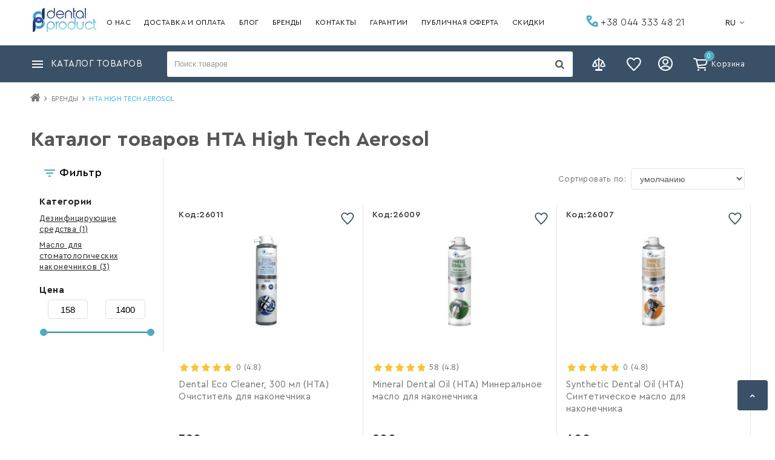

--- FILE ---
content_type: text/html; charset=UTF-8
request_url: https://dentalproduct.ua/brands/htahightechaerosol
body_size: 14451
content:
<!DOCTYPE html>
<html lang="ru" prefix="og: http://ogp.me/ns#">
<head><script>(function(w,i,g){w[g]=w[g]||[];if(typeof w[g].push=='function')w[g].push(i)})
(window,'GTM-5BQRQ4N','google_tags_first_party');</script><script>(function(w,d,s,l){w[l]=w[l]||[];(function(){w[l].push(arguments);})('set', 'developer_id.dYzg1YT', true);
		w[l].push({'gtm.start':new Date().getTime(),event:'gtm.js'});var f=d.getElementsByTagName(s)[0],
		j=d.createElement(s);j.async=true;j.src='/zsbh/';
		f.parentNode.insertBefore(j,f);
		})(window,document,'script','dataLayer');</script>
    
    <base href="https://dentalproduct.ua/">
    <meta name="viewport" content="width=device-width, initial-scale=1.0">
    <meta name="generator" content="OkayCMS 2.3.4">

    
        
    
<link href="/design/vv_carol/fonts/CeraPro/CeraPro-Regular.woff2" rel="preload" as="font" crossorigin="anonymous" type="font/woff2">
<link href="/design/vv_carol/fonts/CeraPro/CeraPro-Bold.woff2" rel="preload" as="font" crossorigin="anonymous" type="font/woff2">
<link href="/design/vv_carol/fonts/CeraPro/CeraPro-Light.woff2" rel="preload" as="font" crossorigin="anonymous" type="font/woff2">
<style>
@font-face {
    font-family: 'CeraPro';
    font-display: swap;
    src: local('CeraPro-Regular'), local('CeraPro-Regular'),
    url('/design/vv_carol/fonts/CeraPro/CeraPro-Regular.woff2') format('woff2'),
    url('/design/vv_carol/fonts/CeraPro/CeraPro-Regular.woff') format('woff');
    font-weight: normal;
    font-style: normal;
}
@font-face {
    font-family: 'CeraPro';
    font-display: swap;
    src: local('Cera Pro Bold'), local('CeraPro-Bold'),
    url('/design/vv_carol/fonts/CeraPro/CeraPro-Bold.woff2') format('woff2'),
    url('/design/vv_carol/fonts/CeraPro/CeraPro-Bold.woff') format('woff');
    font-weight: bold;
    font-style: normal;
}
@font-face {
    font-family: 'CeraPro';
    font-display: swap;
    src: local('CeraPro-Light'), local('CeraPro-Light'),
    url('/design/vv_carol/fonts/CeraPro/CeraPro-Light.woff2') format('woff2'),
    url('/design/vv_carol/fonts/CeraPro/CeraPro-Light.woff') format('woff');
    font-weight: 300;
    font-style: normal;
}
</style>


    <script type="4ab1b857e7b5147d2bc48c05-text/javascript">
        ut_tracker = {
            start: function(name) {
                performance.mark(name + ':start');
            },
            end: function(name) {
                performance.mark(name + ':end');
                performance.measure(name, name + ':start', name + ':end');
                console.log(name + ' duration: ' + performance.getEntriesByName(name)[0].duration);
            }
        }
    </script>




    
    <title>
    Производитель HTA High Tech Aerosol™ ᐉ купить оригинальный товар в Киеве, Украине | DENTALPRODUCT.UA    </title>
    



<meta http-equiv="Content-Type" content="text/html; charset=UTF-8">



    <meta name="description" content="Товары производителя HTA High Tech Aerosol ✅ Купить на сайте современных стоматологических материалов ➤ DENTALPRODUCT.UA ✈ Доставка по Украине" />

    <meta name="keywords" content="HTA High Tech Aerosol" />

    


            <meta name="robots" content="index,follow">
    








    <meta property="og:title" content="Стоматологічний інтернет-магазин — купити все для стоматології ┃dentalproduct">
    <meta property="og:type" content="website">
    <meta property="og:url" content="https://dentalproduct.ua">
    <meta property="og:image" content="https://dentalproduct.ua/design/vv_carol/images/dentallogo.png">
    <meta property="og:site_name" content="Стоматологічний інтернет-магазин — купити все для стоматології ┃dentalproduct">
    <meta property="og:description" content="Товары производителя HTA High Tech Aerosol ✅ Купить на сайте современных стоматологических материалов ➤ DENTALPRODUCT.UA ✈ Доставка по Украине">
    <link rel="image_src" href="https://dentalproduct.ua/design/vv_carol/images/dentallogo.png">
    
    <meta name="twitter:card" content="summary">
    <meta name="twitter:title" content="Стоматологічний інтернет-магазин — купити все для стоматології ┃dentalproduct">
    <meta name="twitter:description" content="Товары производителя HTA High Tech Aerosol ✅ Купить на сайте современных стоматологических материалов ➤ DENTALPRODUCT.UA ✈ Доставка по Украине">
    <meta name="twitter:image" content="https://dentalproduct.ua/design/vv_carol/images/dentallogo.png">


    <link rel="canonical" href="https://dentalproduct.ua/brands/htahightechaerosol">


            <link rel="alternate" hreflang="ru" href="https://dentalproduct.ua/brands/htahightechaerosol">
                <link rel="alternate" hreflang="uk" href="https://dentalproduct.ua/ua/brands/htahightechaerosol">
    

    
    <link href="design/vv_carol/images/favicon.jpg" type="image/x-icon" rel="icon">
    <link href="design/vv_carol/images/favicon.jpg" type="image/x-icon" rel="shortcut icon">

    
    
            
    <link href="design/vv_carol/css/libs.css?v=000133" rel="stylesheet">
    <link href="design/vv_carol/css/style.css" rel="stylesheet">
    <link href="design/vv_carol/css/responsive.css?v=000133" rel="stylesheet">
        
    
        <script src="design/vv_carol/js/jquery-3.3.1.min.js?v=000120" type="4ab1b857e7b5147d2bc48c05-text/javascript"></script>
    
                            <meta name="google-site-verification" content="RYZsGC8mSTC4BNiRVHOrC8v8jh_Ulyyw_l_vVCBcYUM" />
                    <!-- Global site tag (gtag.js) - Google Analytics -->
<script async src="https://www.googletagmanager.com/gtag/js?id=G-WRF9ZKKSKB" type="4ab1b857e7b5147d2bc48c05-text/javascript"></script>
<script type="4ab1b857e7b5147d2bc48c05-text/javascript">
  window.dataLayer = window.dataLayer || [];
  function gtag(){dataLayer.push(arguments);}
  gtag('js', new Date());

  gtag('config', 'G-WRF9ZKKSKB');
</script>
                    <!-- Google Tag Manager -->
<script type="4ab1b857e7b5147d2bc48c05-text/javascript">(function(w,d,s,l,i){w[l]=w[l]||[];w[l].push({'gtm.start':
new Date().getTime(),event:'gtm.js'});var f=d.getElementsByTagName(s)[0],
j=d.createElement(s),dl=l!='dataLayer'?'&l='+l:'';j.async=true;j.src=
'https://www.googletagmanager.com/gtm.js?id='+i+dl;f.parentNode.insertBefore(j,f);
})(window,document,'script','dataLayer','GTM-5BQRQ4N');</script>
<!-- End Google Tag Manager -->
                    
    
    <script type="4ab1b857e7b5147d2bc48c05-text/javascript">
        (function(d) {
            var s = d.createElement('script');
            s.defer = true;
                        s.src = 'https://multisearch.io/plugin/11893';
                        if (d.head) d.head.appendChild(s);
        })(document);
    </script>
    

    
            
            <!-- Global site tag (gtag.js) - Google Analytics -->
            <script async src="https://www.googletagmanager.com/gtag/js?id=UA-50354660-1" type="4ab1b857e7b5147d2bc48c05-text/javascript"></script>
            <script type="4ab1b857e7b5147d2bc48c05-text/javascript">
                window.dataLayer = window.dataLayer || [];
                function gtag(){dataLayer.push(arguments);}
                gtag('js', new Date());

                gtag('config', 'UA-50354660-1');
            </script>
            <script type="4ab1b857e7b5147d2bc48c05-text/javascript">
                var _gaq = _gaq || [];
                _gaq.push(['_setAccount', 'UA-50354660-1']);
                _gaq.push(['_setDomainName', 'dentalproduct.ua']);
                _gaq.push(['_trackPageview']);

                (function() {
                    var ga = document.createElement('script'); ga.type = 'text/javascript'; ga.async = true;
                    ga.src = ('https:' == document.location.protocol ? 'https://ssl' : 'http://www') + '.google-analytics.com/ga.js';
                    var s = document.getElementsByTagName('script')[0]; s.parentNode.insertBefore(ga, s);
                })();

                (function(i,s,o,g,r,a,m){i['GoogleAnalyticsObject']=r;i[r]=i[r]||function(){
                    (i[r].q=i[r].q||[]).push(arguments)},i[r].l=1*new Date();a=s.createElement(o),
                    m=s.getElementsByTagName(o)[0];a.async=1;a.src=g;m.parentNode.insertBefore(a,m)
                })(window,document,'script','//www.google-analytics.com/analytics.js','ga');

                ga('create', 'UA-50354660-1', 'dentalproduct.ua');
                ga('send', 'pageview');
            </script>
        

                
</head>

<body class="">
                            <!-- Google Tag Manager (noscript) -->
<noscript><iframe src="https://www.googletagmanager.com/ns.html?id=GTM-5BQRQ4N"
height="0" width="0" style="display:none;visibility:hidden"></iframe></noscript>
<!-- End Google Tag Manager (noscript) -->
                        
            
        

    <header class="header">

    <div class="header_top ">
        <div class="container">
            
            <a class="logo" href="">
                <img src="design/vv_carol/images/dentallogo.png" alt="Стоматологічний інтернет-магазин — купити все для стоматології ┃dentalproduct"/>
            </a>
                        
            <nav class="main_nav">
                
<div class="menu_group menu_group_header">
    
                                        <ul class="fn_menu_list menu_list menu_list_1">
                                                                        <li class="menu_item menu_item_1 ">
                                <a class="menu_link"  href="o-kompanii" >
                                    <span>О нас</span>
                                </a>
                                            
                            </li>
                                                                                                <li class="menu_item menu_item_1 ">
                                <a class="menu_link"  href="dostavka-i-oplata" >
                                    <span>Доставка и оплата</span>
                                </a>
                                            
                            </li>
                                                                                                <li class="menu_item menu_item_1 ">
                                <a class="menu_link"  href="articles" >
                                    <span>Блог</span>
                                </a>
                                            
                            </li>
                                                                                                <li class="menu_item menu_item_1 ">
                                <a class="menu_link"  href="brands" >
                                    <span>Бренды</span>
                                </a>
                                            
                            </li>
                                                                                                <li class="menu_item menu_item_1 ">
                                <a class="menu_link"  href="contact" >
                                    <span>Контакты</span>
                                </a>
                                            
                            </li>
                                                                                                <li class="menu_item menu_item_1 ">
                                <a class="menu_link"  href="garantiia-na-dental-product" >
                                    <span>Гарантии</span>
                                </a>
                                            
                            </li>
                                                                                                <li class="menu_item menu_item_1 ">
                                <a class="menu_link"  href="usloviia-ispolzovaniia" >
                                    <span>Публичная оферта</span>
                                </a>
                                            
                            </li>
                                                                                                <li class="menu_item menu_item_1 ">
                                <a class="menu_link"  href="discounted" >
                                    <span>Скидки</span>
                                </a>
                                            
                            </li>
                                                            </ul>
                        
</div>

            </nav>
            
            
            <div id="top_phones" class="top_phones">
                <div class="top_phones-list">
                  <a href="tel:+380443334821" class="top_phones-item" data-language="company_phone_1" >










    <svg xmlns="http://www.w3.org/2000/svg" width="20" height="20">
      <g fill="none" fill-rule="evenodd"><rect width="20" height="20" fill="#FFF" fill-opacity=".01" rx="10"/><path stroke="#4EAAC3" stroke-linecap="round" stroke-width="3" d="M4.131 8.584l2.952-2.01a2 2 0 00.874-1.652V3.99A1.99 1.99 0 005.967 2H3.018a.986.986 0 00-.984 1.05c.515 7.954 6.843 14.324 14.778 14.907l.294.018A.848.848 0 0018 17.13V14a2 2 0 00-2-2h-1.092a2 2 0 00-1.506.684l-2.619 2.998"/></g>
    </svg>




+38 044 333 48 21</a>
                                        <a href="tel:+380504421737" class="top_phones-item" data-language="company_phone_2">










    <svg xmlns="http://www.w3.org/2000/svg" width="20" height="20">
      <g fill="none" fill-rule="evenodd"><circle cx="10" cy="10" r="10" fill="#FFF" fill-opacity=".01"/><path fill="#F91600" fill-rule="nonzero" d="M13.9 1.887c-1.657.235-2.939 1.778-2.97 3.658 2.29.422 4.021 1.96 4.021 4.706 0 2.65-2.2 4.791-4.951 4.791-2.735.005-4.951-2.398-4.951-5.512 0-4.294 3.813-7.857 8.636-7.745A9.027 9.027 0 0010 1a9 9 0 103.9.887z"/></g>
    </svg>




+38 050 442 17 37</a>
                                                          <a href="tel:+380504421737" class="top_phones-item" data-language="company_phone_3">










    <svg xmlns="http://www.w3.org/2000/svg" width="20" height="20">
      <g fill="none" fill-rule="evenodd"><circle cx="10" cy="10" r="10" fill="#FFF" fill-opacity=".01"/><path fill="#00A0FF" fill-rule="nonzero" d="M8.694 1.296A1.3 1.3 0 0110 0a1.3 1.3 0 011.306 1.296v4.697A1.3 1.3 0 0110 7.289a1.3 1.3 0 01-1.306-1.296V1.296zm9.579 5.025a1.3 1.3 0 011.636.842 1.3 1.3 0 01-.83 1.642l-4.466 1.452a1.3 1.3 0 01-1.636-.842 1.3 1.3 0 01.829-1.642l4.467-1.452zm-1.854 10.616a1.3 1.3 0 01-.295 1.815 1.3 1.3 0 01-1.818-.28l-2.761-3.8a1.3 1.3 0 01.295-1.816 1.3 1.3 0 011.818.28l2.76 3.8zM5.694 18.472a1.3 1.3 0 01-1.818.28 1.3 1.3 0 01-.295-1.815l2.761-3.8a1.3 1.3 0 011.818-.281 1.3 1.3 0 01.295 1.816l-2.76 3.8zM.92 8.805a1.3 1.3 0 01-.829-1.642 1.3 1.3 0 011.636-.842l4.467 1.452a1.3 1.3 0 01.83 1.642 1.3 1.3 0 01-1.637.842L.92 8.805z"/></g>
    </svg>




+38 096 112 92 12</a>
                                                          <a href="tel:+380504421737" class="top_phones-item" data-language="company_phone_4">










    <svg xmlns="http://www.w3.org/2000/svg" width="20" height="20">
      <g fill="none" fill-rule="evenodd"><circle cx="10" cy="10" r="10" fill="#FFF" fill-opacity=".01"/><path fill="#F5BB29" d="M1 10c0-4.972 4.029-9 8.998-9A8.998 8.998 0 0119 10a8.998 8.998 0 01-9.002 8.998 9.051 9.051 0 01-2.808-.445c.64-3.715 2.985-6.743 6.085-8.03a2 2 0 003.514-1.308 2 2 0 00-4-.004c-3.956 1.19-7.16 3.951-8.787 7.5a8.971 8.971 0 01-1.375-1.55c.093-3.456 1.802-6.476 4.362-8.255.367.413.9.673 1.496.673a2.002 2.002 0 000-4.004 2 2 0 00-1.993 2.173c-2.384.837-4.341 2.492-5.486 4.6A7.21 7.21 0 011 9.999"/></g>
    </svg>




+38 093 566 21 31</a>
                                                              <div class="time_work_form">
        <div class="time_work_style"><strong>Время работы:</strong></div>
                    <div class="time_elem">Пн-Пт - 9.00-18.00</br>Сб-Вс - Выходной</div>
            </div>

                                                    </div>
            </div>

            
            
            
                                                                                                                                                                                                                                                <div id="languages" class="top_select">
                        <div class="fn_switch switch">
                            <span class="nav_link">RU</span>
                        </div>
                        <div class="dropdown">
                                                                                                <a class="dropdown_item active fn_switcher_lang_link"
                                       href="https://dentalproduct.ua/brands/htahightechaerosol" data-href_lang="ru">
                                       <span>RU</span>
                                    </a>
                                                                                                                                <a class="dropdown_item fn_switcher_lang_link"
                                       href="https://dentalproduct.ua/ua/brands/htahightechaerosol" data-href_lang="ua">
                                       <span>UA</span>
                                    </a>
                                                                                    </div>
                    </div>
                                    </div>
    </div>

        <div class="header_bottom">
        <div class="container">
                 <div id="catalog_nav" class="col-xs-12">
                     
                     <div id="nav_heading">
                         <span data-language="index_categories">Каталог товаров</span>
                         <span class="lg-hidden catalog_switch fn_catalog_switch"></span>
                     </div>


                        <div class="fn_ajax_menu_wrapper ajax_menu_wrapper ">
                        
                        </div>

                 </div>

                 <div id="search_account_container" class="col-xs-12">
                     <div id="search_account">
                         
                         <form id="fn_search" class="search" action="all-products">
                             <input class="fn_search search_input" type="text" name="keyword" value="" data-language="index_search" placeholder="Поиск товаров"/>
                             <button class="search_button" type="submit">




    <svg class="search_icon" version="1.1" xmlns="http://www.w3.org/2000/svg" xmlns:xlink="http://www.w3.org/1999/xlink"  viewBox="0 0 15 16">
        <path fill="currentColor" d="M10.286 7.429q0-1.652-1.174-2.826t-2.826-1.174-2.826 1.174-1.174 2.826 1.174 2.826 2.826 1.174 2.826-1.174 1.174-2.826zM14.857 14.857q0 0.464-0.339 0.804t-0.804 0.339q-0.482 0-0.804-0.339l-3.063-3.054q-1.598 1.107-3.563 1.107-1.277 0-2.442-0.496t-2.009-1.339-1.339-2.009-0.496-2.442 0.496-2.442 1.339-2.009 2.009-1.339 2.442-0.496 2.442 0.496 2.009 1.339 1.339 2.009 0.496 2.442q0 1.964-1.107 3.563l3.063 3.063q0.33 0.33 0.33 0.804z"></path>
    </svg>










</button>
                         </form>
                     </div>
                 </div>
                 <div class="user-actions">
                   
                       
                       <div id="comparison">
                               <span class="nav_link">
        <span data-language="index_comparison"></span>
    </span>

                       </div>

                       
                       <div id="wishlist">
                               <span class="nav_link">
        <span data-language="wishlist_header"></span>
    </span>

                       </div>
                   
                                          
                       <a class="account authorization_popup" href="user/login" title="Вход"><span>Личный кабинет</span></a>
                                      
                                       <div id="cart_informer">
                            <div class="cart_info">
      <span>0</span>
    </div>
    <span data-language="index_cart">Корзина</span>


<div style="display:none">
    <div id="fn-popup_cart" class="popup_cart">
            <div class="block">
        
        <div class="h2"><span data-language="cart_header">Корзина</span></div>
        <p class="block padding" data-language="cart_empty">Корзина пуста</p>
    </div>


    </div>
</div>


                        
                    </div>
                                    </div>
        </div>
    </div>
    </header>

    <header class="mobheader">

  <div class="mobheader_top_wrapper">
    <div id="catalog_nav">
        
        <div id="nav_heading">
            <span class="catalog_switch fn_catalog_switch"></span>
        </div>
        <div class="mobile_catalog_menu">
            
            <div class="mobile_phones_wrapper">
                <div class="top_phones-list">
                  <a href="tel:+380443334821" class="top_phones-item" data-language="company_phone_1" >










    <svg xmlns="http://www.w3.org/2000/svg" width="20" height="20">
      <g fill="none" fill-rule="evenodd"><rect width="20" height="20" fill="#FFF" fill-opacity=".01" rx="10"/><path stroke="#4EAAC3" stroke-linecap="round" stroke-width="3" d="M4.131 8.584l2.952-2.01a2 2 0 00.874-1.652V3.99A1.99 1.99 0 005.967 2H3.018a.986.986 0 00-.984 1.05c.515 7.954 6.843 14.324 14.778 14.907l.294.018A.848.848 0 0018 17.13V14a2 2 0 00-2-2h-1.092a2 2 0 00-1.506.684l-2.619 2.998"/></g>
    </svg>




+38 044 333 48 21</a>
                                        <a href="tel:+380504421737" class="top_phones-item" data-language="company_phone_2">










    <svg xmlns="http://www.w3.org/2000/svg" width="20" height="20">
      <g fill="none" fill-rule="evenodd"><circle cx="10" cy="10" r="10" fill="#FFF" fill-opacity=".01"/><path fill="#F91600" fill-rule="nonzero" d="M13.9 1.887c-1.657.235-2.939 1.778-2.97 3.658 2.29.422 4.021 1.96 4.021 4.706 0 2.65-2.2 4.791-4.951 4.791-2.735.005-4.951-2.398-4.951-5.512 0-4.294 3.813-7.857 8.636-7.745A9.027 9.027 0 0010 1a9 9 0 103.9.887z"/></g>
    </svg>




+38 050 442 17 37</a>
                                                          <a href="tel:+380504421737" class="top_phones-item" data-language="company_phone_3">










    <svg xmlns="http://www.w3.org/2000/svg" width="20" height="20">
      <g fill="none" fill-rule="evenodd"><circle cx="10" cy="10" r="10" fill="#FFF" fill-opacity=".01"/><path fill="#00A0FF" fill-rule="nonzero" d="M8.694 1.296A1.3 1.3 0 0110 0a1.3 1.3 0 011.306 1.296v4.697A1.3 1.3 0 0110 7.289a1.3 1.3 0 01-1.306-1.296V1.296zm9.579 5.025a1.3 1.3 0 011.636.842 1.3 1.3 0 01-.83 1.642l-4.466 1.452a1.3 1.3 0 01-1.636-.842 1.3 1.3 0 01.829-1.642l4.467-1.452zm-1.854 10.616a1.3 1.3 0 01-.295 1.815 1.3 1.3 0 01-1.818-.28l-2.761-3.8a1.3 1.3 0 01.295-1.816 1.3 1.3 0 011.818.28l2.76 3.8zM5.694 18.472a1.3 1.3 0 01-1.818.28 1.3 1.3 0 01-.295-1.815l2.761-3.8a1.3 1.3 0 011.818-.281 1.3 1.3 0 01.295 1.816l-2.76 3.8zM.92 8.805a1.3 1.3 0 01-.829-1.642 1.3 1.3 0 011.636-.842l4.467 1.452a1.3 1.3 0 01.83 1.642 1.3 1.3 0 01-1.637.842L.92 8.805z"/></g>
    </svg>




+38 096 112 92 12</a>
                                                          <a href="tel:+380504421737" class="top_phones-item" data-language="company_phone_4">










    <svg xmlns="http://www.w3.org/2000/svg" width="20" height="20">
      <g fill="none" fill-rule="evenodd"><circle cx="10" cy="10" r="10" fill="#FFF" fill-opacity=".01"/><path fill="#F5BB29" d="M1 10c0-4.972 4.029-9 8.998-9A8.998 8.998 0 0119 10a8.998 8.998 0 01-9.002 8.998 9.051 9.051 0 01-2.808-.445c.64-3.715 2.985-6.743 6.085-8.03a2 2 0 003.514-1.308 2 2 0 00-4-.004c-3.956 1.19-7.16 3.951-8.787 7.5a8.971 8.971 0 01-1.375-1.55c.093-3.456 1.802-6.476 4.362-8.255.367.413.9.673 1.496.673a2.002 2.002 0 000-4.004 2 2 0 00-1.993 2.173c-2.384.837-4.341 2.492-5.486 4.6A7.21 7.21 0 011 9.999"/></g>
    </svg>




+38 093 566 21 31</a>
                                  </div>
            </div>
            <div class="mobile_login_wrapper">
                                    
                    <a class="account authorization_popup" href="user/login" title="Вход"><span>Вход</span></a>
                                
                <a href="user/register" data-language="login_registration">Регистрация</a>
            </div>
                                                    
<div class="menu_group menu_group_header_mobile">
    
                                        <ul class="fn_menu_list menu_list menu_list_1">
                                                                        <li class="menu_item menu_item_1 ">
                                <a class="menu_link"  href="dostavka-i-oplata" >
                                    <span>Оплата и Доставка </span>
                                </a>
                                            
                            </li>
                                                                                                <li class="menu_item menu_item_1 ">
                                <a class="menu_link"  href="contact" >
                                    <span>Контакты</span>
                                </a>
                                            
                            </li>
                                                                                                <li class="menu_item menu_item_1 ">
                                <a class="menu_link"  href="o-kompanii" >
                                    <span>О компании</span>
                                </a>
                                            
                            </li>
                                                                                                <li class="menu_item menu_item_1 ">
                                <a class="menu_link"  href="discounted" >
                                    <span>Скидки</span>
                                </a>
                                            
                            </li>
                                                            </ul>
                        
</div>

                <div class="mobile_language">
                                    <div class="mobile_language__item">
                    <a class="mobile_language__link fn_language_mobile_menu active" hreflang="ru" data-href_lang="ru" href="https://dentalproduct.ua/brands/htahightechaerosol">RU</a>
                    </div>
                                    <div class="mobile_language__item">
                    <a class="mobile_language__link fn_language_mobile_menu" hreflang="uk" data-href_lang="ua" href="https://dentalproduct.ua/ua/brands/htahightechaerosol">UA</a>
                    </div>
                                </div>   
        </div>      
    </div>

    
    <a class="logo" href="">
        <img src="design/vv_carol/images/dentallogo.png" width="110px" height="40px" alt="Стоматологічний інтернет-магазин — купити все для стоматології ┃dentalproduct"/>
    </a>
    <div class="user-actions">
    
    <div id="cart_informer">
            <div class="cart_info">
      <span>0</span>
    </div>
    <span data-language="index_cart">Корзина</span>


<div style="display:none">
    <div id="fn-popup_cart" class="popup_cart">
            <div class="block">
        
        <div class="h2"><span data-language="cart_header">Корзина</span></div>
        <p class="block padding" data-language="cart_empty">Корзина пуста</p>
    </div>


    </div>
</div>


        <span class="index_cart" data-language="index_cart">Корзина</span> 
    </div>
    </div>
  </div>
  <div class="mobheader_bottom_wrapper">
        <div id="search_account_container" class="col-xs-12">
            <div id="search_account">
                
                    <form id="fn_search" class="search" action="all-products">
                        <input class="fn_search search_input" type="text" name="keyword" value="" data-language="index_search" placeholder="Поиск товаров"/>
                        <button class="search_button" type="submit">




    <svg class="search_icon" version="1.1" xmlns="http://www.w3.org/2000/svg" xmlns:xlink="http://www.w3.org/1999/xlink"  viewBox="0 0 15 16">
        <path fill="currentColor" d="M10.286 7.429q0-1.652-1.174-2.826t-2.826-1.174-2.826 1.174-1.174 2.826 1.174 2.826 2.826 1.174 2.826-1.174 1.174-2.826zM14.857 14.857q0 0.464-0.339 0.804t-0.804 0.339q-0.482 0-0.804-0.339l-3.063-3.054q-1.598 1.107-3.563 1.107-1.277 0-2.442-0.496t-2.009-1.339-1.339-2.009-0.496-2.442 0.496-2.442 1.339-2.009 2.009-1.339 2.442-0.496 2.442 0.496 2.009 1.339 1.339 2.009 0.496 2.442q0 1.964-1.107 3.563l3.063 3.063q0.33 0.33 0.33 0.804z"></path>
    </svg>










</button>
                    </form>
            </div>
        </div>
  </div>
</header>



    
    <div class="main ">
                    <div class="container">
                            <div class="fn_breadcrumb">
                        <ol itemscope itemtype="https://schema.org/BreadcrumbList" class="breadcrumbs">

        
        <li itemprop="itemListElement" itemscope itemtype="https://schema.org/ListItem">
            <a itemprop="item" href="https://dentalproduct.ua" data-language="breadcrumb_home">
                <svg class="home_bread_icon" version="1.1" xmlns="http://www.w3.org/2000/svg" xmlns:xlink="http://www.w3.org/1999/xlink" width="17" height="18" viewBox="0 0 17 18">
                    <path d="M14.143 9.964v4.821q0 0.261-0.191 0.452t-0.452 0.191h-3.857v-3.857h-2.571v3.857h-3.857q-0.261 0-0.452-0.191t-0.191-0.452v-4.821q0-0.010 0.005-0.030t0.005-0.030l5.776-4.761 5.776 4.761q0.010 0.020 0.010 0.060zM16.383 9.271l-0.623 0.743q-0.080 0.090-0.211 0.11h-0.030q-0.131 0-0.211-0.070l-6.951-5.796-6.951 5.796q-0.121 0.080-0.241 0.070-0.131-0.020-0.211-0.11l-0.623-0.743q-0.080-0.1-0.070-0.236t0.11-0.216l7.222-6.017q0.321-0.261 0.763-0.261t0.763 0.261l2.451 2.049v-1.959q0-0.141 0.090-0.231t0.231-0.090h1.929q0.141 0 0.231 0.090t0.090 0.231v4.098l2.2 1.828q0.1 0.080 0.11 0.216t-0.070 0.236z" fill="currentColor"></path>
                </svg>
                <span class="hidden" itemprop="name">Главная</span>
            </a>
            <meta itemprop="position" content="1" />
        </li>

        
                                            <li itemprop="itemListElement" itemscope itemtype="https://schema.org/ListItem">
                    <a itemprop="item" href="brands" data-language="breadcrumb_brands">
                        <span itemprop="name">Бренды</span>
                    </a>
                    <meta itemprop="position" content="2" />
                </li>
                <li itemprop="itemListElement" itemscope itemtype="https://schema.org/ListItem">
                    <span itemprop="name">
                        HTA High Tech Aerosol
                    </span>
                    <meta itemprop="position" content="3" />
                </li>
            
        
            </ol>

                </div>
                            
  
        <h1 class="h1" data-category="" data-brand="327">Каталог товаров HTA High Tech Aerosol </h1>
  

                <div class="fn_category-filter-block">
                    

                </div>

                <div class="fn_metadatapage_filter_block">
                    
                </div>

                <div class="row">
                                                                        <div class="col-xs-12 col-lg-3 products_sidebar">
                                <div class="sidebar  fn_filter_block">
            <div class="fn_selected_features selected_features">
            
        </div>
        <div class="fn_features">
            



    <div class="side_heading">
        <span data-language="filters">Фильтр</span>
        <i class="lg-hidden switcher fn_subswitch active">





    <svg version="1.1" xmlns="http://www.w3.org/2000/svg" xmlns:xlink="http://www.w3.org/1999/xlink" width="11" height="14" viewBox="0 0 11 14">
        <path fill="#fff" d="M11 5.75v1.5q0 0.312-0.219 0.531t-0.531 0.219h-3.25v3.25q0 0.312-0.219 0.531t-0.531 0.219h-1.5q-0.312 0-0.531-0.219t-0.219-0.531v-3.25h-3.25q-0.312 0-0.531-0.219t-0.219-0.531v-1.5q0-0.312 0.219-0.531t0.531-0.219h3.25v-3.25q0-0.312 0.219-0.531t0.531-0.219h1.5q0.312 0 0.531 0.219t0.219 0.531v3.25h3.25q0.312 0 0.531 0.219t0.219 0.531z"></path>
    </svg>









</i>
    </div>

    <div class="filters tablet-hidden">
        
                    <div class="h2 filter_name">
                <span data-language="brand_categories">Категории</span>
            </div>
            <div class="filter_group">
                                    <div class="filter_item">
                                                                                    <a href="catalog/dezinfitsiruyuschie-sredstva/brand-htahightechaerosol">
                                                                                  <span>Дезинфицирующие средства</span> (1)                        </a>                    </div>
                                    <div class="filter_item">
                                                                                    <a href="catalog/maslo-dlya-stomatologicheskih-nakonechnikov/brand-htahightechaerosol">
                                                                                  <span>Масло для стоматологических наконечников</span> (3)                        </a>                    </div>
                            </div>
                
                
          
                                    <div class="filter_name">
                        <span data-language="features_price">Цена</span>
                    </div>

                    <div class="filter_group fn_price_block">
                    
                    <div class="price_labels">
                        <input class="min_input" id="fn_slider_min" name="p[min]" value="158" data-price="158" type="text">
                        <input class="max_input" id="fn_slider_max" name="p[max]" value="1400" data-price="1400" type="text">
                    </div>
                    
                    <div id="fn_slider_price"></div>
                    
                    
                    
                    </div>
                        
        
        <div class="fn_other_filters"></div>

        
        
        
        
        
        
    </div>
<script type="4ab1b857e7b5147d2bc48c05-text/javascript">
    $(document).on('change, input', '.min_input, .max_input', function () {
        var new_val = $(this).val().replace(/[^\d.]/g, '');
        $(this).val(new_val);
    });
</script>

        </div>
        </div>








                            </div>
                                                
                                                    <div class="col-xs-12 col-lg-9 products_content_wrapper">
                                <div class="content">
                                    <div class="fn_ajax_content">
                                        

                






    
            
        <div class="fn_products_sort products_sort clearfix">
                <span class="sort_title" data-language="products_sort_by">Сортировать по:</span>

     <div class="fn_ajax_buttons sort clearfix" style="display:none;">
        <form method="post">
            <button type="submit" name="prg_seo_hide" data-sort="position" class="fn_sort_pagination_link sort_link active_up" value="https://dentalproduct.ua/brands/htahightechaerosol/sort-position">
                <span data-language="products_by_default">умолчанию</span>
            </button>
        </form>
        <form method="post">
            <button type="submit" name="prg_seo_hide" data-sort="discount" class="fn_sort_pagination_link sort_link" value="https://dentalproduct.ua/brands/htahightechaerosol/sort-discount">
                <span data-language="products_by_default"></span>
            </button>
        </form>
        <form method="post">
            <button type="submit" name="prg_seo_hide" data-sort="price" class="fn_sort_pagination_link sort_link" value="https://dentalproduct.ua/brands/htahightechaerosol/sort-price">
                <span data-language="products_by_price"></span>
            </button>
        </form>
         <form method="post">
             <button type="submit" name="prg_seo_hide" data-sort="price_desc" class="fn_sort_pagination_link sort_link" value="https://dentalproduct.ua/brands/htahightechaerosol/sort-price_desc">
                 <span data-language="products_by_price"></span>
             </button>
         </form>
        <form method="post">
            <button type="submit" name="prg_seo_hide" data-sort="featured" class="fn_sort_pagination_link sort_link" value="https://dentalproduct.ua/brands/htahightechaerosol/sort-featured">
                <span data-language="products_by_default"></span>
            </button>
        </form>
        <form method="post">
            <button type="submit" name="prg_seo_hide" data-sort="name" class="fn_sort_pagination_link sort_link" value="https://dentalproduct.ua/brands/htahightechaerosol/sort-name">
                <span data-language="products_by_name">названию (А-Я)</span>
            </button>
        </form>

        <form method="post">
            <button type="submit" name="prg_seo_hide" data-sort="rating_desc" class="fn_sort_pagination_link sort_link " value="https://dentalproduct.ua/brands/htahightechaerosol/sort-rating_desc">
                <span data-language="products_by_rating">рейтингу</span>
            </button>
        </form>

        <form method="post">
            <button type="submit" name="prg_seo_hide" data-sort="created" class="fn_sort_pagination_link sort_link" value="https://dentalproduct.ua/brands/htahightechaerosol/sort-created">
                <span data-language="products_by_default">новинки</span>
            </button>
        </form>

        <form method="post">
            <button type="submit" name="prg_seo_hide" data-sort="views_desc" class="fn_sort_pagination_link sort_link" value="https://dentalproduct.ua/brands/htahightechaerosol/sort-views_desc">
                <span data-language="products_by_default">по количеству просмотров</span>
            </button>
        </form>
    </div>

    <div class="fn_ajax_buttons sort">
        <select class="fn_sort_select sort_select">
            <option class="opt active" selected value="https://dentalproduct.ua/brands/htahightechaerosol/sort-position">умолчанию</option>

            <option class="opt"  value="https://dentalproduct.ua/brands/htahightechaerosol/sort-discount">акционные</option>

            <option class="opt"  value="https://dentalproduct.ua/brands/htahightechaerosol/sort-price">от дешевых к дорогим</option>

            <option class="opt"  value="https://dentalproduct.ua/brands/htahightechaerosol/sort-price_desc">от дорогих к дешевым</option>

           

            <option class="opt"  value="https://dentalproduct.ua/brands/htahightechaerosol/sort-name">названию (А-Я)</option>

            <option class="opt"  value="https://dentalproduct.ua/brands/htahightechaerosol/sort-rating_desc">рейтингу</option>

            <option class="opt"  value="https://dentalproduct.ua/brands/htahightechaerosol/sort-created">новинки</option>

            <option class="opt"  value="https://dentalproduct.ua/brands/htahightechaerosol/sort-views_desc">популярные</option>

        </select>
    </div>



        </div>
    
    
    <div id="fn_products_content" class="fn_categories products row">
                    <div class="product_item">
            <div class="preview fn_product fn_transfer ">
    <div class="image">
        
                
        <a class="preview_image_link fn_preview_url"
            href="products/ochistitel-dlia-nakonechnika-hta-dental-eco-cleaner-300-ml"
            >
            
            <div class="sku">
                <span data-language="product_sku">Код:</span>
                <span class="fn_sku sku_nubmer" itemprop="sku"
                    >26011</span>
            </div>
                            <picture>
                                            <source id="source1" type="image/webp" srcset="https://dentalproduct.ua/files/products/1248247037_w640_h640_dental-eco-cleaner.200x200.jpg.webp">
                                        <source id="source2" srcset="https://dentalproduct.ua/files/products/1248247037_w640_h640_dental-eco-cleaner.200x200.jpg">

                    <script src="/cdn-cgi/scripts/7d0fa10a/cloudflare-static/rocket-loader.min.js" data-cf-settings="4ab1b857e7b5147d2bc48c05-|49"></script><img class="fn_img preview_img" src="https://dentalproduct.ua/files/products/1248247037_w640_h640_dental-eco-cleaner.200x200.jpg" width="200px"
                        height="200px" alt="Dental Eco Cleaner, 300 мл (HTA) Очиститель для наконечника" title="Dental Eco Cleaner, 300 мл (HTA) Очиститель для наконечника" onerror="this.onerror=null; this.src='https://dentalproduct.ua/files/products/1248247037_w640_h640_dental-eco-cleaner.200x200.jpg.webp';" />
                </picture>


                
                        
        </a>
        <div class="product_info">
            
            <div id="product_9374" class="product_rating"
                >

                <span class="rating_starOff">
                    <span class="rating_starOn" style="width:86.4px;"></span>
                </span>
                <span class="rating_text"></span>

                
                                    <span class="" >0</span>
                    <span class="" >(4.8)</span>
                    
                    <span class="hidden"  style="display:none;">5</span>
                            </div>

            
            <a class="product_name fn_preview_url" data-product="9374"
                href="products/ochistitel-dlia-nakonechnika-hta-dental-eco-cleaner-300-ml">Dental Eco Cleaner, 300 мл (HTA) Очиститель для наконечника</a>

            
            <div class="fn_statuses_enabled class-status  hidden" style="">
                <span id="fn_statuses_enabled"> </span>
            </div>
            

            <div class="price_container">
                
                <div class="price                                 price
                            ">
                    <span class="fn_price">320</span>
                    <span>грн</span>
                </div>
                
                <div
                    class="old_price hidden">
                    <span class="fn_old_price">0</span>
                    <span>грн</span>
                </div>
            </div>
        </div>
        <form class="fn_variants variants_preview_form preview_form swiper-no-swiping" action="/cart">
            
            <div class="wrapper_select2">
                <select name="variant"
                    class="fn_variant variant_select hidden">
                                            <option value="17916"                            data-url="/products/ochistitel-dlia-nakonechnika-hta-dental-eco-cleaner-300-ml"
                            data-product_in_stock="0" data-price="320"
                                                         data-image_preview="https://dentalproduct.ua/files/products/1248247037_w640_h640_dental-eco-cleaner.200x200.jpg"  
                            
                            data-fn_variant_is_preorder="0"
                            data-min_order_amount="1" 
                                                                                                                                            data-statuses_enabled="0"
                            data-stock="100"   data-sku="26011" >Dental Eco Cleaner, 300 мл (HTA) Очиститель для наконечника</option>
                                            </select>
                    <div class="dropDownSelect2"></div>
                </div>
                <div class="hover_block">
                
                                        <button type="button" class="disable button fn_not_preorder hidden" data-language="out_of_stock">Нет на складе</button>
                    
                                        <button class="fn_is_button fn_is_stock button" type="submit">
                        <span data-language="product_pre_order" class="fn_product_pre_order hidden">Предзаказ</span>
                        <span data-language="product_add_cart" class="fn_product_add_cart">Купить</span>
                    </button>
                    
                    
                                                                        <a class="fn_comparison comparison_button" href="#" data-id="9374"
                                title="В сравнение" data-result-text="Из сравнения"></a>
                                            
                    
                                                                        <a href="#" data-id="9374" class="fn_wishlist wishlist_button" title="В избранное"
                                data-result-text="Из избранного"></a>
                                            
                    
                    
                    
                </div>
            </form>

            <div class="product_annotation">
                                      Уникальный, экологичный и безопасный очиститель для стоматологических наконечников Dental Eco Cleaner (железный флакон с распылителем ёмкостью 300 мл) при использовании способен удалить из внутреннего...
                                
                                    <div class="preview_features clearfix">
                                                    <span class="feature_name">Назначение:</span>
                            для очистки наконечников                                                         /                                                     <span class="feature_name">Тип инструмента:</span>
                            турбинных наконечников,                             угловых наконечников,                             прямых наконечников                                                         /                                                     <span class="feature_name">Объем:</span>
                            300 мл                                                                                                    </div>
                                
            </div>

        </div>


                    <div class="fn_wishlist_popup_wrapper wishlist_popup_wrapper">
                <div class="wishlist_popup">
                    <div class="title_user">
                        <span data-language="user_wishlist">Список желаний пустой</span>
                    </div>
                    <span class="user_wishlist_text" data-language="user_wishlist_text">Для пользования списком желаний нужно быть авторизованным пользователем. Авторизуйтесь или зарегистрируйтесь, это быстро.</span>
                    <a class="user_wishlist_link authorization_popup" href="user/login"
                        title="Войти"><span>Войти</span></a>
                </div>
                <div class="pseudo"></div>
            </div>
            </div>
        </div>
            <div class="product_item">
            <div class="preview fn_product fn_transfer ">
    <div class="image">
        
                
        <a class="preview_image_link fn_preview_url"
            href="products/mineralnoe-maslo-hta-mineral-dental-oil"
            >
            
            <div class="sku">
                <span data-language="product_sku">Код:</span>
                <span class="fn_sku sku_nubmer" itemprop="sku"
                    >26009</span>
            </div>
                            <picture>
                                            <source id="source1" type="image/webp" srcset="https://dentalproduct.ua/files/products/1905260044_mineral-dental-oil.200x200.jpg.webp">
                                        <source id="source2" srcset="https://dentalproduct.ua/files/products/1905260044_mineral-dental-oil.200x200.jpg">

                    <script src="/cdn-cgi/scripts/7d0fa10a/cloudflare-static/rocket-loader.min.js" data-cf-settings="4ab1b857e7b5147d2bc48c05-|49"></script><img class="fn_img preview_img" src="https://dentalproduct.ua/files/products/1905260044_mineral-dental-oil.200x200.jpg" width="200px"
                        height="200px" alt="Mineral Dental Oil (HTA) Минеральное масло для наконечника" title="Mineral Dental Oil (HTA) Минеральное масло для наконечника" onerror="this.onerror=null; this.src='https://dentalproduct.ua/files/products/1905260044_mineral-dental-oil.200x200.jpg.webp';" />
                </picture>


                
                        
        </a>
        <div class="product_info">
            
            <div id="product_9373" class="product_rating"
                >

                <span class="rating_starOff">
                    <span class="rating_starOn" style="width:86.4px;"></span>
                </span>
                <span class="rating_text"></span>

                
                                    <span class="" >58</span>
                    <span class="" >(4.8)</span>
                    
                    <span class="hidden"  style="display:none;">5</span>
                            </div>

            
            <a class="product_name fn_preview_url" data-product="9373"
                href="products/mineralnoe-maslo-hta-mineral-dental-oil">Mineral Dental Oil (HTA) Минеральное масло для наконечника</a>

            
            <div class="fn_statuses_enabled class-status  hidden" style="">
                <span id="fn_statuses_enabled"> </span>
            </div>
            

            <div class="price_container">
                
                <div class="price                                 price
                            ">
                    <span class="fn_price">200</span>
                    <span>грн</span>
                </div>
                
                <div
                    class="old_price hidden">
                    <span class="fn_old_price">0</span>
                    <span>грн</span>
                </div>
            </div>
        </div>
        <form class="fn_variants variants_preview_form preview_form swiper-no-swiping" action="/cart">
            
            <div class="wrapper_select2">
                <select name="variant"
                    class="fn_variant variant_select fn_select2">
                                            <option value="17914"                            data-url="/products/mineralnoe-maslo-hta-mineral-dental-oil"
                            data-product_in_stock="0" data-price="200"
                                                         data-image_preview="https://dentalproduct.ua/files/products/1905260044_mineral-dental-oil.200x200.jpg"  
                            
                            data-fn_variant_is_preorder="0"
                            data-min_order_amount="1" 
                                                                                                                                            data-statuses_enabled="0"
                            data-stock="100"   data-sku="26009" >300 мл</option>
                                                <option value="17915"                            data-url="/products/mineralnoe-maslo-hta-mineral-dental-oil?variant=17915"
                            data-product_in_stock="0" data-price="350"
                                                         data-image_preview="https://dentalproduct.ua/files/products/1905271787_mineral-dental-oil.200x200.jpg"  
                            
                            data-fn_variant_is_preorder="0"
                            data-min_order_amount="1" 
                                                                                                                                            data-statuses_enabled="0"
                            data-stock="100"   data-sku="26010" >500 мл</option>
                                                <option value="24970"                            data-url="/products/mineralnoe-maslo-hta-mineral-dental-oil?variant=24970"
                            data-product_in_stock="0" data-price="1 400"
                                                         data-image_preview="https://dentalproduct.ua/files/products/mineraloil827348092847971632.200x200.jpg"  
                            
                            data-fn_variant_is_preorder="0"
                            data-min_order_amount="1" 
                                                                                                                                            data-statuses_enabled="0"
                            data-stock="100"   data-sku="32736" >1000 мл</option>
                                            </select>
                    <div class="dropDownSelect2"></div>
                </div>
                <div class="hover_block">
                
                                        <button type="button" class="disable button fn_not_preorder hidden" data-language="out_of_stock">Нет на складе</button>
                    
                                        <button class="fn_is_button fn_is_stock button" type="submit">
                        <span data-language="product_pre_order" class="fn_product_pre_order hidden">Предзаказ</span>
                        <span data-language="product_add_cart" class="fn_product_add_cart">Купить</span>
                    </button>
                    
                    
                                                                        <a class="fn_comparison comparison_button" href="#" data-id="9373"
                                title="В сравнение" data-result-text="Из сравнения"></a>
                                            
                    
                                                                        <a href="#" data-id="9373" class="fn_wishlist wishlist_button" title="В избранное"
                                data-result-text="Из избранного"></a>
                                            
                    
                    
                    
                </div>
            </form>

            <div class="product_annotation">
                                      Оригинальное минеральное масло Mineral Dental Oil (HTA) применяется для быстрой очистки и смазки всех типов наконечников:  
 
  турбинных;  
  угловых;  
  механических.  
 
   Форма выпуска:...
                                
                                    <div class="preview_features clearfix">
                                                    <span class="feature_name">Назначение:</span>
                            для смазки наконечников                                                         /                                                     <span class="feature_name">Объем:</span>
                            500 мл,                             300 мл,                             1000 мл                                                         /                                                     <span class="feature_name">Тип инструмента:</span>
                            турбинных наконечников,                             воздушных микромоторов,                             угловых наконечников,                             прямых наконечников                                                                                                    </div>
                                
            </div>

        </div>


                    <div class="fn_wishlist_popup_wrapper wishlist_popup_wrapper">
                <div class="wishlist_popup">
                    <div class="title_user">
                        <span data-language="user_wishlist">Список желаний пустой</span>
                    </div>
                    <span class="user_wishlist_text" data-language="user_wishlist_text">Для пользования списком желаний нужно быть авторизованным пользователем. Авторизуйтесь или зарегистрируйтесь, это быстро.</span>
                    <a class="user_wishlist_link authorization_popup" href="user/login"
                        title="Войти"><span>Войти</span></a>
                </div>
                <div class="pseudo"></div>
            </div>
            </div>
        </div>
            <div class="product_item">
            <div class="preview fn_product fn_transfer ">
    <div class="image">
        
                
        <a class="preview_image_link fn_preview_url"
            href="products/sinteticheskoe-maslo-dlia-nakonechnika-hta-synthetic-dental-oil"
            >
            
            <div class="sku">
                <span data-language="product_sku">Код:</span>
                <span class="fn_sku sku_nubmer" itemprop="sku"
                    >26007</span>
            </div>
                            <picture>
                                            <source id="source1" type="image/webp" srcset="https://dentalproduct.ua/files/products/1905276106_synthetic-dental-oil.200x200.jpg.webp">
                                        <source id="source2" srcset="https://dentalproduct.ua/files/products/1905276106_synthetic-dental-oil.200x200.jpg">

                    <script src="/cdn-cgi/scripts/7d0fa10a/cloudflare-static/rocket-loader.min.js" data-cf-settings="4ab1b857e7b5147d2bc48c05-|49"></script><img class="fn_img preview_img" src="https://dentalproduct.ua/files/products/1905276106_synthetic-dental-oil.200x200.jpg" width="200px"
                        height="200px" alt="Synthetic Dental Oil (HTA) Синтетическое масло для наконечника" title="Synthetic Dental Oil (HTA) Синтетическое масло для наконечника" onerror="this.onerror=null; this.src='https://dentalproduct.ua/files/products/1905276106_synthetic-dental-oil.200x200.jpg.webp';" />
                </picture>


                
                        
        </a>
        <div class="product_info">
            
            <div id="product_9372" class="product_rating"
                >

                <span class="rating_starOff">
                    <span class="rating_starOn" style="width:86.4px;"></span>
                </span>
                <span class="rating_text"></span>

                
                                    <span class="" >0</span>
                    <span class="" >(4.8)</span>
                    
                    <span class="hidden"  style="display:none;">5</span>
                            </div>

            
            <a class="product_name fn_preview_url" data-product="9372"
                href="products/sinteticheskoe-maslo-dlia-nakonechnika-hta-synthetic-dental-oil">Synthetic Dental Oil (HTA) Синтетическое масло для наконечника</a>

            
            <div class="fn_statuses_enabled class-status  hidden" style="">
                <span id="fn_statuses_enabled"> </span>
            </div>
            

            <div class="price_container">
                
                <div class="price                                 price
                            ">
                    <span class="fn_price">400</span>
                    <span>грн</span>
                </div>
                
                <div
                    class="old_price hidden">
                    <span class="fn_old_price">0</span>
                    <span>грн</span>
                </div>
            </div>
        </div>
        <form class="fn_variants variants_preview_form preview_form swiper-no-swiping" action="/cart">
            
            <div class="wrapper_select2">
                <select name="variant"
                    class="fn_variant variant_select fn_select2">
                                            <option value="17912"                            data-url="/products/sinteticheskoe-maslo-dlia-nakonechnika-hta-synthetic-dental-oil"
                            data-product_in_stock="0" data-price="400"
                                                         data-image_preview="https://dentalproduct.ua/files/products/1905276106_synthetic-dental-oil.200x200.jpg"  
                            
                            data-fn_variant_is_preorder="0"
                            data-min_order_amount="1" 
                                                                                                                                            data-statuses_enabled="0"
                            data-stock="100"   data-sku="26007" >300 мл </option>
                                                <option value="17913"                            data-url="/products/sinteticheskoe-maslo-dlia-nakonechnika-hta-synthetic-dental-oil?variant=17913"
                            data-product_in_stock="0" data-price="700"
                                                         data-image_preview="https://dentalproduct.ua/files/products/1905279549_synthetic-dental-oil.200x200.jpg"  
                            
                            data-fn_variant_is_preorder="0"
                            data-min_order_amount="1" 
                                                                                                                                            data-statuses_enabled="0"
                            data-stock="100"   data-sku="26008" >500 мл</option>
                                            </select>
                    <div class="dropDownSelect2"></div>
                </div>
                <div class="hover_block">
                
                                        <button type="button" class="disable button fn_not_preorder hidden" data-language="out_of_stock">Нет на складе</button>
                    
                                        <button class="fn_is_button fn_is_stock button" type="submit">
                        <span data-language="product_pre_order" class="fn_product_pre_order hidden">Предзаказ</span>
                        <span data-language="product_add_cart" class="fn_product_add_cart">Купить</span>
                    </button>
                    
                    
                                                                        <a class="fn_comparison comparison_button" href="#" data-id="9372"
                                title="В сравнение" data-result-text="Из сравнения"></a>
                                            
                    
                                                                        <a href="#" data-id="9372" class="fn_wishlist wishlist_button" title="В избранное"
                                data-result-text="Из избранного"></a>
                                            
                    
                    
                    
                </div>
            </form>

            <div class="product_annotation">
                                      Компания берет немецкое сырье и использует немецкую технологию создания смазывающих материалов&nbsp; НТА MUNICHGmbH. Одним из таких материалов является масло с синтетическим наполнителем Synthetic Dental...
                                
                                
            </div>

        </div>


                    <div class="fn_wishlist_popup_wrapper wishlist_popup_wrapper">
                <div class="wishlist_popup">
                    <div class="title_user">
                        <span data-language="user_wishlist">Список желаний пустой</span>
                    </div>
                    <span class="user_wishlist_text" data-language="user_wishlist_text">Для пользования списком желаний нужно быть авторизованным пользователем. Авторизуйтесь или зарегистрируйтесь, это быстро.</span>
                    <a class="user_wishlist_link authorization_popup" href="user/login"
                        title="Войти"><span>Войти</span></a>
                </div>
                <div class="pseudo"></div>
            </div>
            </div>
        </div>
            <div class="product_item">
            <div class="preview fn_product fn_transfer black">
    <div class="image">
        
                
        <a class="preview_image_link fn_preview_url"
            href="products/gigienicheskoe-sredstvo-hta-sanitizer-hand-spray-aerozol-dlya-obrabotki-ruk-200-ml"
            >
            
            <div class="sku">
                <span data-language="product_sku">Код:</span>
                <span class="fn_sku sku_nubmer" itemprop="sku"
                    >40654</span>
            </div>
                            <picture>
                                            <source id="source1" type="image/webp" srcset="https://dentalproduct.ua/files/products/40654_1144690574.200x200.jpg.webp">
                                        <source id="source2" srcset="https://dentalproduct.ua/files/products/40654_1144690574.200x200.jpg">

                    <script src="/cdn-cgi/scripts/7d0fa10a/cloudflare-static/rocket-loader.min.js" data-cf-settings="4ab1b857e7b5147d2bc48c05-|49"></script><img class="fn_img preview_img" src="https://dentalproduct.ua/files/products/40654_1144690574.200x200.jpg" width="200px"
                        height="200px" alt="Гигиеническое средство HTA Sanitizer Hand Spray (аэрозоль для обработки рук, 200 мл)" title="Гигиеническое средство HTA Sanitizer Hand Spray (аэрозоль для обработки рук, 200 мл)" onerror="this.onerror=null; this.src='https://dentalproduct.ua/files/products/40654_1144690574.200x200.jpg.webp';" />
                </picture>


                
                        
        </a>
        <div class="product_info">
            
            <div id="product_16850" class="product_rating"
                >

                <span class="rating_starOff">
                    <span class="rating_starOn" style="width:90px;"></span>
                </span>
                <span class="rating_text"></span>

                
                                    <span class="" >0</span>
                    <span class="" >(5.0)</span>
                    
                    <span class="hidden"  style="display:none;">5</span>
                            </div>

            
            <a class="product_name fn_preview_url" data-product="16850"
                href="products/gigienicheskoe-sredstvo-hta-sanitizer-hand-spray-aerozol-dlya-obrabotki-ruk-200-ml">Гигиеническое средство HTA Sanitizer Hand Spray (аэрозоль для обработки рук, 200 мл)</a>

            
            <div class="fn_statuses_enabled class-status  hidden" style="">
                <span id="fn_statuses_enabled"> </span>
            </div>
            

            <div class="price_container">
                
                <div class="price                                 price
                            ">
                    <span class="fn_price">158</span>
                    <span>грн</span>
                </div>
                
                <div
                    class="old_price hidden">
                    <span class="fn_old_price">0</span>
                    <span>грн</span>
                </div>
            </div>
        </div>
        <form class="fn_variants variants_preview_form preview_form swiper-no-swiping" action="/cart">
            
            <div class="wrapper_select2">
                <select name="variant"
                    class="fn_variant variant_select hidden">
                                            <option value="33720"                            data-url="/products/gigienicheskoe-sredstvo-hta-sanitizer-hand-spray-aerozol-dlya-obrabotki-ruk-200-ml"
                            data-product_in_stock="0" data-price="158"
                                                         data-image_preview="https://dentalproduct.ua/files/products/40654_1144690574.200x200.jpg"  
                            
                            data-fn_variant_is_preorder="0"
                            data-min_order_amount="1" 
                                                                                                                                            data-statuses_enabled="0"
                            data-stock="0"   data-sku="40654" >Гигиеническое средство HTA Sanitizer Hand Spray (аэрозоль для обработки рук, 200 мл)<span style="color: grey">(нет в наличии)</span></option>
                                            </select>
                    <div class="dropDownSelect2"></div>
                </div>
                <div class="hover_block">
                
                                        <button type="button" class="disable button fn_not_preorder" data-language="out_of_stock">Нет на складе</button>
                    
                                        <button class="fn_is_button fn_is_stock button hidden" type="submit">
                        <span data-language="product_pre_order" class="fn_product_pre_order hidden">Предзаказ</span>
                        <span data-language="product_add_cart" class="fn_product_add_cart">Купить</span>
                    </button>
                    
                    
                                                                        <a class="fn_comparison comparison_button" href="#" data-id="16850"
                                title="В сравнение" data-result-text="Из сравнения"></a>
                                            
                    
                                                                        <a href="#" data-id="16850" class="fn_wishlist wishlist_button" title="В избранное"
                                data-result-text="Из избранного"></a>
                                            
                    
                    
                    
                </div>
            </form>

            <div class="product_annotation">
                                
                                
            </div>

        </div>


                    <div class="fn_wishlist_popup_wrapper wishlist_popup_wrapper">
                <div class="wishlist_popup">
                    <div class="title_user">
                        <span data-language="user_wishlist">Список желаний пустой</span>
                    </div>
                    <span class="user_wishlist_text" data-language="user_wishlist_text">Для пользования списком желаний нужно быть авторизованным пользователем. Авторизуйтесь или зарегистрируйтесь, это быстро.</span>
                    <a class="user_wishlist_link authorization_popup" href="user/login"
                        title="Войти"><span>Войти</span></a>
                </div>
                <div class="pseudo"></div>
            </div>
            </div>
        </div>
    
    </div>

    
            
        <div class="fn_pagination">
            
        </div>
    
<div class="fn_full_description">
                
            
</div>

 

                                    </div>
                                </div>
                            </div>
                                                            </div>
            </div>
            </div>

<div class="to_top"></div>


<footer class="footer">
    <div class="container">
        <div class="row">

            
            <div class="foot_block col-xs-12 col-md-3">
                <div class="foot_heading">
                    <span data-language="index_about_store">О магазине</span>
                </div>

                
<div class="menu_group menu_group_footer">
    
                                        <ul class="fn_menu_list menu_list menu_list_1">
                                                                        <li class="menu_item menu_item_1 ">
                                <a class="menu_link"  href="o-kompanii" >
                                    <span>О компании</span>
                                </a>
                                            
                            </li>
                                                                                                <li class="menu_item menu_item_1 ">
                                <a class="menu_link"  href="dostavka-i-oplata" >
                                    <span>Доставка и оплата</span>
                                </a>
                                            
                            </li>
                                                                                                                                            <li class="menu_item menu_item_1 ">
                                <a class="menu_link"  href="brands" >
                                    <span>Бренды</span>
                                </a>
                                            
                            </li>
                                                                                                <li class="menu_item menu_item_1 ">
                                <a class="menu_link"  href="contact" >
                                    <span>Контакты</span>
                                </a>
                                            
                            </li>
                                                                                                <li class="menu_item menu_item_1 ">
                                <a class="menu_link"  href="usloviia-ispolzovaniia" >
                                    <span>Публичная оферта</span>
                                </a>
                                            
                            </li>
                                                                                                <li class="menu_item menu_item_1 ">
                                <a class="menu_link"  href="politika-konfidentsialnosti" >
                                    <span>Политика конфиденциальности</span>
                                </a>
                                            
                            </li>
                                                            </ul>
                        
</div>

            </div>

            <div class="foot_block col-xs-12 col-md-3">
                
                <div class="foot_heading">
                    <span data-language="index_in_networks">Мы в соцсетях:</span>
                </div>

                <div class="foot_social" style="margin-bottom: 10px">
                    <a class="fb" href="https://www.facebook.com/DentalProduct-111898613631550/" target="_blank" title="Facebook">
    <svg class="social_icon" version="1.1" xmlns="http://www.w3.org/2000/svg" xmlns:xlink="http://www.w3.org/1999/xlink"  viewBox="0 0 40 40">
        <path fill="currentColor" d="M20 0.8c-10.604 0-19.2 8.596-19.2 19.2s8.596 19.2 19.2 19.2 19.2-8.596 19.2-19.2-8.596-19.2-19.2-19.2zM24.548 14.068h-2.886c-0.342 0-0.722 0.45-0.722 1.048v2.084h3.61l-0.546 2.972h-3.064v8.922h-3.406v-8.922h-3.090v-2.972h3.090v-1.748c0-2.508 1.74-4.546 4.128-4.546h2.886v3.162z"></path>
    </svg>














</a>
                    
                    <a class="yt" href="https://www.youtube.com/channel/UCRvwmGnSvyjC3wrGr-vSr1w" target="_blank"  title="YouTube">


    <svg class="social_icon" version="1.1" xmlns="http://www.w3.org/2000/svg" xmlns:xlink="http://www.w3.org/1999/xlink"  viewBox="0 0 40 40">
        <path fill="currentColor" d="M23.206 19.666l-4.492-2.096c-0.392-0.182-0.714 0.022-0.714 0.456v3.948c0 0.434 0.322 0.638 0.714 0.456l4.49-2.096c0.394-0.184 0.394-0.484 0.002-0.668zM20 0.8c-10.604 0-19.2 8.596-19.2 19.2s8.596 19.2 19.2 19.2 19.2-8.596 19.2-19.2-8.596-19.2-19.2-19.2zM20 27.8c-9.828 0-10-0.886-10-7.8s0.172-7.8 10-7.8 10 0.886 10 7.8-0.172 7.8-10 7.8z"></path>
    </svg>












</a>
                    <a class="ins" href="https://www.instagram.com/dentalproductua/" target="_blank"  title="Instagram">



    <svg class="social_icon" version="1.1" xmlns="http://www.w3.org/2000/svg" xmlns:xlink="http://www.w3.org/1999/xlink"  viewBox="0 0 40 40">
        <path fill="currentColor" d="M26 20c0 3.314-2.686 6-6 6s-6-2.686-6-6c0-0.342 0.036-0.676 0.098-1h-2.098v7.994c0 0.556 0.45 1.006 1.006 1.006h13.99c0.554 0 1.004-0.45 1.004-1.006v-7.994h-2.098c0.062 0.324 0.098 0.658 0.098 1zM20 24c2.208 0 4-1.792 4-4s-1.792-4-4-4-4 1.792-4 4 1.792 4 4 4zM24.8 15.8h2.398c0.332 0 0.602-0.27 0.602-0.6v-2.398c0-0.332-0.27-0.602-0.602-0.602h-2.398c-0.332 0-0.602 0.27-0.602 0.602v2.398c0.002 0.33 0.272 0.6 0.602 0.6zM20 0.8c-10.604 0-19.2 8.596-19.2 19.2s8.596 19.2 19.2 19.2c10.604 0 19.2-8.596 19.2-19.2s-8.596-19.2-19.2-19.2zM30 27.778c0 1.222-1 2.222-2.222 2.222h-15.556c-1.222 0-2.222-1-2.222-2.222v-15.556c0-1.222 1-2.222 2.222-2.222h15.556c1.222 0 2.222 1 2.222 2.222v15.556z"></path>
    </svg>











</a>
                    <a class="telegram" href="https://t.me/dentalproductukraine" target="_blank"  title="Telegram">
                        

    <svg class="social_icon_tele" version="1.1" id="Layer_1" xmlns="http://www.w3.org/2000/svg" xmlns:xlink="http://www.w3.org/1999/xlink" x="0px" y="0px"
         viewBox="0 0 22 22" style="enable-background:new 0 0 24 24;" xml:space="preserve" >
        <path d="M12,2C6.5,2,2,6.5,2,12s4.5,10,10,10s10-4.5,10-10S17.5,2,12,2z M16.9,8.1l-1.7,8.2c-0.1,0.6-0.5,0.7-0.9,0.4l-2.6-2
	c-0.6,0.6-1.2,1.1-1.3,1.3c-0.2,0.1-0.3,0.3-0.5,0.3c-0.3,0-0.3-0.2-0.4-0.4l-0.9-3L5.9,12c-0.6-0.2-0.6-0.6,0.1-0.9l10.2-3.9
	C16.6,7.1,17.1,7.3,16.9,8.1z M14.5,9l-5.7,3.6l0.9,3l0.2-2l4.9-4.4C15.1,8.9,14.9,8.9,14.5,9z"/>
        <rect class="st0" width="29" height="29" fill="none"/>
    </svg>














                    </a>
                    
                </div>

                
                
            </div>

            
            <div class="foot_block col-xs-12 col-md-3">
                <div class="foot_heading">
                    <span data-language="index_contacts">Контакты</span>
                </div>

                                    <div class="foot_address">
                        <span data-language="index_address">Киев, проспект Науки, 80</span>
                    </div>
                
                <div class="foot_phone">
                    <div>
                        <a href="tel:+380443334821" data-language="company_phone_1" >+38 044 333 48 21</a>
                    </div>
                                            <div>
                            <a href="tel:+380504421737" data-language="company_phone_2" >+38 050 442 17 37</a>
                        </div>
                                                                <div>
                            <a href="tel:+380961129212" data-language="company_phone_3" >+38 096 112 92 12</a>
                        </div>
                                                                <div>
                            <a href="tel:+380935662131" data-language="company_phone_4" >+38 093 566 21 31</a>
                        </div>
                                    </div>

                                    <div class="foot_mail">
                        <span data-language="company_email"><a href="/cdn-cgi/l/email-protection" class="__cf_email__" data-cfemail="8ce5e2eae3cce8e9e2f8ede0fcfee3e8f9eff8a2efe3e1a2f9ed">[email&#160;protected]</a></span>
                    </div>
                            </div>

            <div class="foot_block col-xs-12 col-md-3">
                
                <div class="foot_heading">
                    <span data-language="subscribe_heading">Подписка</span>
                </div>
                <div id="subscribe_container">
                    <p class="subscribe_text" data-language="subscribe_promotext">Получайте только полезные статьи!</p>
                    <form class="subscribe_form fn_validate_subscribe" method="post">
                        <input type="hidden" name="subscribe" value="1"/>

                        
                        <input class="subscribe_input" type="text" name="subscribe_phone" value="" placeholder="Номер телефона"/>
                        <input class="subscribe_input" type="hidden" name="subscribe" value="subscribe"/>
                        

                        <input class="subscribe_input" type="email" name="subscribe_email" value="" data-format="email" placeholder="Email"/>

                        <button class="subscribe_button" type="submit"><span data-language="subscribe_button">Подписаться</span></button>

                        
                                            </form>
                </div>
            </div>
        </div>
    </div>

    
    <div class="copyright">
        <div class="container">
            <span>© 2025</span>
            <a href="https://dentalproduct.ua/">
                <span data-language="index_copyright">Интернет-магазин Dentalproduct</span>
            </a>
            
        </div>
    </div>
</footer>

<div id="city_autocomplet_suggestions"></div>


    



<div id="fn_login_popup" class="login_popup fn_login_block" style="display: none;">
    
    <div class="login_phone">
        <div class="login_phone-list h1">
            <span class="login-phone-title" data-language="login_enter">
                                    Вход
                            </span>
            <div class="content-wrapper fn_login_phone_form login_phone_form_container">
    <h6 class="title login_phone_form_title flex align-center justify-between" data-language="enter_phone_login_form">Введите номер телефона*</h6>
    <form class="login-form" autocomplete="off">
            <div class="form_group col-sm-12">
                <input id="initiator_action" name="type" type="hidden" value="">
                <input id="fn_login_user_phone" class="fn_input form_input placeholder_focus fn_check_user_phone fn_validate_user_phone" name="phone" data-action="check_new_user" type="text" value="">
                <span class="form_placeholder">Номер телефона*</span>

                <div class="error_message login-phone-form-error" style="display: none;">Это поле введено неверно</div>
            </div>

        
            </form>
</div>

<div id="fn_login_code_form"></div>

        </div>
    </div>
























































































</div>






    
    
    <script data-cfasync="false" src="/cdn-cgi/scripts/5c5dd728/cloudflare-static/email-decode.min.js"></script><script src="design/vv_carol/js/swiper-bundle.min.js?v=000120" type="4ab1b857e7b5147d2bc48c05-text/javascript"></script>
    <script type="4ab1b857e7b5147d2bc48c05-text/javascript">
        document.addEventListener('DOMContentLoaded', function(){
            $('.fn_banner_main_swiper').each(function(){
                var swiper = new Swiper(this, {
                loop: true,
                autoplay: {
                        delay: 5000,
                    },
                preloadImages: false,
                lazy: true,
                pagination: {
                    el: this.querySelector('.swiper-pagination'),
                    clickable: true,
                    },
                slidesPerView: 1,
                watchOverflow: true,
                breakpoints: {
                    320: {
                        slidesPerView: 1,
                    },
                    991: {
                        slidesPerView: 1,
                    },
                }
            });
            });
        });

        document.addEventListener('DOMContentLoaded', function(){
            $('.fn_products_slide').each(function(){
            var swiper = new Swiper(this, {
                slidesPerView: 2,
                allowTouchMove: true,
                watchSlidesVisibility: true,
                navigation: {
                    nextEl: this.querySelector('.swiper-button-next'),
                    prevEl: this.querySelector('.swiper-button-prev'),
                },
                watchOverflow: true,
                observer: true,
                observeParents: true,
                breakpoints: {
                    320: {
                        slidesPerView: 1,
                    },
                    360: {
                        slidesPerView: 2,
                    },
                    576: {
                        slidesPerView: 2,
                    },
                    991: {
                        slidesPerView: 3,
                    },
                    1200: {
                        slidesPerView: 5,
                    },
                }
            });
            });
        });

        document.addEventListener('DOMContentLoaded', function(){
            $('.fn_top_products_slide').each(function(){
            var swiper = new Swiper(this, {
                slidesPerView: 2,
                allowTouchMove: true,
                watchSlidesVisibility: true,
                navigation: {
                    nextEl: this.querySelector('.swiper-button-next'),
                    prevEl: this.querySelector('.swiper-button-prev'),
                },
                watchOverflow: true,
                breakpoints: {
                    320: {
                        slidesPerView: 1,
                    },
                    360: {
                        slidesPerView: 2,
                    },
                    576: {
                        slidesPerView: 3,
                    },
                    991: {
                        slidesPerView: 4,
                    },
                    1200: {
                        slidesPerView: 5,
                    },
                }
            });
            });
        });
    </script>

    
    <script src="design/vv_carol/js/lazyload.min.js?v=000120" type="4ab1b857e7b5147d2bc48c05-text/javascript"></script>
    <script type="4ab1b857e7b5147d2bc48c05-text/javascript">
    /* Lazy load */
    document.addEventListener('DOMContentLoaded', function(){
        var myLazyLoad = new LazyLoad({
            elements_selector: ".lazy",
            load_delay: 100
        });
    });
    </script>

    
        <script src="design/vv_carol/js/jquery-migrate-3.0.1.min.js?v=000120" type="4ab1b857e7b5147d2bc48c05-text/javascript"></script>
        
    
        <script src="design/vv_carol/js/jquery.matchHeight-min.js?v=000120" type="4ab1b857e7b5147d2bc48c05-text/javascript"></script>
    
    
    <script src="design/vv_carol/js/jquery.autocomplete-min.js?v=000120" defer type="4ab1b857e7b5147d2bc48c05-text/javascript"></script>

    

<link href="design/vv_carol/css/jquery.fancybox.min.css?v=000133" rel="stylesheet">
<script src="design/vv_carol/js/jquery.fancybox.min.js?v=000120" defer type="4ab1b857e7b5147d2bc48c05-text/javascript"></script>



<script src="design/vv_carol/js/slick.min.js?v=000120" type="4ab1b857e7b5147d2bc48c05-text/javascript"></script>
    
        




<script src="design/vv_carol/js/jquery-ui.min.js?v=000120" type="4ab1b857e7b5147d2bc48c05-text/javascript"></script>
<script src="design/vv_carol/js/ui.touch-punch.min.js?v=000120" type="4ab1b857e7b5147d2bc48c05-text/javascript"></script>

<link href="design/vv_carol/css/select2.min.css?v=000133" rel="stylesheet">
<script src="design/vv_carol/js/select2/select2.min.js?v=000120" type="4ab1b857e7b5147d2bc48c05-text/javascript"></script>




<script src ="design/vv_carol/js/maskedinput/jquery.maskedinput.js" type="4ab1b857e7b5147d2bc48c05-text/javascript"></script>

    <script type="4ab1b857e7b5147d2bc48c05-text/javascript">
        $("input[name='phone']").mask("+389999999999");
        $("input[name='birthday']").mask("99.99.9999");
    </script>



<script src="design/vv_carol/js/jquery.validate.min.js?v=000120" type="4ab1b857e7b5147d2bc48c05-text/javascript"></script>
<script src="design/vv_carol/js/additional-methods.min.js?v=000120" type="4ab1b857e7b5147d2bc48c05-text/javascript"></script>




<script src="design/vv_carol/js/readmore.min.js?v=000120" type="4ab1b857e7b5147d2bc48c05-text/javascript"></script> 


<script type="4ab1b857e7b5147d2bc48c05-text/javascript">
    /* Глобальный обьект */
    /* все глобальные переменные добавляем в оъект и работаем с ним!!! */
    var okay = {};
    okay.max_order_amount = 100;

    
            $(document).on('click', '.fn_filter_reset', function () {
            var date = new Date(0);
            document.cookie = "price_filter=; path=/; expires=" + date.toUTCString();
        });
    
    
    okay.is_preorder = 0;
    
        

    
        
        

    
    
    
        $(document).ready(function(){
        $('select[name=variant]').each(function(){
            
            $(this).find('option').each(function() {
                var stock = parseInt($(this).data('stock')),
                    min_order_amount = parseInt($(this).data('min_order_amount'));
                if (stock >= min_order_amount) {
                    //$(this).prop('selected',true);
                    //$(this).trigger('change');
                    return false;
                }
            });
            
            
        });
    });
    
    
    var form_enter_name = "Введите имя";
    var form_enter_lastname = "Введите фамилию";
    var form_enter_phone = "Введите номер";
    var form_error_captcha = "Неверно введена капча";
    var form_enter_email = "Введите email";
    var form_enter_password = "Введите пароль";
    var form_enter_message = "Введите сообщение";

    /*fast_order*/
    
    $(document).ready(function() {
        $(document).on('click', '.fn-fast_order_button', function () {
            $.fancybox.open({
                src: '#fastorder',
                type : 'inline'
            });
            $("#fastorder_product").html($(this).data('name'));
            var variant;
            var form_obj = $(this).closest("form.fn_variants");
            if (form_obj.find('input[name=variant]:checked').length > 0) {
                variant = form_obj.find('input[name=variant]:checked').val();
            }
            if (form_obj.find('select[name=variant]').length > 0) {
                variant = form_obj.find('select').val();
            }
            $("#fastorder_product_id").val(variant);
            return false;
        });
        //$('.fn-fast_order_button').fancybox();
    });
    $.validator.messages.required = 'Поле не заполнено';
    if($(".fn_validate_fast_order").length>0) {
        $(".fn_validate_fast_order").validate({
            rules: {
                name: "required",
                phone: "required",
            },
            messages: {
                name: form_enter_name,
                phone: form_enter_phone,
            }

        });
    }
    /*/fast_order*/

    if($(".fn_validate_product").length>0) {
        $(".fn_validate_product").validate({
            rules: {
                name: "required",
                text: "required",
                captcha_code: "required"
            },
            messages: {
                name: form_enter_name,
                text: form_enter_message,
                captcha_code: form_error_captcha
            }
        });
    }
    
    if($(".fn_validate_answer_comment").length>0) {
        $(".fn_validate_answer_comment").validate({
            rules: {
                name: "required",
                text: "required",
                captcha_code: "required"
            },
            messages: {
                name: form_enter_name,
                text: form_enter_message,
                captcha_code: form_error_captcha
            }
        });
    }
    
    if($(".fn_validate_callback").length>0) {
        $(".fn_validate_callback").validate({
            rules: {
                name: "required",
                phone: "required",
            },
            messages: {
                name: form_enter_name,
                phone: form_enter_phone,
            }

        });
    }
    if($(".fn_validate_subscribe").length>0) {
        $(".fn_validate_subscribe").validate({
            rules: {
                subscribe_email: "required",
            },
            messages: {
                subscribe_email: form_enter_email
            }
        });
    }
    if($(".fn_validate_post").length>0) {
        $(".fn_validate_post").validate({
            rules: {
                name: "required",
                text: "required",
                captcha_code: "required"
            },
            messages: {
                name: form_enter_name,
                text: form_enter_message,
                captcha_code: form_error_captcha
            }
        });
    }

    if($(".fn_validate_feedback").length>0) {
        $(".fn_validate_feedback").validate({
            rules: {
                name: "required",
                email: {
                    required: true,
                    email: true
                },
                message: "required",
                captcha_code: "required"
            },
            messages: {
                name: form_enter_name,
                email: form_enter_email,
                message: form_enter_message,
                captcha_code: form_error_captcha
            }
        });
    }

    if($(".fn_validate_cart").length>0) {
        $(".fn_validate_cart").validate({
            rules: {
                name: "required",
                email: {
                    email: true
                },
                phone:"required",
                captcha_code: "required"
            },
            messages: {
                name: form_enter_name,
                email: form_enter_email,
                phone:form_enter_phone,
                captcha_code: form_error_captcha
            }
        });

        var submitted_cart = false;
        $('.fn_validate_cart').on('submit', function () {
            if ($('.fn_validate_cart').valid() === true) {
                if (submitted_cart === true) {
                    return false;
                } else {
                    submitted_cart = true;
                }
            }
        });

    }

    if($(".fn_validate_login").length>0) {
        $(".fn_validate_login").validate({
            rules: {
                email: {
                    email: true
                },
                password: "required",
            },
            messages: {
                email: form_enter_email,
                password: form_enter_password
            }
        });
    }

    if($(".fn_validate_register").length>0) {
        $(".fn_validate_register").validate({
            rules: {
                name: "required",
                lastname: "required",
                phone: "required",
                email: {
                    email: true
                },
                password: "required",
            },
            messages: {
                name: form_enter_name,
                lastname: form_enter_lastname,
                phone: form_enter_phone,
                email: form_enter_email,
                password: form_enter_password
            }
        });
    }

    if($(".fn_share").length>0) {
        $(".fn_share").jsSocials({
            showLabel: false,
            showCount: false,
            shares: ["twitter", "facebook", "googleplus", "vkontakte"]
        });
    }

    /* Показать все в фильтрах по свойствам и в футере категории */
    $( document ).on( 'click', '.fn_view_all', function(e) {
        $(this).closest('.fn_view_content').toggleClass('opened');
        $('.fn_view_all').not($(this)).html('Показать');
        $('.fn_view_all').not($(this)).closest('.fn_view_content').removeClass('opened');
        if ($(this).closest('.fn_view_content').hasClass('opened')) {
            $(this).html('Скрыть');
        } else {
            $(this).html('Показать');
        }
        return false;
    });

    $( document ).on( 'click', '.fn_helper_button', function(e) {
        $('.fn_helper_content').removeClass('opened');
        $(this).next('.fn_helper_content').addClass('opened');
        return false;
    });
    $( document ).on( 'click', '.fn_helper_close', function(e) {
        $('.fn_helper_content').removeClass('opened');
        return false;
    });
    
    
</script>

<script src="design/vv_carol/js/okay.js?v=000120" type="4ab1b857e7b5147d2bc48c05-text/javascript"></script>



<script type="4ab1b857e7b5147d2bc48c05-text/javascript">
    let lang = '';
        lang = '?lang_id=1';
        /*$(document).ready(function(){*/
    document.addEventListener('DOMContentLoaded', function(){
        $.ajax({
            url: "ajax/get_categories_menu.php" + lang,
            dataType: 'json',
            success: function(data) {
                if (data) {
                    $('.fn_ajax_menu_wrapper').html(data);
                    var myLazyLoad = new LazyLoad({
                        elements_selector: ".lazy",
                        load_delay: 100
                    });
                     $('.fn_switch').click(function(e){
                        e.preventDefault();

                        $(this).next().slideToggle(300);

                        if ($(this).hasClass('active')) {
                            $(this).removeClass('active');
                        }
                        else {
                            $(this).addClass('active');
                        }
                    });
                }
            }
        });
    });
    </script>


    
    <script type="4ab1b857e7b5147d2bc48c05-text/javascript">
        $(document).on('ready', function() {
            var link = link = window.location.href.replace( /\/page-(\d{1,5})/, '' );
            $.ajax({
                url: link,
                data: {
                    ajax: 1,
                    other_filter: 1
                },
                dataType: 'json',
                success: function(data) {
                    if (data) {
                        $('.fn_other_filters').html(data.other_filter);
                    }
                }
            });
        })
    </script>
    

<script type="4ab1b857e7b5147d2bc48c05-text/javascript">
    $(document).on('ready', function() {
        $.fancybox.defaults.afterShow = function(){
            $('.fancybox-image').contextmenu(function () {
                return false; 
            });
        };
    })
</script>
    
        
            <script type="4ab1b857e7b5147d2bc48c05-text/javascript">
(function(d, w, s) {
    var widgetHash = 'SQXcKkdfiZpU6cFNzf3u', bch = d.createElement(s); bch.type = 'text/javascript'; bch.async = true;
    bch.src = '//widgets.binotel.com/chat/widgets/' + widgetHash + '.js';
    var sn = d.getElementsByTagName(s)[0]; sn.parentNode.insertBefore(bch, sn);
})(document, window, 'script');
</script>
          <script type="4ab1b857e7b5147d2bc48c05-text/javascript">
    window.onload = function () {
      document.body.classList.add('loaded');
    }
  </script>
<script src="/cdn-cgi/scripts/7d0fa10a/cloudflare-static/rocket-loader.min.js" data-cf-settings="4ab1b857e7b5147d2bc48c05-|49" defer></script></body>
<script type="4ab1b857e7b5147d2bc48c05-text/javascript"></script>
</html>
<!--
memory peak usage: 27225336 bytes
page generation time: 0.15994215011597 seconds
-->

--- FILE ---
content_type: text/css
request_url: https://dentalproduct.ua/design/vv_carol/css/style.css
body_size: 27787
content:

@font-face {
    font-family: 'CeraPro';
    font-display: swap;
    src: local('Cera Pro Black'), local('CeraPro-Black'),
    url('../fonts/CeraPro/CeraPro-Black.woff2') format('woff2'),
    url('../fonts/CeraPro/CeraPro-Black.woff') format('woff');
    font-weight: 900;
    font-style: normal;
}

@font-face {
    font-family: 'CeraPro';
    font-display: swap;
    src: local('CeraPro-Medium'), local('CeraPro-Medium'),
    url('../fonts/CeraPro/CeraPro-Medium.woff2') format('woff2'),
    url('../fonts/CeraPro/CeraPro-Medium.woff') format('woff');
    font-weight: 500;
    font-style: normal;
}

html {
    height: 100%;
}
body {
    height: 100%;
    height: 100vh;
    display: flex;
    flex-direction: column;
    font-size: 13px;
    font-weight: normal;
    font-family: "CeraPro";
    line-height: 1.4;
    color: #707070;
    overflow-x: hidden;
    letter-spacing: 0.5px;
    background-color: #fff;
    min-width: 320px;
    max-width: 100%;
}
.main {
    flex: 1 0 auto;
    padding-bottom: 40px;
    /*overflow: hidden;*/
}
.header,
.footer {
    flex-shrink: 0;
}
.h1,
.h2,
.h3,
.h4,
.h5,
.h6 {
    display: block;
    line-height: 1.2;
    font-weight: bold;
    font-family: inherit;
    color: #565656;
    /* text-transform: uppercase; */
    margin: 0 0 10px 0;
}
.h1 {
    font-size: 34px;
    margin: 30px 0 10px;
    /* background: url(../images/heading_bg.png) no-repeat 0 1px; */
}
.h1 .look_products {
    text-transform: none;
    font-weight: normal;
    font-size: 13px;
    margin-left: 10px;
    color: #ff9c00;
    white-space: nowrap;
    transition: all 0.2s ease;
    vertical-align: 1px;
}
.h1 .look_products:hover {
    color: #1f2022;
}
.h2 {
    font-size: 18px;
}
.h3 {
     font-size: 15px;
}
a {
    color: #1f2022;
    text-decoration: underline;
}
a:hover,
a:active {
    text-decoration: none;
}
.container {
    padding-right: 10px;
    padding-left: 10px;
    margin-right: auto;
    margin-left: auto;
}
.row {
    margin-right: -10px;
    margin-left: -10px;
}
.row:after,
.container:after,
.clearfix:after {
    clear: both;
    content: " ";
    display: block;
}
.hidden {
    display: none!important;
}
.center,
.center_align {
    text-align: center;
}
.nowrap {
    white-space: nowrap;
}
.table {
    width: 100%;
    margin-bottom: 15px;
    text-align: left;
}
.table th,
.table td {
    padding: 8px;
    vertical-align: top;
    border: 1px solid #e5e5e5;
}
.table_bordered {
  border: 1px solid #e5e5e5;
}
.table_bordered th,
.table-bordered td {
  border: 1px solid #e5e5e5;
}
.table_bordered thead th,
.table_bordered thead td {
  border-bottom-width: 2px;
}
.table_striped tbody tr:nth-of-type(odd) {
  background-color: #f9f9f9;
}
.table_hover tbody tr:hover {
  background-color: #f5f5f5;
}
/* Form */
.form_input:disabled,
.disabled {
    cursor: default;
}
.form_group {
    position: relative;
    margin-bottom: 15px;
}
.form_label {
  margin-bottom: 2px;
}
.form_input {
    color: #707070;
    background-color: #fff;
    border: 1px solid #e5e5e5;
    height: 32px;
    padding: 0 14px;
    width: 100%;
    font-family: inherit;
    font-size: inherit;
}
.form_input.inform {
    color: #707070;
    background-color: #fff;
    border: none;
    height: 32px;
    padding: 0 14px;
    width:auto;
    font-family: inherit;
    font-size: inherit;
}
.form_textarea {
    display: block;
    width: 100%;
    max-width: 100%;
    border: 1px solid #e5e5e5;
    background-color: #fff;
    padding: 8px;
    font-family: inherit;
    font-size: inherit;
}
.captcha {
    display: inline-block;
    vertical-align: top;
    margin: 0 5px 0px 0;
}
.form_captcha {
    display: inline-block;
    position: relative;
}
.popup .captcha {
    margin-right: 0;
}
.input_captcha {
    width: 130px;
    margin-left: 5px;
}

label.delivery_label {
    display: inline-block;
    position: relative;
    padding-left: 22px;
}

label.delivery_label input[type="radio"] {
    position: absolute;
    left: 0;
    top: 0;
    opacity: 0;
    cursor: pointer;
    width: 0;
    height: 0;
}
label.delivery_label span {
    display: inline-block;
}

label.delivery_label input[type="radio"] + span {

    padding: 0 12px;
    line-height: 1.2;
}

label.delivery_label:before {
    content: '';
    position: absolute;
    left: 0;
    top: 0;
    width: 20px;
    height: 20px;
    border: 1px solid #3a5067;
    border-radius: 50%;
    background-color: #fff;
}

label.delivery_label input[type="radio"]:checked ~ .delivery_name::after {
    content: '';
    position: absolute;
    left: 4px;
    top: 4px;
    width: 12px;
    height: 12px;
    background-color: #3a5067;
    border-radius: 50%;
    z-index: 1;
}


.secret_number {
    border: 1px solid #e8e8e1;
    padding: 6px 9px;
    line-height: 18px;
    border-radius: 2px;
    background: #f5f8f9;
    display: inline-block;
    vertical-align: top;
    position: relative;
    text-shadow: 1px 1px #38c0f3, -1px 1px mediumturquoise, -1px -1px mediumturquoise, 1px -1px mediumturquoise;
    color: white;
    font-weight: bold;
    -moz-user-select: none;
    -webkit-user-select: none;
        -ms-user-select: none;
            user-select: none;
    pointer-events: none;
    cursor: pointer;
}
.secret_number:after {
    content: attr(data-name);
    position: absolute;
    top: 2px;
    left: 2px;
    z-index: -2;
    text-shadow: 1px 1px white,
    2px 2px white,
    3px 3px white,
    4px 4px white;
    color: white;
    transition: all 1s;
}
.form_placeholder {
    transition: all 0.1s linear 0s;
    line-height: 1;
    display: table;
    position: absolute;
    left: 15px;
    top: 10px;
    cursor: text;
    font-family: inherit;
    color: rgb(146, 146, 146);
    font-size: 12px;
    pointer-events:none;
}

.form_placeholder.active,
.filled .form_placeholder,
.placeholder_focus.error ~ label ~ .form_placeholder,
.placeholder_focus:focus ~ .form_placeholder {
    font-size: 85%;
    background: rgb(255, 255, 255);
    padding: 0 5px;
    top: -5px;
    cursor: default;
    color: rgb(146, 146, 146);
}
.placeholder_focus:-webkit-autofill,
.placeholder_focus:-webkit-autofill:hover,
.placeholder_focus:-webkit-autofill:focus {
    box-shadow: 0 0 0 30px #fff inset;
    -webkit-text-fill-color: inherit !important;
}
.form_placeholder.active,
.filled .form_placeholder,
.placeholder_focus.error ~ label ~ .form_placeholder,
.placeholder_focus:focus ~ .form_placeholder,
.placeholder_focus:-webkit-autofill ~ .form_placeholder,
.placeholder_focus:-webkit-autofill:focus ~ .form_placeholder,
.placeholder_focus:focus ~ .form_placeholder{
    font-size: 85%;
    background: rgb(255, 255, 255);
    padding: 0 5px;
    top: -5px;
    cursor: default;
    color: rgb(146, 146, 146);
}

.message_error {
    clear: both;
    padding: 10px 20px;
    margin-bottom: 20px;
    color: #f00;
    background-color: #ffcaca;
    border: 1px dotted #ff4545;
}
.message_success {
    padding: 11px 23px;
    margin-bottom: 25px;
    color: #ffffff;
    background-color: #ff6600;
    text-transform: uppercase;
}
.error{
    color: #f00;
}
#sm_logo {
    float: right;
    font-size: 0;
    margin-left: 25px;
}
#sm_logo img {
    vertical-align: top;
}
#map {
    width:100%;
    margin-top: 20px;
}
.promo_img {
    position: absolute;
    max-width: 60px;
    max-height: 60px;
    top: 0;
    left: 0;
}
.content {
    padding-top: 12px;
}
.home .content {
    padding-top: 0;
}
.popup {
    width: 310px;
    text-align: center;
    font-size: 14px;
}
.popup .h3 {
    text-align: center;
    margin-bottom: 15px;
}
.block,
.mb {
    margin-bottom: 10px;
}
.fright {
    float: right;
}
/*Header*/
.top_nav {
  background: #3f4e5d;
  padding: 7px 0;
  position: relative;
}
.top_select {
    float: right;
    position: relative;
}
.dropdown {
    display: none;
}
.top_select .dropdown {
    position: absolute;
    z-index: 100;
    top: 22px;
    right: -10px;
    min-width: 100%;
    background: #f0f0f0;
    padding: 3px 10px;
}
.top_select .dropdown_item {
    display: block;
    padding: 5px 0;
    white-space: nowrap;
    text-decoration: none;
    text-transform: uppercase;
    color: #707070;
    text-align: center;
}
.top_select .dropdown_item:hover {
    color: #ff9c00;
}
.nav_link {
    text-decoration: none;
    text-transform: uppercase;
    color: #000;
}
.top_select .switch {
    padding: 0 14px 0 10px;
    line-height: 15px;
    position: relative;
    cursor: pointer;
}
.switch::after {
    content: "";
    width: 9px;
    height: 10px;
    position: absolute;
    top: 2px;
    right: 0;
    background-image: url(../images/sprite.svg);
    background-repeat: no-repeat;
    background-position: 0px -2px;
}
.active.switch::after {
    transform: rotate(180deg);
}
#currencies .switch {
    padding: 0 12px 0 10px;
    border-left: 1px solid #707070;
    margin-left: 10px;
}
#catalog_nav {
    position: relative;
}
#nav_heading {
    padding: 10px 15px 10px;
    color: #ffffff;
    text-transform: uppercase;
   /* font: 15px/24px "Roboto";*/
   font-size: 15px;
    position: relative;
    cursor: pointer;
}
.catalog_switch {
    position: absolute;
    top: 0;
    bottom: 0;
    right: 0;
    width: 100%;
    cursor: pointer;
}
.catalog_switch::after {
    content: "";
    width: 24px;
    height: 24px;
    float: right;
    background-image: url(../images/sprite.svg);
    background-repeat: no-repeat;
    background-position: -100px -1px;
    margin: 10px 15px 0 0;
}
.search {
  width: 100%;
  max-width: 670px;
  float: none;
  background: #fff;
  position: relative;
  border-radius: 3px;
}
#search_account {
  display: flex;
  flex-direction: row;
  justify-content: space-between;
}

.search_input {
    width: 100%;
    padding: 0 48px 0 12px;
    height: 42px;
    border: none;
    font-size: 13px;
    color: #52555b;
    background: none;
}
.search_button {
    position: absolute;
    top: 0;
    right: 0;
    border: none;
    color: #52555b;
    background-color: transparent;
    width: 43px;
    height: 43px;
    line-height: 41px;
    font-size: 0;
    text-align: center;
}
.search_button:hover {
    color: #a9a9a9;
}
.search_icon {
    width: 15px;
    height: 16px;
    vertical-align: middle;
}
#cart_informer {
    width: 155px;
}
.cart_info {
    display:block;
    padding: 9px 0 5px;
    text-align: center;
    background-color: #ff9c00;
    font-size: 13px;
    text-transform: uppercase;
    text-decoration: none;
    color: #fff;
}
/* .cart_info span {
    display: inline-block;
    padding: 6px 0 6px 25px;
    background-image: url(../images/header-cart.png);
    background-repeat: no-repeat;
    background-position: 0px 1px;
} */
.cart_content .cart_form_wrapper .form_group {
    margin-bottom: 20px;
}
.cart_content .cart_form_wrapper .form_placeholder, .cart_content .cart_comment_order .form_placeholder{
    top: -8px;
    background-color: #fff;
}
.cart_content .contact_header{
    margin-bottom: 20px;
}
.account {
    height: 44px;
    width: 44px;
    float: right;
    background-color: #52555b;
    background-image: url(../images/sprite.svg);
    background-repeat: no-repeat;
    background-position: 16px -36px;
}
.logo {
    display: block;
    line-height: 0;
    text-align: center;
    width: 110px;
    height: 50px;
    max-width: 100%;
}
.logo img{
   width: auto!important;
   height: auto!important;
}
#free_shipping {
    float: left;
    background: url(../images/plane.png) no-repeat right 3px;
    padding-right: 85px;
    text-transform: uppercase;
}
#free_shipping span {
    display: block;
}
.ship_heading {
    color: #25aef5;
    font-size: 14px;
    font-weight: 700;
}
#top_phones a {
    display: block;
    text-decoration: none;
    text-transform: uppercase;
    font-size: 16px;
    color: #000;
    font-weight: 300;
    margin-bottom: 2px;
}
#top_phones a:hover {
    opacity: 0.8;
}
#top_phones svg {
    margin-bottom: -3px;
}
.callback {
    display: inline-block;
    margin: 0px 0 15px;
    color: #ff9c00;
    background: url(../images/get-in-tuch.png) no-repeat 0 0;
    padding: 1px 0 3px 23px;
    text-decoration: none;
    text-transform: uppercase;
    font-size: 12px;
}
.callback span {
    border-bottom: 1px dotted;
}
.callback:hover span{
    border-color: transparent;
}
#comparison,
#wishlist {
    display: inline-block;
}
/* #wishlist {
    margin-left:5px;
} */
.comparison_info,
.wishlist_info {
    text-decoration: none;
}
.menu_switch {
    float: left;
    width: 28px;
    height: 28px;
    background: url(../images/sprite.svg) no-repeat 1px -198px;
    cursor: pointer;
    margin-top: -6px;
    margin-bottom: -6px;
}
/*Footer*/
.footer {
    background-color: #19293a;
    color: #fff;
    padding: 30px 0 20px;
    line-height: 1.8;
}
.footer a {
    color: #fff;
    text-decoration: none;
}
.footer a:hover {
    color: #fff;
}
.foot_heading {
    font-size: 16px;
    font-weight: 500;
    color: #d9d9d9;
    text-transform: uppercase;
    margin: 0 0 10px 0;
}
.foot_block {
    margin-bottom: 20px;
}
.subscribe_input {
    width: 100%;
    border: 1px solid #404040;
    height: 33px;
    padding: 0 8px;
    border-radius: 4px;
    margin-bottom: 10px;
}
.subscribe_button {
    width: 100%;
    height: 33px;
    line-height: 33px;
    text-align: center;
    text-transform: uppercase;
    background: #ff9c00;
    border: none;
    border-radius: 4px;
    color: #ffffff;
    font-size: 12px;
    font-weight: bold;
    cursor: pointer;
    transition: all 0.8s ease 0s;
}
.subscribe_button:hover {
    background: #b5b5b5;
    color: #fff;
}
.subscribe_text {
    line-height: normal;
}
.foot_social {
    margin-bottom: 20px;
}
.foot_social a {
    text-decoration: none;
    color: #505050;
    margin-right: 2px;
}
.foot_social a:hover {
    color: #ff9c00;
}
.social_icon {
    width: 28px;
    height: 28px;
}
.foot_payments > div {
    display: inline-block;
    height: 30px;
    width: 46px;
    background-image: url(../images/payments.png);
    margin-right: 3px;
}
.payment_1 {
    background-position: 0 0;
}
.payment_2 {
    background-position: 0 -30px;
}
.payment_3 {
    background-position: 0 -60px;
}
.payment_4 {
    background-position: 0 -90px;
}
.payment_5 {
    background-position: 0 -120px;
}
.foot_address,
.foot_mail,
.foot_phone {
    padding-left: 20px;
    position: relative;
}
.foot_address::before,
.foot_mail::before,
.foot_phone::before {
    content: "";
    position: absolute;
    width: 14px;
    height: 14px;
    background-image: url(../images/sprite.svg);
    background-repeat: no-repeat;
}
.foot_address::before {
    background-position: -150px -50px;
    left: 2px;
    top: 4px;
}
.foot_mail::before {
    background-position: -50px -50px;
    left: 0;
    top: 5px;
}
.foot_phone::before {
    background-position: -200px -50px;
    left: -1px;
    top: 5px;
}
.copyright {
    padding: 20px 0 0;
    border-top: 1px solid #3d3d3d;
}
/***** #Swiper **************************************************************/
@font-face {
    font-family: 'swiper-icons';
    src: url('data:application/font-woff;charset=utf-8;base64, [base64]//wADZ2x5ZgAAAywAAADMAAAD2MHtryVoZWFkAAABbAAAADAAAAA2E2+eoWhoZWEAAAGcAAAAHwAAACQC9gDzaG10eAAAAigAAAAZAAAArgJkABFsb2NhAAAC0AAAAFoAAABaFQAUGG1heHAAAAG8AAAAHwAAACAAcABAbmFtZQAAA/gAAAE5AAACXvFdBwlwb3N0AAAFNAAAAGIAAACE5s74hXjaY2BkYGAAYpf5Hu/j+W2+MnAzMYDAzaX6QjD6/4//Bxj5GA8AuRwMYGkAPywL13jaY2BkYGA88P8Agx4j+/8fQDYfA1AEBWgDAIB2BOoAeNpjYGRgYNBh4GdgYgABEMnIABJzYNADCQAACWgAsQB42mNgYfzCOIGBlYGB0YcxjYGBwR1Kf2WQZGhhYGBiYGVmgAFGBiQQkOaawtDAoMBQxXjg/wEGPcYDDA4wNUA2CCgwsAAAO4EL6gAAeNpj2M0gyAACqxgGNWBkZ2D4/wMA+xkDdgAAAHjaY2BgYGaAYBkGRgYQiAHyGMF8FgYHIM3DwMHABGQrMOgyWDLEM1T9/w8UBfEMgLzE////P/5//f/V/xv+r4eaAAeMbAxwIUYmIMHEgKYAYjUcsDAwsLKxc3BycfPw8jEQA/[base64]/uznmfPFBNODM2K7MTQ45YEAZqGP81AmGGcF3iPqOop0r1SPTaTbVkfUe4HXj97wYE+yNwWYxwWu4v1ugWHgo3S1XdZEVqWM7ET0cfnLGxWfkgR42o2PvWrDMBSFj/IHLaF0zKjRgdiVMwScNRAoWUoH78Y2icB/yIY09An6AH2Bdu/UB+yxopYshQiEvnvu0dURgDt8QeC8PDw7Fpji3fEA4z/PEJ6YOB5hKh4dj3EvXhxPqH/SKUY3rJ7srZ4FZnh1PMAtPhwP6fl2PMJMPDgeQ4rY8YT6Gzao0eAEA409DuggmTnFnOcSCiEiLMgxCiTI6Cq5DZUd3Qmp10vO0LaLTd2cjN4fOumlc7lUYbSQcZFkutRG7g6JKZKy0RmdLY680CDnEJ+UMkpFFe1RN7nxdVpXrC4aTtnaurOnYercZg2YVmLN/d/gczfEimrE/fs/bOuq29Zmn8tloORaXgZgGa78yO9/cnXm2BpaGvq25Dv9S4E9+5SIc9PqupJKhYFSSl47+Qcr1mYNAAAAeNptw0cKwkAAAMDZJA8Q7OUJvkLsPfZ6zFVERPy8qHh2YER+3i/BP83vIBLLySsoKimrqKqpa2hp6+jq6RsYGhmbmJqZSy0sraxtbO3sHRydnEMU4uR6yx7JJXveP7WrDycAAAAAAAH//wACeNpjYGRgYOABYhkgZgJCZgZNBkYGLQZtIJsFLMYAAAw3ALgAeNolizEKgDAQBCchRbC2sFER0YD6qVQiBCv/H9ezGI6Z5XBAw8CBK/m5iQQVauVbXLnOrMZv2oLdKFa8Pjuru2hJzGabmOSLzNMzvutpB3N42mNgZGBg4GKQYzBhYMxJLMlj4GBgAYow/P/PAJJhLM6sSoWKfWCAAwDAjgbRAAB42mNgYGBkAIIbCZo5IPrmUn0hGA0AO8EFTQAA') format('woff');
    font-weight: 400;
    font-style: normal;
  }
  .swiper-container {
    margin-left: auto;
    margin-right: auto;
    position: relative;
    overflow: hidden;
    list-style: none;
    padding: 0;
    z-index: 1;
  }
  .products_list.swiper-container {
    overflow: visible;
}
  .swiper-container-vertical > .swiper-wrapper {flex-direction: column;}
  .swiper-wrapper {
    position: relative;
    width: 100%;
    height: 100%;
    z-index: 1;
    display: flex;
    transition-property: transform;
    box-sizing: content-box;
  }
  .category-filter-children.swiper-container-horizontal{
      padding-left: 3px;
      padding-right: 3px;
  }
    .category-filter-children .swiper-wrapper{
      box-sizing: border-box;
      align-items: stretch;
  }
  .category-filter-children.swiper-container-horizontal > .swiper-scrollbar {
    width: calc(100% - 5px);
    left: 3px;
}
  .swiper-container-android .swiper-slide, .swiper-wrapper { transform: translate3d(0px, 0, 0);}
  .swiper-container-multirow > .swiper-wrapper {flex-wrap: wrap;}
  .swiper-container-multirow-column > .swiper-wrapper {flex-wrap: wrap;flex-direction: column;}
  .swiper-container-free-mode > .swiper-wrapper {transition-timing-function: ease-out;margin: 0 auto;}
  .swiper-slide {
    flex-shrink: 0;
    width: 100%;
    height: 100%;
    position: relative;
    transition-property: transform;
  }
    .fn_banner_main_swiper .swiper-slide{
        position:relative;padding-bottom:34.5%;height:0;
    }
    .fn_banner_main_swiper .swiper-slide a,
    .fn_banner_main_swiper swiper-slide > picture{ 
        position:absolute;top:0;left:0;width:100%;height:100%;display: block;
    }
    .fn_banner_main_swiper img{ 
        display: block;
        width: auto!important;
        height: auto!important;
    }
  .swiper-slide-invisible-blank {visibility: hidden;}
  .swiper-container-autoheight, .swiper-container-autoheight .swiper-slide {height: auto;}
  .swiper-container-autoheight .swiper-wrapper {align-items: flex-start;transition-property: transform, height;}
  .swiper-container-3d {perspective: 1200px;}
  .swiper-container-3d .swiper-wrapper,
  .swiper-container-3d .swiper-slide,
  .swiper-container-3d .swiper-slide-shadow-left,
  .swiper-container-3d .swiper-slide-shadow-right,
  .swiper-container-3d .swiper-slide-shadow-top,
  .swiper-container-3d .swiper-slide-shadow-bottom,
  .swiper-container-3d .swiper-cube-shadow {transform-style: preserve-3d;}
  .swiper-container-3d .swiper-slide-shadow-left,
  .swiper-container-3d .swiper-slide-shadow-right,
  .swiper-container-3d .swiper-slide-shadow-top,
  .swiper-container-3d .swiper-slide-shadow-bottom {
    position: absolute;
    left: 0;
    top: 0;
    width: 100%;
    height: 100%;
    pointer-events: none;
    z-index: 10;
  }
  .swiper-container-3d .swiper-slide-shadow-left {background-image: linear-gradient(to left, rgba(0, 0, 0, 0.5), rgba(0, 0, 0, 0));}
  .swiper-container-3d .swiper-slide-shadow-right {background-image: linear-gradient(to right, rgba(0, 0, 0, 0.5), rgba(0, 0, 0, 0));}
  .swiper-container-3d .swiper-slide-shadow-top {background-image: linear-gradient(to top, rgba(0, 0, 0, 0.5), rgba(0, 0, 0, 0));}
  .swiper-container-3d .swiper-slide-shadow-bottom {background-image: linear-gradient(to bottom, rgba(0, 0, 0, 0.5), rgba(0, 0, 0, 0));}
  .swiper-container-css-mode > .swiper-wrapper {overflow: auto;scrollbar-width: none;-ms-overflow-style: none;}
  .swiper-container-css-mode > .swiper-wrapper::-webkit-scrollbar { display: none;}
  .swiper-container-css-mode > .swiper-wrapper > .swiper-slide {scroll-snap-align: start start;}
  .swiper-container-horizontal.swiper-container-css-mode > .swiper-wrapper {scroll-snap-type: x mandatory;}
  .swiper-container-vertical.swiper-container-css-mode > .swiper-wrapper {scroll-snap-type: y mandatory;}
  .swiper-button-prev,
  .swiper-button-next {
    z-index: 10;
    cursor: pointer;
    display: flex;
    align-items: center;
    justify-content: center;
    width: 30px;
    height: 60px;
    padding: 0;
    font-size: 22px;
    line-height: 1;
    cursor: pointer;
    -webkit-user-select: none;
    -khtml-user-select: none;
    -moz-user-select: none;
    -ms-user-select: none;
    user-select: none;
    border: none;
    outline: none;
    left: inherit;
    background: rgba(0,0,0,.5);
    text-align: center;
    color: rgb(238, 238, 238);
    transition: all .2s ease-in-out 0s;
    margin: 0;
    border-radius: 3px;
    position: absolute;
    top: calc(50% - 30px);
  }
  .fn_comparison_products .swiper-button-prev,
  .fn_comparison_products .swiper-button-next {
    top: 100px;
  }
  .swiper-button-prev:hover,
  .swiper-button-next:hover {
    background: rgba(0,0,0,.9);
  }
  .swiper-button-prev.swiper-button-disabled,
  .swiper-button-next.swiper-button-disabled {opacity: 0;cursor: auto;}
  .swiper-button-prev:after,
  .swiper-button-next:after {
    font-family: swiper-icons;
    font-size: 26px;
    text-transform: none !important;
    letter-spacing: 0;
    text-transform: none;
    font-variant: initial;
    line-height: 1;
  }
  .swiper-button-prev,.swiper-container-rtl .swiper-button-next {left: 0px;right: auto;}
  .swiper-button-prev:after,.swiper-container-rtl .swiper-button-next:after {content: 'prev';}
  .swiper-button-next,.swiper-container-rtl .swiper-button-prev { right: 0px;left: auto;}
  .swiper-button-next:after,.swiper-container-rtl .swiper-button-prev:after {content: 'next';}
  .swiper-button-lock { display: none;}
  .swiper-pagination {
    position: absolute;
    text-align: center;
    transition: 300ms opacity;
    transform: translate3d(0, 0, 0);
    z-index: 10;
  }
  .swiper-pagination.swiper-pagination-hidden {opacity: 0;}
  /* Common Styles */
  .swiper-pagination-fraction,
  .swiper-pagination-custom,
  .swiper-container-horizontal > .swiper-pagination-bullets {bottom: 10px;left: 0;width: 100%;}
  /* Bullets */
  .swiper-pagination-bullets-dynamic { overflow: hidden;font-size: 0;}
  .swiper-pagination-bullets-dynamic .swiper-pagination-bullet {transform: scale(0.33);position: relative;}
  .swiper-pagination-bullets-dynamic .swiper-pagination-bullet-active {transform: scale(1);}
  .swiper-pagination-bullets-dynamic .swiper-pagination-bullet-active-main {transform: scale(1);}
  .swiper-pagination-bullets-dynamic .swiper-pagination-bullet-active-prev {transform: scale(0.66);}
  .swiper-pagination-bullets-dynamic .swiper-pagination-bullet-active-prev-prev {transform: scale(0.33);}
  .swiper-pagination-bullets-dynamic .swiper-pagination-bullet-active-next {transform: scale(0.66);}
  .swiper-pagination-bullets-dynamic .swiper-pagination-bullet-active-next-next {transform: scale(0.33);}
  .swiper-pagination-bullet {
    width: 30px;
    height: 6px;
    display: inline-block;
    border-radius: 100%;
    background: rgb(219, 219, 219);
    opacity: 0.8;
    -webkit-backface-visibility: visible;
    transition: opacity 200ms ease;
    border-radius: 2px;
  }
  button.swiper-pagination-bullet {
    border: none;
    margin: 0;
    padding: 0;
    box-shadow: none;
    -webkit-appearance: none;
       -moz-appearance: none;
            appearance: none;
  }
  .swiper-pagination-clickable .swiper-pagination-bullet {cursor: pointer;}
  .swiper-pagination-bullet-active {opacity: 1;background: rgb(255, 156, 0);}
  .swiper-container-vertical > .swiper-pagination-bullets {right: 10px;top: 50%;transform: translate3d(0px, -50%, 0);}
  .swiper-container-vertical > .swiper-pagination-bullets .swiper-pagination-bullet {margin: 6px 0;display: block;}
  .swiper-container-vertical > .swiper-pagination-bullets.swiper-pagination-bullets-dynamic {top: 50%;transform: translateY(-50%);width: 8px;}
  .swiper-container-vertical > .swiper-pagination-bullets.swiper-pagination-bullets-dynamic .swiper-pagination-bullet {display: inline-block;transition: 200ms transform, 200ms top;}
  .swiper-container-horizontal > .swiper-pagination-bullets .swiper-pagination-bullet {margin: 0 4px;}
  .swiper-container-horizontal > .swiper-pagination-bullets.swiper-pagination-bullets-dynamic {left: 50%;transform: translateX(-50%);white-space: nowrap;}
  .swiper-container-horizontal > .swiper-pagination-bullets.swiper-pagination-bullets-dynamic .swiper-pagination-bullet { transition: 200ms transform, 200ms left;}
  .swiper-container-horizontal.swiper-container-rtl > .swiper-pagination-bullets-dynamic .swiper-pagination-bullet {transition: 200ms transform, 200ms right;}
  .swiper-pagination-progressbar { background: rgba(0, 0, 0, 0.25);position: absolute;}
  .swiper-pagination-progressbar .swiper-pagination-progressbar-fill {
    background: var(--okay-basic-company);
    position: absolute;
    left: 0;
    top: 0;
    width: 100%;
    height: 100%;
    transform: scale(0);
    transform-origin: left top;
  }
  .swiper-container-rtl .swiper-pagination-progressbar .swiper-pagination-progressbar-fill { transform-origin: right top;}
  .swiper-container-horizontal > .swiper-pagination-progressbar,
  .swiper-container-vertical > .swiper-pagination-progressbar.swiper-pagination-progressbar-opposite {
    width: 100%;
    height: 4px;
    left: 0;
    top: 0;
  }
  .swiper-container-vertical > .swiper-pagination-progressbar,
  .swiper-container-horizontal > .swiper-pagination-progressbar.swiper-pagination-progressbar-opposite {
    width: 4px;
    height: 100%;
    left: 0;
    top: 0;
  }
  .swiper-pagination-lock { display: none;}
  .swiper-scrollbar {
    border-radius: 10px;
    position: relative;
    -ms-touch-action: none;
    background: rgba(0, 0, 0, 0.1);
  }
  .swiper-container-horizontal > .swiper-scrollbar {
    position: absolute;
    left: 1%;
    bottom: 3px;
    z-index: 50;
    height: 1px;
    width: 98%;
  }
  .swiper-container-vertical > .swiper-scrollbar {
    position: absolute;
    right: 3px;
    top: 1%;
    z-index: 50;
    width: 5px;
    height: 98%;
  }
  .swiper-scrollbar-drag {
    height: 100%;
    width: 100%;
    position: relative;
    background: RGB(86, 180, 219);
    border-radius: 10px;
    left: 0;
    top: -1px;
    height: 3px;
  }
  .swiper-scrollbar-cursor-drag { cursor: move;}
  .swiper-scrollbar-lock { display: none;}
  .swiper-zoom-container {
    width: 100%;
    height: 100%;
    display: flex;
    justify-content: center;
    align-items: center;
    text-align: center;
  }
  .swiper-zoom-container > img,
  .swiper-zoom-container > svg,
  .swiper-zoom-container > canvas {
    max-width: 100%;
    max-height: 100%;
    object-fit: contain;
  }
  .swiper-slide-zoomed {cursor: move;}



  .swiper-lazy-preloader {
    width:42px;
    height:42px;
    position:absolute;
    left:50%;
    top:50%;
    margin-left:-21px;
    margin-top:-21px;
    z-index:10;
    transform-origin:50%;
    animation:swiper-preloader-spin 1s infinite linear;
    box-sizing:border-box;
    border:4px solid #000;
    border-radius:50%;
    border-top-color:transparent
   }
   @keyframes swiper-preloader-spin {
    100% {
     transform:rotate(360deg)
    }
   }
   .swiper-container .swiper-notification {
    position:absolute;
    left:0;
    top:0;
    pointer-events:none;
    opacity:0;
    z-index:-1000
   }
   .swiper-container-fade.swiper-container-free-mode .swiper-slide {transition-timing-function:ease-out}
   .swiper-container-fade .swiper-slide {pointer-events:none;transition-property:opacity}
   .swiper-container-fade .swiper-slide .swiper-slide {pointer-events:none}
   .swiper-container-fade .swiper-slide-active,
   .swiper-container-fade .swiper-slide-active .swiper-slide-active {pointer-events:auto}
   .swiper-container-cube {overflow:visible}
   .swiper-container-cube .swiper-slide {
    pointer-events:none;
    -webkit-backface-visibility:hidden;
    backface-visibility:hidden;
    z-index:1;
    visibility:hidden;
    transform-origin:0 0;
    width:100%;
    height:100%
   }
   .swiper-container-cube .swiper-slide .swiper-slide {pointer-events:none}
   .swiper-container-cube.swiper-container-rtl .swiper-slide {transform-origin:100% 0}
   .swiper-container-cube .swiper-slide-active,
   .swiper-container-cube .swiper-slide-active .swiper-slide-active {pointer-events:auto}
   .swiper-container-cube .swiper-slide-active,
   .swiper-container-cube .swiper-slide-next,
   .swiper-container-cube .swiper-slide-next+.swiper-slide,
   .swiper-container-cube .swiper-slide-prev {pointer-events:auto;visibility:visible}
   .swiper-container-cube .swiper-slide-shadow-bottom,
   .swiper-container-cube .swiper-slide-shadow-left,
   .swiper-container-cube .swiper-slide-shadow-right,
   .swiper-container-cube .swiper-slide-shadow-top {
    z-index:0;
    -webkit-backface-visibility:hidden;
    backface-visibility:hidden
   }
   .swiper-container-cube .swiper-cube-shadow {
    position:absolute;
    left:0;
    bottom:0px;
    width:100%;
    height:100%;
    background:#000;
    opacity:.6;
    -webkit-filter:blur(50px);
    filter:blur(50px);
    z-index:0
   }
   .swiper-container-flip {overflow:visible}
   .swiper-container-flip .swiper-slide {
    pointer-events:none;
    -webkit-backface-visibility:hidden;
    backface-visibility:hidden;
    z-index:1
   }
   .swiper-container-flip .swiper-slide .swiper-slide {pointer-events:none}
   .swiper-container-flip .swiper-slide-active,
   .swiper-container-flip .swiper-slide-active .swiper-slide-active {pointer-events:auto}
   .swiper-container-flip .swiper-slide-shadow-bottom,
   .swiper-container-flip .swiper-slide-shadow-left,
   .swiper-container-flip .swiper-slide-shadow-right,
   .swiper-container-flip .swiper-slide-shadow-top {
    z-index:0;
    -webkit-backface-visibility:hidden;
    backface-visibility:hidden
   }









/***** #Lazy load ********************************************************************/
.lazy:not(.initial) {transition: opacity 1s;}
.lazy.initial,
.lazy.loaded,
.lazy.error {opacity: 1;}

.lazy:not(.loaded) {width: 5px;height: 5px;} 

/*Кнопки*/
.button {
    display: inline-block;
    padding: 7px 19px;
    font-size: 13px;
    line-height: 18px;
    transition: all 0.3s ease 0s;
    color: #fff;
    border: none;
    border-radius: 4px;
    background-color: #3a5067;
    text-decoration: none;
    cursor: pointer;
}
.button:hover {
    background: #fec22c;
}
.comparison_button:hover,
.wishlist_button:hover,
.fast_order_button:hover {
    background-color: #3a5067;
}
.comparison_button,
.wishlist_button,
.fast_order_button {
    height: 35px;
    transition: all 0.3s ease 0s;
    color: #fff;
    border: none;
    background-color: #fec22c;
    text-align: center;
    border-radius: 4px;
}
.comparison_button::before,
.wishlist_button::before,
.comparison_product_preview::before,
.wishlist_product_preview::before {
    content: "";
    display: inline-block;
    vertical-align: middle;
    width: 80%;
    height: 100%;
    background: center/contain no-repeat url(../images/svg/compare.svg);
}
.wishlist_button::before {
    background-image: url(../images/svg/wishlist.svg);
}
.wishlist_product_preview::before{
    background-image: url(../images/svg/wishlist_btn.svg);
    width: 20%;
}
.comparison_product_preview::before{
    background: center/contain no-repeat url(../images/svg/compare_btn.svg);
    width: 20%;
}
/*Превью товара*/
.preview .image {
    position: relative;
    /*overflow: hidden;*/
    text-align: center;
    border-right: 1px solid #e5e5e5;
    padding-bottom: 15px;
    margin: 0;
}
.preview_image_link {
    display: flex;
    position: relative;
    width: 100%;
    height: 250px;
    justify-content: center;
    align-items: center;
    text-align: center;
    overflow: hidden;
}
.accessories_products_block .preview_image_link , .multisearch-container .preview_image_link{
    display: block;
}
.preview_image_link picture{
    height: 220px;
    display: flex;
    position: relative;
    justify-content: center;
    align-items: center;
    text-align: center;
    overflow: hidden;
    max-height: 100%;
}
.preview_image_link picture img {
    width: auto!important;
    height: auto!important;
    max-height: 100%;
    max-height: 70%;
}
.image_link img {
    max-height: 100%;
}
.hover_block {
    position: static;
    width: 100%;
    overflow: hidden;
    transition: all 300ms ease 0s;
    display: flex;
    flex-direction: row;
    flex-wrap: nowrap;
    justify-content: space-around;
}
    .preview .wishlist_button{
        position: absolute;
        top: 5px;
        right: 5px;
        border: none!important;
        z-index: 2;
    }
    .preview .comparison_button, .preview .wishlist_button {
        width: 40px!important;
        margin-right: 0!important;
    }
    .product_item .preview .variants_preview_form .hover_block .button {
        margin: 0 10px 0 0!important;
        width: calc(100% - 50px)!important;
    }
.hover_block  .button {
    display: block;
    float: left;
    margin: 0;
    padding: 8px;
    width: 45%;
    height: 35px;
}
.product_item .preview .hover_block, .main_product .preview .hover_block {
    justify-content: flex-start;
}
.product_item .preview .hover_block .button, .main_product .preview .hover_block .button{ 
    margin: 0 10px;
}
.product_item .preview .hover_block .comparison_button, .main_product .preview .hover_block .comparison_button{
    margin-right: 10px;
}
.hover_block .fn-fast_order_button {
    width: 17.5%;
    font-size: 0;
}
.button span {
  line-height: 22px;
}
.button:not(.preorder_button) span::before {
    display: inline-block;
    vertical-align: top;
    content: "";
    width: 22px;
    height: 22px;
    margin-right: 4px;
    margin-top: -2px;
    background: center/contain url(../images/svg/cart.svg) no-repeat;
}
.hover_block .comparison_button,
.hover_block .wishlist_button {
    float: left;
    width: 17.5%;
    font-size: 0;
    line-height: 35px;
    border-left: 1px solid #fff;
}
.product_info {
    padding: 10px 15px;
    border-top: none;
    text-align: left;
}
.main_product,
.product_item {
    width: 100%;
    float: left;
    padding-left: 10px;
    padding-right: 10px;
    height: 480px;
}
.product_item--col-5 {
    width: 50%;
}
.product_info .price_container{
    display: flex;
    align-items: baseline;
}
.product_name {
    display: block;
    text-decoration: none;
    color: #707070;
    font-size: 15px;
    line-height: 20px;
    min-height: 80px;
    max-height: 80px;
    overflow: hidden;
}
.popup_cart_td_column{
    display: flex;
    flex-direction: column;
    align-items: flex-start;
}
.options_popup{
    display: flex;
    flex-direction: row;
    flex-wrap: wrap;
    align-items: center;
    margin-top: 10px;
}
.options_popup__item{
    border: 1px solid #388ea6;
    padding: 5px 10px;
    border-radius: 4px;
    margin-top: 10px;
    margin-right: 5px;
}
.options_popup__icon{
    font-weight: bold;
    color: #34a700;
    margin-right: 5px;
}

.product_name:hover {
    color: #1f2022;
}
.price_container {
    margin: 5px 0;
}
.price,
.new_price {
    white-space: nowrap;
    font-weight: bold;
    color: #1f2022;
    margin-right: 10px;
}
.new_price {
  color: #ff0000;
}
.old_price {
    white-space: nowrap;
    font-weight: 300;
    color: #1f2022;
    text-decoration: line-through;
}
/*Меню каталога*/
.level_1 {
    background-color: #fff;
    padding: 12px 0;
    /* box-shadow: 0 0 0 1px #e5e5e5; */
}
.catalog_menu {
    position: relative;
}
.catalog_menu:after {
    content: '';
    /* display: none; */
    opacity: 0;
    visibility: hidden;
    width: 100%;
    height: 100vh;
    left:0;
    top:0;
    bottom:0;
    right:0;
    pointer-events: none;
    position: fixed;
    z-index: 100;
    transition: all 0s linear 0.5s;
}
.catalog_menu:hover:after {
    content: '';
    display: block;
    background-color: rgba(33,33,33,.5);
    transition: all 0s;
    opacity: 1;
    visibility: visible;
}
.catalog_link {
    display: block;
    text-decoration: none;
    color: #2a2a2f;
    position: relative;
}
.catalog_link:hover {
    color: #4EAAC3;
}
.level_1 > .catalog_item > .catalog_link  {
    text-transform: uppercase;
}
.cat_icon img {
    vertical-align: top;
    margin-top: -6px;
    margin-right: 5px;
}
#main_banners,
.banner_item {
    line-height: 0;
}
.banner_item img {
    width: 100%;
}
/*Блоки на главной*/
#featured_products,
#new_products {
    margin: 20px 0;
}
#discounted_products {
    padding: 20px 0;

}
#all_brands {
    padding: 0px 0;
}
.all_brands {
    padding-left: 25px;
    padding-right: 25px;
    padding-top: 15px;
}
.all_brands_link,
.brand_link {
  display: flex;
  height: 100px;
  text-decoration: none;
  text-align: center;
  justify-content: center;
  align-items: center;
  overflow: hidden;
  font-size: 20px;
}
.all_brands_link img{
    width: auto!important;
    height: auto!important;
}
.brand_link{
    height: 100%;
}
.brand_list {
    margin-bottom: 20px;
    padding: 0 10px;
}
#last_news {
    margin: 15px 0 25px;
}
.news_item {
    padding: 0!important;
    background-color: #fff;
    margin-right: 10px;
    width: 290px!important;
}
.news_item:nth-child(4) {
    margin-right: 0;
}
#svg-icon__eye{
    width: 18px;
    height: 18px;
    fill: #3a5067;
    margin-right: 10px;
}
.article_rating_wrapper .news_details_link{
    margin-top: 0;
    font-size: 13px;
    font-weight: 700;
}
.visits_article {
    display: flex;
    align-items: center;
}
.news_img, .blog_image {
    height: 196px;
    position: relative;
    overflow: hidden;
    margin-bottom: 12px;
}
.news_img img, .blog_image img{
    width: 100%;
    height: 100%;
    /* -o-object-fit: cover;
       object-fit: cover; */
}
.hover_news {
    position: absolute;
    left: 0;
    right: 0;
    bottom: 0;
    overflow: hidden;
    background: #f7f7f7;
    padding: 2px 10px;
    widows: 100%;
    max-width: 100px;
    color: #000;
    transition: all 0.3s ease-out 0s;
    -webkit-transition: all 0.3s ease-out 0s;
    -moz-transition: all 0.3s ease-out 0s;
    -o-transition: all 0.3s ease-out 0s;
    -ms-transition: all 0.3s ease-out 0s;
}
/* .news_item:hover .hover_news {
    bottom: 0;
} */
.blog_content a.link-black {
    font-weight: 700;
    font-size: 1rem;
    line-height: 22px;
    color: #333;
    text-decoration: none;
    text-transform: none;
    transition: .5s;
    height: 64px;
    overflow: hidden;
}
.blog_content a.link-black:hover {
    transition: .5s;
    color: #f76711;
    text-decoration: underline;
}
.blog_item {
    background-color: #fff;
    -webkit-box-shadow: 0 6px 12px rgba(11, 25, 54, .07);
    box-shadow: 0 6px 12px rgba(11, 25, 54, .07);
    border-radius: 3px;
    padding-bottom: 15px;
    padding-top: 15px;
    height: 340px;
    margin: 0 10px 10px 0;
    border-radius: 5px;
}
.article_rating_wrapper {
    display: flex;
    align-items: center;
    justify-content: space-between;
    padding: 5px 0;
}
.article_rating_wrapper.article_wrapper{
    width: 20%;
}
.blog_item:nth-child(3n){
    margin-right: 0;
}
.articles_sidebar{
    /* margin-top: 61px; */
    width: 20%!important;
}
.desctop-hide {margin-top: 38px;}
.articles_content{
    width: 80%!important;
    /*width: 80%;*/
}
.blog{
    padding-bottom: 50px;
}
.news_data {
    display: block;
    color: #999;
    padding: 5px 0;
}
.news_more {
    float: right;
    text-decoration: none;
    color: #fff;
    padding-left: 20px;
    background: url(../images/sprite.svg) -200px -100px no-repeat;
}
.news_more:hover span {
    border-bottom: 1px dotted;
}
.news_name {
    display: block;
    margin-bottom: 6px;
    color: #56B4DB;
    line-height: 1.5;
    text-decoration: underline;
    font-size: 14px;
    font-weight: 700;
    transition: 0.5s;
}
.news_name:hover, .news_details_link:hover, .look_news:hover {
    text-decoration: none;
    transition: 0.5s;
    color: #FFAC7A;
}
.news_annotation {
    height: 64px;
    line-height: 1.5;
    max-height: 242px;
    color: #666;
    font-size: 14px;
    overflow: hidden;
}
.news_details_link {
    color: #56B4DB;
    display: block;
    margin-top: 8px;
    font-size: 14px;
    white-space: nowrap;
    text-decoration: underline;
    transition: 0.5s;
}
.posts_header {
    display: flex;
    align-items: center;
    justify-content: space-between;
    width: 100%;
    color: #3a5067;
}
/*Хлебные крошки*/
.breadcrumbs {
    margin: 10px 0 5px 0;
    padding: 10px 0;
    list-style: none;
    color: #707070;
    font-size: 11px;
    text-transform: uppercase;
}
.breadcrumbs li {
    display: inline-block;
    padding-right: 10px;
    margin-right: 4px;
    background: url(../images/breadSep.png) no-repeat 100% 3px;
}
.home_bread_icon {
    vertical-align: top;
    margin-top: -4px;
}
.breadcrumbs a {
    color: #707070;
    text-decoration: none;
}
.breadcrumbs a:hover {
    color: #1f2022;
}
.breadcrumbs li:last-child {
    background: none;
    color: #25aef5;;
}
/* Блог */
.blog_list {
    margin-bottom: 25px;
}
.blog_list .h2 a {
    color: #1f2022;
    text-decoration: none;
}
.blog_list .h2 a:hover {
    color: #ff9c00;
}
.blog_image {
    display: block;
    height: 0;
    padding-bottom: 55%;
    position: relative;
    margin-bottom: 10px;
}
.blog_image img {
    position: absolute;
    top: 0;
    left: 0;
    width: 100%;
    height: auto;
    -o-object-fit: cover;
       object-fit: cover;
}
/* @group Корзина */
.purchases {
    margin: 20px 0 25px;
    text-align: center;
}
.cart_preorder {
    color: #f00;
}
.purchase_row > div {
    padding: 5px;
}
.purchase_row {
    border: 1px solid #e5e5e5;
    margin-bottom: 15px;
    padding: 5px;
    background-color: #fff;
}
.total_row  > span {
    display: inline-block;
    padding: 5px;
}
.purchase_name a {
    color: #1f2022;
    text-decoration: none;
    display: block;
    font-size: 18px;
}
.purchase_name span{
    font-weight: bold;
    display: block;
}
.purchase_name span.cart_preorder {
    font-weight: 500;
}
.purchase_price .nowrap, .purchase_sum .nowrap{
    font-size: 20px;
    color: #000;
    font-weight: bold;
}
.purchase_price .nowrap{
    font-weight: normal;
}
.purchase_remove a {
    text-decoration: none;
    color: #707070;
}
.purchase_remove a:hover {
    color: #EB4B0C;
}
.purchase_name a:hover {
    color: #ff9c00;
}
.remove_icon {
    width: 14px;
    height:14px;
    vertical-align: middle;
}
.body_row .purchase_image,
.body_row .purchase_amount {
    font-size: 0;
}
.amount {
    width: 86px;
    display: inline-block;
}
.plus,
.minus {
    font-size: 20px;
    float: left;
    width: 28px;
    height: 28px;
    line-height: 26px;
    border: 1px solid #e5e5e5;
    text-align: center;
    cursor: pointer;
    background-color: #f1f1f1;
}
.plus:hover,
.minus:hover {
    color: #1f2022;
}
.input_amount {
    display: block;
    float: left;
    font-size: 14px;
    text-align: center;
    background-color: #fff;
    border: 1px solid #e5e5e5;
    border-left: none;
    border-right: none;
    padding: 0;
    margin: 0;
    height: 28px;
    width: 30px;
    text-align: center;
}
.input_coupon {
    border: 1px solid #eeeeee;
    border-radius: 3px;
    padding: 0 10px;
    width: 200px;
    height: 32px;
    margin: 0 5px 5px 0;
}
.coupon {
    padding: 20px 0 5px;
    margin-bottom: 15px;
}
#total {
    padding: 0 0 15px 15px;
    overflow: hidden;
}
.price_total {
    font-size: 16px;
}
.price_to_pay {
    font-size: 14px;
}
.price_to_pay .total_sum {
    color: #000;
    font-size: 20px;
    font-weight: bold;
}
.price_total .total_sum {
    color: #000;
    font-size: 24px;
    font-weight: bold;
}
.purchase_price,
.purchase_sum {
    white-space: nowrap;
}
.deliveries {
    margin-top: 20px;
    margin-bottom: 25px;
    padding: 20px 20px 15px 20px;
    list-style: none;
}
.price_all_products .total_name, .price_delivery .total_name, 
.purchase_total .price_total .total_name{
    color: #1f2022;
    font-size: 14px;
    font-weight: 500;
    text-transform: uppercase;
}
.purchase_total .price_total .total_name{
    font-size: 18px;
    text-transform: none;
}
.purchase_total .price_total, .purchase_total .price_total span {
    font-weight: bold;
}
.price_all_products {
    margin-bottom: 12px;
    border-top: 1px solid #e5e5e5;
    padding-left: 20px;
    padding-top: 10px;
}
.cart_content #total{
    border-top: 1px solid #e5e5e5!important;
    margin-top: 10px;
}
.price_all_products .total_sum.nowrap, .price_delivery .total_sum.nowrap{
    color: #1f2022;
    font-size: 18px;
    font-weight: 500;
}
.delivery_list {
    margin-bottom: 15px;
}
.delivery_description {
    margin-left: 34px;
    display: none;
}
.novaposhta_div .select2-selection.select2-selection--single {
    height: 40px!important;
}
.active + .delivery_description {
    display: block;
}
.input_delivery {
    position: absolute;
    top: 3px;
    left: 0;
}
.delivery_name  img {
   vertical-align: text-bottom;
   margin-top: -7px;
}
.delivery_label {
    display: block;
    position: relative;
    font-size: 16px;
    margin-bottom: 5px;
    padding-left: 22px;
}
.delivery_label.active {
    font-weight: bold;
}
.order_details {
    margin-bottom: 25px;
}
.order_details .table {
    margin: 0 0 25px 0;
}
.order_details .button {
    margin: 10px 0;
}
.method_name {
    font-weight: bold;
    font-size: 14px;
}
.order_change_payment_btn{
    font-size: 16px;
    padding: 10px 20px;
    margin: 10px 0;
}
/* @group Постраничная навигация */
.pagination {
    list-style: none;
    padding: 0;
    margin: 0 0 20px 0;
    text-align: center;
}
.page_item {
    display: inline-block;
    margin-right: 3px;
}
.page_link {
    display: block;
    padding:10px;
    min-width: 45px;
    text-align: center;
    text-decoration: none;
    font-size: 15px;
    color: #707070;
    border: 1px solid #e5e5e5;
    border-radius: 5px;

}
.page_link:hover,
.active .page_link {
    color: #1f2022;
    background-color: #f6f6f6;
}
.disabled .page_link:hover {
    background-color: transparent;
}
.side_heading {
    display: block;
    position: relative;
    font-size: 15px;
    color: #fff;
    background: #1f2022;
    padding: 12px 20px;
    text-transform: uppercase;
}
/* @group Сортировка */
.products_sort {
    padding: 5px 0;
    margin: 0 0 10px;
    display: flex;
    justify-content: flex-end;
    align-items: center;
}
.sort .sort_select{
    height: 35px;
    line-height: 30px;
    padding: 5px 10px;
    font-size: 14px;
    color: #555;
    background-color: #fff;
    background-image: none;
    border: 1px solid #dfe4eb;
    border-radius: 4px;
}

.sort_title {
    margin-right: 8px;
}
.sort {
    display: inline-block;
}
.sort form {
    display: inline-block;
    vertical-align: top;
}

.sort_link {
    -webkit-appearance: none;
    background: none;
    border: none;
    padding: 0;
    text-decoration: none;
    margin-right: 5px;
    white-space: nowrap;
    cursor: pointer;
}
.sort_link:hover,
.sort_link.active,
.sort_link.active_up,
.sort_link.active_down {
    color: #ff9c00;
}
.sort_link svg {
    width: 8px;
    height: 8px;
    margin-left: -2px;

}
/*Товар*/
.products .preview {
    margin: 0 0 10px;
}
#gallery {
    margin-bottom: 30px;
}
#product_info{
    margin-bottom: 15px;
   /* min-height: 515px;*/
    min-height: 245px;
    padding-left: 20px;
}
#gallery .image {
    position: relative;
    overflow: hidden;
    text-align: center;
    padding: 0;
}
#gallery img {
    vertical-align: middle;
    width: 100%;
}
.images {
    padding: 20px 15px 20px 0;
    height: 435px;
}
.images .slick-slide {
    padding: 0 5px;
    height: 85px;
}
.images a {
    display: block;
    font-size: 0;
}
.images .slick-next{
    left: 32%;
    transform: rotate(90deg);
    top: auto;
    bottom: -10px;
}
.images .slick-prev{
    top: 10px;
    left: 32%;
    transform: rotate(90deg);
}
.images_wrapper .slick-slidefn_visible {
    width: 76px;
    /* margin-bottom: 12px; */
}
.brand,
.sku,
.availble {
    margin: 0 0 9px;
}
.available span {
    display: inline-block;
    padding: 4px 8px;
    background-color: #e5e5e5;
}
.in_stock {
    color: #1f2022;
}
.no_stock {
    color: #EB4B0C;
}
.stock_expected {
    color: #25aef5;
}
#product .accessory_container{
    padding: 0;
}
#product .accessory_container .product_item .product_annotation{
    display: none!important;
}
#product > .price_container {
    margin: 15px 0 8px;
}
#product > .price {
    font-size: 20px;
}
#product > .fn_price {
    font-size: 32px;
}
#related_products > .fn_price {
    font-size: 21px;
}
#product > .old_price {
    font-size: 16px;
    font-weight: normal;
}
.select_container {
    margin-bottom: 0px;
}

.sm_only_iban_info_text_block_product {
    color: #006597;
    font-size: 15px;
    font-weight: 600;
}

#product > .variant_select {
    height: 40px;
    padding: 0 6px;
    border: 1px solid #e5e5e5;
    border-radius: 4px;
    min-width: 170px;
    width: 100%;
}
#product > .product_var {
    width: 100%;
    max-width: 466px;
}
#product .amount {
    width: 110px;
}
#product .input_amount {
    height: 50px;
    width: 40px;
}
#product .plus,
#product .minus {
    height: 50px;
    width: 35px;
    line-height: 48px;
}
.product_var,
.product_num {
    display: inline-block;
    vertical-align: top;
}
.product_var{
    width: 100%;
}
.product_num  {
    margin: 0 5px 10px 0;
}
#product .wishlist_button,
#product .comparison_button,
#product .fast_order_button {
    display: inline-block;
    width: 100%;
    max-width: 50px;
    height: 50px;
    vertical-align: top;
    line-height: 33px;
    /* background-color: #4EAAC3; */
}
#product .product_details_wrapper .wishlist_button,
#product .product_details_wrapper .comparison_button,
#product .product_details_wrapper .fast_order_button {
    /* background-color: #ffb842; */ 
}
.preview .comparison_button, .preview .wishlist_button{
    background-color: #fff;
    border: 1.5px solid #3a5067;
}
.preview .comparison_button::before{
    background: center/contain no-repeat url(../images/svg/preview_compare.svg);
}
.preview .wishlist_button::before {
  background-image: url(../images/svg/preview_wishlist.svg);
}
#product .fast_order_button {
    line-height: 60px;
}
#product .wishlist_button {
    margin-right: 5px;
}
#product .product_details_wrapper .button:not(.preorder_button) {
    height: 50px;
    font-size: 20px;
    padding: 5px 30px;
}
#product .product_details_wrapper .button:not(.preorder_button) span {
    display: inline-flex;
    vertical-align: middle;
    line-height: 0;
    align-items: center;
}
#product .product_details_wrapper .button:not(.preorder_button) span:before {
    width: 34px;
    height: 34px;
}
#product .product_details_wrapper .button.preorder_button {
    height: 50px;
    font-size: 20px;
    padding: 15px 36px;
    background-color: #4EAAC3;
}
.button.preorder_button2 {
    height: 50px;
    font-size: 20px;
    padding: 15px 36px;
    background-color: #4EAAC3;
}
.button.preorder_color_button2 {
    background-color: #4EAAC3;
}
.add_buttons {
    display: flex;
    justify-content: space-between;
    flex-wrap: wrap;
}
#product .product_details_wrapper .add_buttons{
    justify-content: flex-start;
}
#product .product_details_wrapper .add_buttons > *{
    margin-right: 9px;
}
#product .product_details_wrapper .add_buttons .fast_order_button {
    margin-right: 0;
}
.features {
    list-style: none;
    margin: 0;
    padding: 0;
}
.features li {
    padding: 10px 5px 0 5px;
    overflow: hidden;
    background-color: #fff;
    position: relative;
    display: flex;
    align-items: flex-end;
    justify-content: space-between;
}
li.features_group_item {
    justify-content: left;
    align-items: center;
}
li.features_group_item img{
    margin-right: 20px;
    float:left;
    width: 36px;
}
li.features_group_item h4{
    margin-bottom: 0;
}
.comment_rating.article_rating {
    clear: both;
    padding: 0 10px;
}
.features_name {
    font-style: normal;
    display: block;
    width: 50%;
    float: left;
}
.features_value {
    float: left;
    display: block;
    width: 50%;
    padding-left: 15px;
}
.param__line {
    overflow: hidden;
    position: relative;
}
.product_anchors_links.sticky {
    position: fixed;
    top: 61px;
    width: 100%;
    padding: 10px;
    background-color: #fff;
    z-index: 99;
}
.features_value.param__value {
    padding-left: 0.2em;
}
.features_main_comments{
    width: 40%;
    display: flex;
    flex-direction: column;
    overflow: initial;
    padding-bottom: 30px;
}
.product_tab_preview_fixed{
    width: 25%;
    display: flex;
    flex-direction: column;
    overflow: initial;
    clear: both;
}
.flex-wrapper{
    display: flex;
}
.features_main_comments .fixed, .product_tab_preview_fixed .fixed{
    position: sticky;
    top: 130px;
}
.features_main_wrapper {
    padding-bottom: 20px;
    border-bottom: 2px solid #f1f1f1;
    margin-bottom: 20px;
}
.features_main_comments .features_header{
    font-size: 20px;
    font-weight: 600;
}
.features_main_comments > *{
    width: 100%;
}
.all_comments_link{
    padding: 2px 5px;
    line-height: 15px;
    color: #4EAAC3;
    padding-top: 15px;
    display: block;
    font-size: 16px;
}
.features_name.param__line:after {
    content: "";
    position: absolute;
    margin-left: 0.3em;
    bottom: 0.25em;
    width: 100%;
    border-bottom: 1px dashed;
    border-color: #dbdbdb;
}
.tabs {
    margin-bottom: 25px;
}
.tab_navigation {
    overflow: hidden;
    /* z-index: 1; */
}
.tab_navigation a {
    display: inline-block;
    padding: 16px 26px;
    border-bottom: 4px solid transparent;
    cursor: pointer;
    position: relative;
    top: 1px;
    z-index: 1;
    white-space: nowrap;
    transition: .3s;
    background: 0 0;
    margin-bottom: 1px;
}
.tab_navigation a:hover,
.tab_navigation a.selected {
    cursor: default;
    color: #4EAAC3;
    font-weight: 600;
    border-bottom: 2px solid #4EAAC3!important;
}
.main.product__page {
    overflow: initial;
}
.product__page .tab_container {
    overflow: hidden;
    font-size: 14px;
    margin-top: 15px;
    background: #fff;
    position: relative;
    border-radius: 0 0 10px 10px;
    padding-bottom: 15px;
}
.product_tab_preview_buttons {
    width: 100%;
    height: 50px;
    display: flex;
    align-items: center;
    justify-content: space-between;
    margin: 10px 0;
}
.product_tab_preview_buttons a{
    display: flex;
    font-size: 13px; 
    align-items: center;
    justify-content: center; 
    width: 48%;
    height: 40px;
    border: 2px solid #3a5067;
    font-weight: bold;
    border-radius: 5px;
    color: #3a5067;
    text-transform: uppercase;
}
.tab {
    display: none;
    padding: 10px;
}
/* @group Комментарии */
#comments {
    margin: 0 0 30px 0;
}
.comment_list {
    margin-bottom: 15px;
}
.admin_note {
    padding-left: 20px;
}
.comment_list .comment_list {
    margin-top: 10px;
}
.comment_header {
    display: flex;
    align-items: center;
    width: 100%;
}
.comment_header > *{
    margin-right: 15px;
}
.author {
    color: #1f2022;
    font-weight:bold;
    font-size: 16px;
}
.comment_item {
    padding: 10px 0 15px;
    border-bottom: 1px solid #f3f3f3; 
}
.comment_header i{
    font-style: normal;
}
/* .comment_text {
    padding-left: 20px;
} */
.comment_form {
    margin: 20px 0 0;
    background-color: #f3f3f3;
    padding: 20px;
}
.comment_form .h2{
    text-transform: none;
}
.comment_form .form-group.comment_rating{
    margin-bottom: 15px;
}
.reg_link {
    text-decoration: none;
    color: #25aef5;
}
.reg_link:hover {
    color: #1f2022;
}
.label {
    display: block;
    margin: 0 0 10px;
}
.social_share {
    margin: 15px 0 0;
}
.pass_remind {
    float: right;
    margin-top: 5px;
}
.change_pass {
    margin-bottom: 3px;
}
.change_pass span {
    cursor: pointer;
    border-bottom: 1px dotted;
}
.change_pass span:hover {
    border-color: transparent;
}
.user_logout {
    margin-bottom: 30px;
}
.related_posts {
    margin: 25px 0;
}
/*Кнопка вверх*/
.to_top {
    width: 50px;
    height: 50px;
    border-radius: 4px;
    position: fixed;
    bottom: 35px;
    right: 12px;
    z-index: 9999;
    display: block;
    margin-bottom: 7px;
    background: url(../images/back-top.png) no-repeat center center #3a5067;
    cursor: pointer;
}
.to_top:hover {
    background-color: #25aef5;
}
/*Фильтры*/
.filters {
    padding: 15px;
    margin-bottom: 25px;
}
.switcher {
    position: absolute;
    width: 45px;
    height: 49px;
    top: 0;
    right: 0;
    text-align: center;
    cursor: pointer;
    padding-top: 14px;
    background: #e5e5e5;
}
.filter_group {
    margin-bottom: 15px;
}
.filter_name {
    display: block;
    font-weight: bold;
    font-size: 15px;
    color: #1f2022;
    margin: 0 0 5px;
}
.filter_item {
    padding: 4px 0;
    font-family: inherit;
}
.filter_link {
    display: block;
    position: relative;
    -webkit-appearance: none;
    background: none;
    border: none;
    text-align: left;
    text-decoration: none;
    padding: 0 0 0 20px;
    cursor: pointer;
}
.filter_link::before {
    content: "";
    position: absolute;
    top: 2px;
    left: 0;
    width: 13px;
    height: 13px;
    border: 1px solid #e5e5e5;
}
.checked.filter_link::before {
    background-image: url(../images/sprite.svg);
    background-repeat: no-repeat;
    background-position: -101px -201px;
}
.min_input,
.max_input {
    width: 50%;
    padding: 0 3px;
    border: none;
    float: left;
}
.max_input {
    text-align: right;
}

.selected_filter_boxes {
    margin-left: -10px;
}

.selected_filter_box {
    display: inline-block;
    vertical-align: top;
    margin-left: 10px;
    margin-bottom: 10px;
}

.filter_reset {
    margin-top: 5px;
    display: inline-block;
    border: 1px solid #e5e5e5;
    background: none;
    padding: 2px 5px;
    font-size: 13px;
    color: #1f2022;
    text-decoration: none;
    cursor: pointer;
}

.filter_reset:hover {
    color: #ff9c00;
}

.selected_filter_box .s_filter_link {
    -webkit-appearance: none;
    display: inline-block;
    position: relative;
    border: none;
    background: none;
    font-size: 13px;
    padding: 0 20px 0 0;
    cursor: pointer;
    color: inherit;
    text-align: left;
}

.s_filter_link svg {
    position: absolute;
    top: 3px;
    right: 3px;
    width: 12px;
    height: 12px;
}

.selected_filter_item:hover .s_filter_link svg{
    color: #ff9c00
}

/*Просмотренные товары*/
.browsed_list {
    margin: 5px -5px 25px;
    overflow: hidden;
    display: flex;
    flex-direction: row;
    justify-content: flex-start;
    align-items: center;
}
.browsed_item {
    padding: 5px;
    width: 25%;

}
.browsed_item a {
    display: block;
    height: auto;
    padding: 15px;
    line-height: 24px;
    text-align: center;
    font-size: 16px;
    font-weight: 500;
    overflow: hidden;
}
.browsed_item img {
    vertical-align: middle;
    max-height: 100%;
}
/* Рейтинг товара */
.products .rating {
    margin-bottom: 10px;
}
#products .rating {
    margin-bottom: 8px;
}
.product_rating {
    position:relative;
    margin: 0px 0 10px;
}
.rating_starOff,
.rating_starOn {
    display:inline-block;
    vertical-align: top;
    width: 90px;
    height:18px;
    background:url(../images/rating.png) repeat-x left top;
}
.rating_starOn {
    display: block;
    background-position: left bottom;
}
/* Comparison_page */
.comparison_page {
    padding-bottom: 30px;
}
.comparison_left {
    float: left;
    width: 30%;
}
.comparison_products {
    float: right;
    width: 70%;
    position: relative;
    margin: 0;
}
.comparison_product {
    padding: 0 10px;
}
.comparison_product .button,
.wishlist_product .button {
    width: 75%;
}
.comparison_products .slick-prev, .comparison_products .slick-next{
    top: 15%;
}
.cell {
    padding: 7px;
    border-bottom: 1px solid #eee;
    line-height: 1;
    min-height: 44px;
}
.comparison_item .cell,
.comparison_item .cprs_rating {
    text-align: center;
}
.comparison_item .preview .variant_select{
    display: none;
}
.comparison_item .preview .image{
    margin: 0;
}
.cprs_rating {
    padding: 7px 0 10px;
    border-bottom: 1px solid #eee;
}
.cell:nth-child(odd) {
    background: #efefef;
}
.compare_controls {
    position: relative;
}
.compare_show {
    position: absolute;
    left: 0px;
    top: 7px;
    display: flex;
    flex-direction: column;
}
.compare_show a {
    display: inline-block;
    padding: 6px 11px;
    text-decoration: none;
    margin: 0 5px 5px 5px;
    font-weight: bold;
}
.compare_show a:hover,
.compare_show .active {
    background: #fff;
    border: 1px solid #3a5067;
    padding: 5px 10px;
    color: #000;
}
.compare_show a span {
    border-bottom: 1px dashed;
}
.compare_show a:hover span,
.compare_show .active span {
    border-color: transparent;
}
.preview .remove_link {
    display: block;
    padding: 6px 0;
    text-decoration: none;
    border-bottom: 1px solid #e5e5e5;
}
.preview .remove_link span {
    vertical-align: middle;
}
.preview .remove_icon {
    color: #EB4B0C;
}
.preview .remove_link:hover {
    color: #EB4B0C;
}
.wishlist_product .hover_block{
    flex-wrap: nowrap;
}
/* main menu */
.menu_group_header{
    float: left;
}

.menu_list{
    margin: 5px 0px 0px 0px;
}

.menu_list_1{
    padding-left: 0px;
    list-style: none;
}

.menu_list_2 {
    padding-left: 10px;
    list-style: none;
    margin: 0;
}

.menu_item{
    margin-bottom: 5px;
}

/* menu 404 */

menu_group_404 .menu_list{
    margin: 0px;
    padding-left: 15px;
}
.menu_404{
    margin-top: 30px;
}
.menu_404 .text_404{
    margin: 0 0 40px;
}
.menu_404 .text_404 {
    font-weight: 500;
    font-family: inherit;
    color: rgb(89, 89, 89);
    font-size: 18px;
    line-height: 1.3;
}
.menu_group_404 .menu_list{
    padding: 0px;
    list-style: none;
    display: flex !important;
    flex-direction: row !important;
    flex-wrap: wrap !important;
    align-items: center !important;
    margin-right: -20px;
    margin-left: -20px;
}
.menu_group_404 .menu_list_2{
    display: none!important;
}
.menu_group_404 .menu_list .menu_item{
    flex-basis: 0;
    flex-grow: 1;
    max-width: 100%;
    margin-bottom: 20px;
    min-height: 1px;
    padding-right: 10px;
    padding-left: 10px;
}
.menu_group_404 .menu_list .menu_link{
    text-align: center;
    color: rgb(255, 255, 255);
    background-color: #00C1F5;
    border: 1px solid rgb(0, 145, 185);
    display: inline-block;
    vertical-align: middle;
    padding: 10px 24px;
    font-size: 16px;
    font-weight: 600;
    transition: all 0.3s ease 0s;
    border: none;
    text-decoration: none;
    cursor: pointer;
    border-radius: 20px;
    width: 100%;
}
.menu_group_404 .menu_list .menu_link:hover {
    color: rgb(255, 255, 255);
    background-color: rgb(4, 73, 92);
}

/* menu footer */
.warehouses_novaposhta {
    width: 100%;
    height: 30px;
    background: #fff;
    border: 1px solid #a9a9a9;
    font-family: inherit;
}
.up {
    width: 100%;
    height: 30px;
    background: #fff;
    border: 1px solid #a9a9a9;
    font-family: inherit;
}
.delivery_description .select2-selection--single {
    /*height: 100% !important;*/
    width: 100% !important;
}

.delivery_description .select2-selection__rendered {
    line-height: 38px !important;
    font-size: 14px;
}
.select2-container--default .select2-selection--single {
    /*height: 100% !important;*/
    width: 100% !important;
}
.delivery_description .select2-container {
    width: 100% !important;
}
.select2-container--default .select2-selection--single .select2-selection__arrow {
    top: 4px!important;
}

.select2-container--default .select2-selection--single {
    border: 1px solid #e5e5e5!important;/*rgb(169, 169, 169)!important;*/
    border-radius: 10px!important;
}

.select2-container--default .select2-selection--single .select2-selection__arrow b {
    border-color: #000 transparent transparent transparent!important;
}
.fast_ckeck {
    cursor: pointer;
    display: inline-block;
    margin-right: 25px;
    margin-bottom: 5px;
    font-size: 16px;
}

.fast_ckeck:not(.selected) {
    border-bottom: 1px dashed black;
}

.edit_user_address {
    display: inline-block;
    padding: 4px 6px 6px 25px;
    height: 20px;
    background-image: url(../images/pencil.png);
    background-repeat: no-repeat;
    background-position: 7px 4px;
    cursor: pointer;
}

.social_buttons span {
    height: 35px;
    width: 35px;
    display: inline-block;
    background-repeat: no-repeat;

}

.social_buttons span.facebook {
    background-image: url(../images/facebook_icon32.png);

}
.social_buttons span.google {
    background-image: url(../images/google_icon32.png);
}
/*amijedi_ajax_filter*/
.disabled_option{
    color: #888;
    text-decoration: line-through;
}
.disabled_option:hover{
    color: #888;
    text-decoration: line-through;
}
/*/amijedi_ajax_filter*/

.feature_content .filter_item.closed {display: none;}
.feature_content.opened .filter_item.closed {
    display: block;
}

.view_all_feature {
    color: #363636;
    font-size: 13px;
    line-height: 1.2;
    cursor: pointer;
    font-weight: 400;
    transition: all 0.3s ease 0s;
    border-bottom: 1px dashed;
    margin-bottom: 10px;
    text-decoration: none;
    display: inline-block;
}

.helper_content{
    max-width: 200px;
    max-height: 200px;
    overflow-y: auto;
    text-wrap: normal;
    display: none;
    position: absolute;
    padding: 10px;
    z-index: 10000;
    background-color: aliceblue;
    border: 1px solid #e5e5e5;
    top: -50px;
    right: -200px;
    min-height: 50px;
}
.helper_content.opened {
    display: block;
}
.helper-close-small {
    position: absolute;
    top: 0;
    right: 0;
    width: 44px;
    height: 44px;
    padding: 0;
    margin: 0;
    border: 0;
    border-radius: 0;
    outline: none;
    background: transparent;
    z-index: 10;
    cursor: pointer;
}
.helper-close-small:after {
    content: "×";
    position: absolute;
    top: 5px;
    right: 5px;
    width: 30px;
    height: 30px;
    font: 20px/30px Arial,Helvetica Neue,Helvetica,sans-serif;
    color: #888;
    font-weight: 300;
    text-align: center;
    box-sizing: border-box;
    z-index: 2000;
}
/*sm_comments_tree*/
.comment_answer {
    padding: 2px 5px;
    line-height: 15px;
    color: #4EAAC3;
    border-bottom: 1px dashed #4EAAC3;
    cursor: pointer;
}
.comment_answer_product{
    display: none;
    margin: 20px 0 0;
    background-color: #f3f3f3;
    padding: 20px;
}
.comment_answer_product .h2{
    text-transform: none;
}
.button_comment_answer input {
    padding: 5px 10px;
}
#product .product_item .preview .comparison_button, 
#product .product_item .preview .wishlist_button,
#product .product_item .preview .fast_order_button{
    width: 35px;
    height: 35px;
}
.tags_link {
    padding: 3px 3px 3px 8px;
    border: 1px solid #4EAAC3;
    border-radius: 4px;
    cursor: pointer;
    font-size: 13px;
    color: #4EAAC3;
    text-decoration: none;
    display: inline-block;
    margin: 5px 10px 5px 0;
}
.comment_answer:hover {
    border-color: #f2bd0b;
    background-color: #fff;
    color: inherit;
    border-radius: 8px;
}
.admin_comment_note {
    border-left: 1px dotted #e1e8ed;
    margin-left: 25px;
    padding: 0px 5px!important;
}
.user_comment_note {
    border-left: 1px dotted #e1e8ed;
    margin: 15px 0 10px 25px;
    padding: 10px 5px!important;
}
.tag_admin_comment {
    line-height: 1;
    color: rgb(255, 255, 255);
    background-color: rgb(56, 192, 243);
    text-align: center;
    vertical-align: baseline;
    border-radius: 3px;
    margin-right: 1px;
    margin-bottom: 2px;
    margin-top: 2px;
    font-weight: bold;
    display: inline-block;
    padding:  3px 3px 3px;
}
/*/sm_comments_tree*/
/*like_comment*/
.like_comment{
    background: url(../images/comment_like.png) no-repeat;
    display: inline-block;
    height: 20px;
    min-width: 20px;
    background-size: 20px;
    margin-left: 5px;
    padding-left: 25px;
    line-height: 25px;
    text-decoration: none;
    color: green;
}
.dislike_comment{
    background: url(../images/comment_dislike.png) no-repeat;
    display: inline-block;
    height: 20px;
    min-width: 20px;
    background-size: 20px;
    margin-left: 5px;
    padding-left: 25px;
    line-height: 25px;
    text-decoration: none;
    color: red;
}
.fn_msg_succes{
    color: green;
}
.fn_msg_error{
    color: red;
}
/*/like_comment*/
/*rating_from_comments*/
.rating_starOff_c,
.rating_starOn_c, .rating_starOff_a, .rating_starOn_a {
    display: inline-block;
    vertical-align: top;
    max-width: 90px;
    width: 90px;
    height: 18px;
    background: url(../images/rating.png) repeat-x left top; }

.rating_starOn_c, .rating_starOn_a {
    display: block;
    background-position: left bottom; }
/*/rating_from_comments*/

.blog_parent .categories_menu__name.has_children:after {
    content: " ";
    display: block;
    position: absolute;
    right: 13px;
    width: 15px;
    height: 15px;
    background-image: url([data-uri]);
    background-position: center;
    background-repeat: no-repeat;
    top: 9px;
    cursor: pointer;
}

.blog_parent .blog_subcatalog {
    display: none;
}
.blog_parent .blog_subcatalog.open {
    display: block;
}
.blog_parent .catalog_link.active span{
    color: green;
}
.blog_menu {
    list-style: none;
}

/*new styles*/
.user-actions {
  display: flex;
  align-items: center;
  justify-content: space-between;
  width: 25%;
  padding-left: 25px;
}
.user-actions .account {
  height: 36px;
  line-height: 36px;
  width: auto;
  float: none;
  color: #fff;
  padding-left: 30px;
  background: url('../images/svg/account.svg') no-repeat;
  background-position: left 5px;
  text-decoration: none;
}
.user-actions #cart_informer {
  margin: 0;
  display: flex;
  align-items: center;
  color: #fff;
  cursor:pointer;
}
.user-actions #cart_informer span.index_cart{
    padding-left: 5px;
}
.user-actions .cart_info {
  height: 36px;
  line-height: 36px;
  width: auto;
  float: none;
  color: #fff;
  padding: 0 0 0 36px;
  background: url('../images/svg/cart.svg') no-repeat;
  background-position: left center;
  text-decoration: none;
  text-transform: capitalize;
  position: relative;
}
.user-actions .cart_info span:first-child {
  padding: 0;
  position: absolute;
  background: #4EAAC3;
  font-size: 11px;
  width: 17px;
  height: 17px;
  left: 24px;
  top: -4px;
  color: #fff;
  text-align: center;
  line-height: 17px;
  border-radius: 50%;
}
#comparison .nav_link,
#wishlist .nav_link {
  width: 36px;
  height: 36px;
  display: block;
  position: relative;
  background-size: cover;
  background-repeat: no-repeat;
}
#comparison .nav_link {
  background-image: url('../images/svg/compare.svg');
}
#wishlist .nav_link {
  background-image: url('../images/svg/wishlist.svg');
}

#comparison a.nav_link>span,
#wishlist a.nav_link>span {
  position: absolute;
  background-color: #4EAAC3;
  font-size: 11px;
  width: 17px;
  height: 17px;
  right: -4px;
  top: -4px;
  color: #fff;
  text-align: center;
  line-height: 17px;
  border-radius: 50%;
}

#browsed {
  margin-top: 30px;
}

/*SIDE FILTER SECTION*/

/*Selected Features*/
.fn_selected_features .filters {
  border-bottom: 1px solid #e5e5e5;
  margin-bottom: 0;
  padding-bottom: 30px;
}
.fn_selected_features .side_heading {
  background: transparent;
  color: #000;
  font-size: 14px;
  text-transform: none;
}
.fn_selected_features .selected_filter_item {
  padding: 6px 6px 4px 12px;
  border: 1px solid #4EAAC3;
  border-radius: 5px;
  cursor: pointer;
  font-size: 12px;
}
.fn_selected_features .selected_filter_item:hover {
  background-color: #e2e2e2;
}
.fn_selected_features .selected_filter_item:hover .remove_icon{
  color: #388ea6;
}
.fn_selected_features .filter_reset {
  font-size: 14px;
  border: none;
  border-bottom: 1px dashed #4EAAC3;
  color: #4EAAC3;
  transition: .3s;
}
.fn_selected_features .filter_reset:hover {
  color: #388ea6;
  border-bottom: 1px dashed #388ea6;
}
/*features*/
.sidebar.fn_filter_block {
  border-right: 1px solid #e5e5e5;
}
.fn_features .side_heading {
  background: #fdfdfd;
  color: #000;
  font-size: 18px;
  font-weight: 500;
  text-transform: none;
  background: 20px 50% url(../images/svg/filter.svg) no-repeat;
  padding-left: 48px;
}
.fn_features .filter_link {
  padding: 0 0 0 27px;
  line-height: 22px;
  font-size: 14px;
  font-family: inherit;
}
.fn_features .checked.filter_link::before {
  background-color: #4EAAC3;
  background-image: url('../images/svg/check.svg');
  background-position: center;
  background-size: 60%;
}
.fn_features .filter_link::before {
  width: 22px;
  height: 22px;
  top: 0;
  border-radius: 4px;
}
.fn_features .ui-slider .ui-slider-handle {
  border-radius: 50%;
  background-color: #4EAAC3;
  border-color: #4EAAC3;
  width: 12px;
  height: 12px;
  top: -5px;
  transition: .2s;
}
.fn_features .ui-slider .ui-slider-handle:hover {
  cursor:grab;
  transform: scale(1.5);
}
.fn_features .ui-slider .ui-slider-range {
  background-color: #388ea6;
}
.price_labels {
  display: flex;
  flex-direction: row;
  justify-content: space-around;
  margin-bottom: 20px;
}
.min_input, .max_input {
  width: 35%;
  float: none;
  padding: 15px 10px;
  font-size: 15px;
  border-radius: 4px;
  height: 30px;
  border: 1px solid #e1e1e1;
  text-align: center;
}
.fn_price {
  font-size: 21px;
}
#product .fn_price {
    font-size: 32px;
}
.fn_categories.products {
  display: flex;
  flex-direction: row;
  flex-wrap: wrap;
}
.fn_categories.products .product_item {
  width: 25%;
}
.fn_categories.products .product_item--multisearch{
    width: 20%;
}

.chess_description{
    margin-top: 30px;
    margin-bottom: 30px;
}
.chess_description__item {
    display: flex;
    background-color: transparent;
    align-items: center;
    overflow: hidden;
    margin-bottom: 24px;
}
.chess_description__image {
    width: 50%;
    flex-shrink: 0;
}
.chess_description__image img {
    width: 100%;
    margin: 0;
    display: block;
}
.chess_description__content {
    display: flex;
    width: 50%;
    /* background-color: #f3f3f3; */
    flex-direction: column;
    justify-content: center;
    padding: 0 10px;
}
.chess_description__title {
    font-size: 22px;
    text-align: center;
    padding-bottom: 10px;
    margin-bottom: 10px;
    color: #707070;
    font-weight: bold;
    border-bottom: 2px solid #f1f1f1;
}
.chess_description__text,
.chess_description__text p {
    font-size: inherit;
}
/*.chess_description__item--right {*/
/*    justify-content: flex-end;*/
/*}*/
/*.chess_description__item--right .chess_description__image {*/
/*    order: 1;*/
/*}*/
.product_tab_preview_fixed .fn_preview_name {
    font-size: 18px;
}
.chess_description__title {
    font-size: 22px;
    text-align: center;
    padding-bottom: 10px;
    margin-bottom: 10px;
    color: #707070;
    font-weight: bold;
    border-bottom: 2px solid #f1f1f1;
}
.chess_description .chess_description__item.chess-img-center {
    flex-direction: column;
}
.chess_description .chess_description__item.chess-img-center .chess_description__image,
.chess_description .chess_description__item.chess-img-center .chess_description__content {
    width: 100%;
}
.chess_description .chess_description__item.chess-img-center .chess_description__content {
    padding-top: 20px;
}
.chess_description .chess_description__item.chess-img-left {
    justify-content: flex-start;
}
.chess_description .chess_description__item.chess-img-right {
    flex-direction: row-reverse;
}
.mob-sidebar__blog {
    display: none;
}
.products_categories .cat_tiny_title {
    min-height: 40px;
}
.mobheader {
    display: none;
}
.purchase_row.head_row {
    background-color: #3a5067;
    color: #fff;
    border-radius: 5px;
    overflow: hidden;
    display: flex;
    margin-bottom: 12px;
    justify-content: space-evenly;/*space-between;*/
}
.purchase_list {
    display: flex;
    flex-direction: column;
}
.purchase_row.body_row {
    border-radius: 10px;
    margin-bottom: 12px;
    display: flex;
    /*justify-content: space-between;*/
    justify-content: space-evenly;
    align-items: center;
    row-gap: 8px;
}
.purchase_row .purchase_name {
    width: 590px;
    flex: 0 0 590px;
}
.purchase_row .purchase_price {
    width: 140px;
    flex: 0 0 140px;
    text-align: right;
}
.purchase_row .purchase_sum {
    width: 165px;
    flex: 0 0 165px;
    text-align: left;
}
.purchase_amount {
    width: 106px;
    flex: 0 0 106px;
    text-align: center;
}
.price_all {
    display: flex;
    flex-direction: column;
    align-items: flex-end;
    width: 100%;
    margin-top: 16px;
    border: 1px solid #e5e5e5;
    border-radius: 10px;
    padding: 24px 40px 16px 40px;
    background-color: #fff;
}
.price_all .price_all_products {
    border-top: none;
    padding-top: 0;
}
.price_all .price_all_products .total_sum {
    font-size: 22px;
    font-weight: bold;
}
.message_warning {
    text-align: right;
    color: red;
    margin-top: 4px;
    display: flex;
    align-items: center;
    justify-content: flex-end;
    font-size: 16px;
}
.message_warning svg {
    max-width: 25px;
    max-height: 25px;
}
.tab_number {
    border: 1px solid #e5e5e5;
    border-radius: 10px;
    padding: 32px 56px 17px 56px;
    background-color: #fff;
}
.repeat {
    color: red;
}
.styles-code-input .auth-code-input-field {
    border: 1px solid #e5e5e5!important;
}
.cart_form .cart_form_wrapper {
    border: 1px solid #e5e5e5;
    margin-top: 16px;
    margin-bottom: 16px;
    padding: 40px 46px 25px 46px;
    border-radius: 10px;
    margin-right: 0;
    margin-left: 0;
    background-color: #fff;
}

.cart_deliveries_wrapper .deliveries {
    border: 1px solid #e5e5e5;
    margin-top: 16px;
    margin-bottom: 16px;
    padding: 40px 56px 40px 56px;
    border-radius: 10px;
    margin-right: 0;
    margin-left: 0;
    background-color: #fff;
}
.cart_total_wrapper {
    display: flex;
    flex-direction: column;
    align-items: flex-end;
    width: 100%;
    margin-top: 40px;
    border: 1px solid #e5e5e5;
    border-radius: 10px;
    padding: 24px 40px;
    background-color: #fff;
}
.cart_total_wrapper .wrap, .purchases .price_all .wrap {
    display: flex;
    flex-direction: column;
    align-items: flex-end;
    width: 100%;
    max-width: 320px;
}
.wrap .price_all_products {
    padding-left: 0;
    width: 100%;
    display: flex;
    align-items: center;
    justify-content: space-between;
}
.cart_total_wrapper .wrap .price_all_products span, .purchases .wrap .price_all_products span {
    font-size: 22px;
    font-weight: 500;
    text-transform: none;
}
.cart_total_wrapper .wrap  #total, .cart_total_wrapper .wrap .purchase_total {
    padding-left: 0;
    width: 100%;
}
.cart_total_wrapper .wrap  #total {
    padding-top: 40px;
    margin-top: 24px;
    border-top: 1px solid #e5e5e5;
}
.cart_total_wrapper .wrap  #total .price_total {
    width: 100%;
    display: flex;
    justify-content: space-between;
    align-items: center;
}
.cart_total_wrapper .wrap  #total .price_total span {
    font-weight: bold;
    font-size: 24px;
    padding: 0;
    color: #000;
}
.delivery_cart_text {
    color: #000;
    font-size: 16px;
}
.cart_total_wrapper .wrap  #total .cart_total_wrapper .cart_button {
    padding: 20px 50px;
}

.cart_total_wrapper .price_all_products {
    padding-top: 0;
}
.price_all .price_all_products:nth-child(2){
    padding-top: 6px;
    border-top: 1px solid #e5e5e5;
}
.cart_total_wrapper .cart_button {
    padding: 20px 50px;
    min-width: 320px;
}
.class-status {
    display: flex;
    width: fit-content;
    padding: 4px 8px;
    font-size: 12px;
    border-radius: 4px;
}
.class_3 {
    background-color: #dcfce7;
    position: relative;
    padding-left: 28px;
}
.class_3:before {
    content: "";
    position: absolute;
    width: 18px;
    height: 18px;
    background-image: url(../images/truck_speed.svg);
    left: 4px;
    background-size: 100%;

}
.class_1 {
    background-color: #f6f6f6;
}
.class_2 {
    background-color: #f0fdf4;
}
.class_3 span {
    font-weight: bold;
}

@media only screen and (min-width: 992px){
     .blog_item {
        width: 32.333333%!important;
    }
}
@media only screen and (max-width: 991px){

    .blog {
        width: calc(100% + 10px);
        margin-left: -5px;
        margin-right: -5px;
    }
    .blog .blog_item.col-sm-6 {
        margin-right: 5px;
        margin-left: 5px;
        width: calc(50% - 10px);
    }
    .blog_item {
        width: auto;
    }
    .chess_description__item {
        flex-wrap: wrap;
    }
    .chess_description__image {
        flex-basis: 100%;
    }
    /*.chess_description__item--right .chess_description__image {*/
    /*    order: -1;*/
    /*}*/
    .chess_description__content {
        padding: 55px 30px 70px;
    }
    .chess_description .chess_description__item:last-child .chess_description__content {
        padding-bottom: 0;
    }
}
.row-flex {
  display: flex;
  flex-wrap: wrap;
}
.products_categories {
    display: flex;
    flex-wrap: wrap;
    justify-content: flex-start;
 /* justify-content: space-between;*/
    align-items: center;
    margin-bottom: 60px;
}
.products_categories .product {
  text-align: center;
  margin-bottom: 45px;
}
.product a {
  text-decoration: none;
}
.product > .image {
  height: 150px;
}
.product > .image > picture{
    height: 150px;
    display: flex;
    position: relative;
    justify-content: center;
    align-items: center;
    text-align: center;
    overflow: hidden;
}
.product > .image > picture > img {
    width: auto!important;
    height: auto!important;
}
.open {
  display: block!important;
}
.subcatalog.level_3.open-flex {
  opacity: 1;
  visibility: visible;
  /* transition: all 0.1s linear 0.1s; */
}

.catalog_item > .catalog_link {
  display: flex;
  flex-direction: row;
  justify-content: flex-start;
  align-items: center;
}

.level_1 > .catalog_item > .catalog_link:hover,
.level_2 > .catalog_item > .catalog_link:hover {
  background: #f3f3f3;
}


.catalog_item > .catalog_link > picture > img {
  margin-right: 8px;
}

.catalog_item > .catalog_link > picture > img {
  width: 40px;
  height: auto;
}

.level_1 > .catalog_item > .catalog_link > picture > img {
  width: 25px;
  height: auto;
}

.level_2 > .catalog_item > .catalog_link > picture > img,
.level_3 > .catalog_item > .catalog_link > picture > img {
  width: 40px;
  height: auto;
}

.level_3 > .catalog_item {
  font-size: 15px;
  font-weight: 600;
}
.level_4 > .catalog_item {
  font-size: 13px;
  margin-bottom: 0;
  font-weight: 400;
}
.header_top .container:after,
.header_bottom .container:after {
  content: none;
}
/*Backdrop for menu*/
.catalog_menu {
  width: 250px;
}
.catalog_menu > .menu_group {
  position: absolute;
  width: 100%;
  z-index: 1000;
}
.main_banners {
    margin-left: 270px;
    /* height: 438px; */
    max-height: 438px;
    background-color: #fff;
    box-shadow: 0 2px 3px rgba(0,0,0,.2);
    overflow: hidden;
}

/*Product items view and hover*/
.preview_image_link .sku {
  position: absolute;
  left: 5px;
  top: 5px;
  z-index: 1;
}
.main_product,
.product_item {
  position: relative;
  padding: 0;
}
/* .main_product .variant_select,
.product_item .variant_select {
  display: none;
} */
.news_wrapper{
    background-color: #f1f1f1;
    padding: 20px 0 50px;
}
.look_news{
    display: inline-block;
    color: #3a5067;
    text-decoration: underline;
    font-size: 16px;
    text-transform: none;
    transition: 0.5s;
}
.main_product .variant_select,
.product_item .variant_select {
  display: none;
  margin: 10px auto;
}
.main_product:hover .variant_select,
.product_item:hover .variant_select {
  display: block;
}
.product_item:hover .preview {
  position: absolute;
  width: 100%;
  z-index: 10;
  background-color: #fff;
}
.top_products .product_item:hover .image {
    box-shadow: none;
}
.top_products .product_item:hover .product_name {
    text-decoration: underline;
}

.products_list.swiper-container-initialized .product_item:not(.swiper-slide-visible),
.products_slider.slick-initialized .product_item:not(.slick-active){
  opacity: 0;
    visibility: hidden;
}
/* , .products_slider.slick-initialized .comparison_item:not(.slick-active) */
.products_slider .slick-list{
    overflow: visible;
    z-index: 12;
}
.main_product:hover .image,
.product_item:hover .image {
  box-shadow: 0 5px 6px rgba(0,0,0,.15), 0 3px 16px rgba(0,0,0,.07), 0 9px 12px rgba(0,0,0,.09);
}
.top_products .preview_image_link {
  padding-top: 0;
  height: 200px;
}

/* .products_slider .slick-track {
  overflow: auto;
} */
.center_wrapper{
    display: flex;
    flex-direction: column;
    align-items: center;
}

/*Preloader*/
.preloader {
  position: fixed;
  left: 0;
  top: 0;
  right: 0;
  bottom: 0;
  overflow: hidden;
  /* фоновый цвет */
  background: #fff;
  z-index: 1001;
}
.preloader__image {
  position: relative;
  top: 50%;
  left: 50%;
  width: 70px;
  height: 70px;
  margin-top: -35px;
  margin-left: -35px;
  text-align: center;
  animation: preloader-rotate 2s infinite linear;
}
@keyframes preloader-rotate {
  100% {
      transform: rotate(360deg);
  }
}
.loaded_hiding .preloader {
  transition: 0.3s opacity;
  opacity: 0;
}
.loaded .preloader {
  display: none;
}
/*End of preloader*/


/*Product page*/
.header_product {
    display: flex;
    width: 100%;
    justify-content: space-between;
    align-items: center;
}
.sku{
    max-width: 200px;
    padding: 0px 10px 2px;
    border-radius: 4px;
    background: rgb(254, 194, 44);
    color: rgb(47, 47, 47);
    font-size: 14px;
    font-weight: 500;
    overflow: hidden;
    margin-bottom: 0;
    line-height: 0;
    height: 25px;
    display: inline-flex;
    align-items: center;
}
.header_product .h2{
    font-size: 34px;
    line-height: 1.1;
    margin: 0 0 15px 0;
}
.product_header_relative{
    position: relative;
}
.gallery_wrapper{
    display: flex;
    flex-direction: row-reverse;
    padding-left: 0!important;
    overflow: hidden;
    max-height: 510px;
    justify-content: center;
    box-shadow: 1px 0px #e5e5e5;
}
.images_wrapper .slick-track{
    display: flex;
    flex-direction: column;
}
.product_details_wrapper{
    padding: 15px;
}
.product_info_top_wrapper {
    justify-content: space-between;
    display: flex;
    width: 100%;
}
.features_wrapper {
    width: 60%;
    padding-right: 20px;
}
.features_header {
    font-size: 20px;
}
.features_header h2{
    margin-bottom: 0;
}
.delivery_wrapper, .guarantee_wrapper, .payment_wrapper {
    padding: 10px;
    margin-bottom: 0;
}
.delivery_wrapper, .guarantee_wrapper{
    border-bottom: 1px solid #e5e5e5;
}
.delivery_header{
    line-height: 1;
    display: block;
    color: #000;
    font-size: 15px;
    font-weight: 700;
    text-transform: uppercase;
    display: flex;
    align-items: center;
}
.delivery_wrapper span:nth-child(2), .delivery_wrapper .delivery_text{
    font-size: 12px;
    line-height: 1.4;
    color: #ff9900;
    font-weight: bold;
    text-transform: uppercase;
}
.delivery_methods_list li{
    list-style-type: none;
    position: relative;
}
.delivery_methods_list li:before{
    content: ''; 
    position: absolute;
    left: -18px;
    top: 6px;
    border: 4px solid transparent;
    border-left: 8px solid #ff9900;
}
.delivery_wrapper .delivery_header{
    margin-bottom: 6px;
}
.delivery_methods_list {
    margin: 6px 0px;
}
.delivery_wrapper .delivery_header::before, .guarantee_wrapper .delivery_header::before, .payment_wrapper .delivery_header::before{
    content: "";
    display: inline-block;
    background-image: url(../images/delivery-img.png);
    width: 35px;
    height: 35px;
    margin-right: 15px;
}
.guarantee_wrapper .delivery_header::before{
    background-image: url(../images/guarantee-icon.png);
}
.payment_wrapper .delivery_header::before{
    background-image: url(../images/payment-icon.png);
}

.product_anchors_links a{
   display: block;
   text-transform: uppercase;
   color: #000;
   padding: 5px 10px;
   border-bottom: 2px solid #ddd;
   margin-right: 15px;
}
.product_anchors_links {
    display: flex;
    width: 100%;
    margin-bottom: 15px;
}
.product_annotation_wrapper {
    margin-top: 20px;
    padding-top: 15px;
    border-top: 1px solid #e5e5e5;
}
.product_description, .product_features {
    display: block;
    font-size: 20px;
    font-weight: 600;
    padding-bottom: 15px;
}
.product_annotation_wrapper p{
    margin-bottom: 0;
}
.top_info_wrapper {
    display: flex;
    flex-wrap: wrap;
    align-items: center;
    width: 100%;
    margin-bottom: 10px;
}
.top_info_wrapper .product_rating,
.top_info_wrapper .comment_ancor_text,
.top_info_wrapper .sku{
    margin: 0px 0 10px;
    margin-right: 20px;
}
.product_tab_links {
    background: #fff;
    box-shadow: 0 2px 0 #f1f1f1;
    font-size: 14px;
    line-height: 16px;
    color: rgba(0,0,0,.54);
    text-transform: uppercase;
    position: relative;
    display: flex;
    overflow-x: auto;
}

/* полоса прокрутки (скроллбар) */
.product_tab_links::-webkit-scrollbar {
    width: 24px; /* ширина для вертикального скролла */
    height: 4px; /* высота для горизонтального скролла */
    background-color: #ccc;
}

/* ползунок скроллбара */
.product_tab_links::-webkit-scrollbar-thumb {
    background-color: #25aef5;
    border-radius: 9em;
    box-shadow: inset 1px 1px 10px #f3faf7;
}

.product_tab_links::-webkit-scrollbar-thumb:hover {
    background-color: #ccc;
}

.product_tab_links.sticky {
    position: fixed;
    width: 100%;
    top: 0;
    max-width: 1550px;
    z-index: 19;
    top: 61px;
}
.description_product {
    float: left;
    width: 100%;
    padding-top: 10px;
}
.description_tab_content {
    clear: both;
    display: flex;
    box-shadow: 0px -2px #f1f1f1;
    padding-top: 10px;
}
.chess_description_product{
    width: 100%;
    float: left;
}
.description_product_content {
    width: 60%;
    padding-right: 20px;
}
.product .related .preview .image{
    height: auto;
}
.images_wrapper .slick-list{
    height: 425px!important;
}

/*End Product page*/
.h1.brands_header{
    text-align: start;
}
.articles_sidebar .filter_name{
    display: none;
}
.articles_sidebar .sidebar.fn_filter_block{
    border-right: none;
}
.h1.articles_header{
    border-bottom: 2px solid #e5e5e5;
    padding-bottom: 5px;
}
.sidebar .level_1 .catalog_item {
    border-bottom: 1px solid #e5e5e5;
}
.sidebar .level_2 .catalog_item{
    margin-bottom: 10px;
    border-bottom: none;
}
#season_categories .h1,
.main_products .h1{
    margin-bottom: 30px;
    text-align: start;
}
/*vedastudio_features_activity*/
.preview_features {
    font-size: 12px;
    margin-top: 20px;
    color: #686666;
}
.preview_features .feature_name {
    font-weight: bold;
}
/*/vedastudio_features_activity*/
.preview .sku{
    background-color: rgba(255,255,255,0.9);
}
.product_annotation {
    display: none;
    padding: 10px 10px 0;
    min-height: 18px;
    text-align: left;
    /* max-height: 140px; */
    overflow: hidden;
}
.product_annotation > *{
    font-weight: normal!important;
    text-align: start;
    color: #666;
    font-size: 13px;
    margin: 0;
}
.product_annotation .preview_features{
    padding-top: 15px;
    text-align: start;
}
.level_2.blog_menu .catalog_item .catalog_link {
    padding: 10px 0;
}
.product_item:hover .product_annotation {
    display: block;
}
.accessories_products_block .product_item:hover .product_annotation{
    display: none!important;
}
.main_products .product_item:hover .product_annotation{
    display: none;
}
.home .main{
    padding-bottom: 0;
    max-width: 100%;
    overflow-x: hidden;
}


/* .w_column_2 li{
    width: 100%;
}
.w_column_2 li{
    width: 50%;
}
.w_column_3 li{
    width: 33.333333%;
}
.w_column_4 li{
    width: 25%;
} */
.column_wrapper.column_1 {
    width: 100%;
}
.column_wrapper.column_2 {
    width: 50%;
}
.column_wrapper.column_3 {
    width: 33.333333%;
}
.column_wrapper.column_4 {
    width: 25%;
}
.column_wrapper{
    display: flex;
    flex-direction: column;
}

/*Cart page*/
.h1.cart_header{
    border-bottom: 2px solid #e5e5e5;
    padding-bottom: 5px;
}
.head_row {
    background-color: #f3f3f3;
}
.purchase_amount .plus, .purchase_amount .minus{
    background-color: #f3f3f3;
    font-weight: bold;
    color: #34a700;
    font-size: 20px;
}
.h1.cart_form_header{
    font-size: 24px;
    font-weight: 500;
    text-transform: inherit;
    display: flex;
    align-items: center;
}
.h1.cart_form_header span{
    display: flex;
    align-items: center;
    justify-content: center;
    width: 35px;
    height: 35px;
    border-radius: 50%;
    background-color: #3a5067;
    margin-right: 21px;
    font-size: 18px;
    color: #fff;
    flex: 0 0 35px;
}
.cart_deliveries_wrapper, .delivery_payment_wrapper{
    /*border-top: 2px solid #f3f3f3;
    margin-top: 36px;*/
    margin-top: 40px;
}
.form_group input, .form_group textarea{
    border-radius: 10px;
}
.form_group label input{
    margin-right: 10px;
}
.delivery_name {
    display: flex;
    align-items: center;
}
.delivery_name img{
    margin-right: 10px;
}
.cart_total_wrapper {
    display: flex;
    flex-direction: column;
    align-items: flex-end;
}
.purchase_name > *{
    text-align: start;
}
.col-lg-9.cart_content, .col-lg-9.hide_products {
    width: 100%;
}
#product .delivery_payment_wrapper{
    margin: 0 0 15px;
    border: none;
    border-left: 1px solid #e5e5e5;
}
.products_slider .news_item{
    width: 300px!important;
    height: 350px;
    box-shadow: 0px 2px 3px 1px #d5d5d5;
    border-radius: 5px;
    overflow: hidden;
}
.products_slider .news_item:nth-child(4){
    margin-right: 10px;
}
.products_slider .news_item .news_img{
    height: auto;
}
.products_slider .news_item .news_name{
    color: #3a5067;
    font-size: 15px;
    padding: 0 10px;
}
.products_slider .news_item .news_annotation, .products_slider .news_item .news_details_link{
    padding: 0 10px;
}
.products_slider .news_item .news_data{
    padding: 5px 10px;
}
.mobheader_top_wrapper {
    display: flex;
    align-items: center;
    justify-content: space-between;
    height: 60px;
    padding: 10px 10px 0;
}
header.mobheader {
    background-color: #37495b;
}
.mobile_catalog_menu {
    display: none;
    position: fixed;
    top: 0;
    left: 0;
   /* z-index: 20;*/
   z-index: 1001;
    width: 100%;
    height: 100%;
    max-width: 70%;
    background-color: #fff;
    border-top: none;
}
.menu_after:after{
    content: '';
    display: block;
    background-color: rgba(33,33,33,.3);
    width: 100vw;
    height: 100vh;
    position: fixed;
    top: 0;
}
.mobile_phones_wrapper {
    background-color: #37495b;
    padding: 20px 15px;
}
.mobile_phones_wrapper a{
    display: block;
    color: #fff;
    text-decoration: none;
    font-size: 16px;
    margin-bottom: 10px;
}
.mobile_login_wrapper {
    width: 100%;
    padding: 0 15px 20px;
    background-color: #37495b;
    display: flex;
    align-items: center;
    margin-top: -1px;
}
.mobile_login_wrapper .account{
    background-color: transparent;
    width: 30%;
    background-image: none;
    height: auto;
    text-decoration: none;
    font-size: 14px;
    color: #fff;
    border-right: 1px solid #fff;
    margin-right: 20px;
    text-align: center;
}
.mobile_login_wrapper a{
    color: #fff;
    font-size: 14px;
    text-decoration: none;
    width: 50%;
    display: block;
    font-size: 14px;
}
.menu_group_header_mobile .menu_link{
    text-decoration: none;
    font-size: 16px;
    border-top: 1px solid #37495b;
    display: block;
    width: 100%;
    padding: 15px 0 15px 25px;
}
.mobile_link_catalog {
    display: flex;
    width: 90%;
    text-decoration: none;
    align-items: center;
    height: 40px;
    justify-content: center;
    font-size: 18px;
    text-transform: uppercase;
    color: #37495b;
    margin: 20px auto 0 auto;
    border-radius: 5px;
    border: 2px solid #37495b;
}
.mobile_link_catalog.not_main_view{
    margin: 10px 20px 10px;
    border: none;
    max-width: 100%;
    width: auto;
    justify-content: center;
}
.mobile_catalog_menu .mobile_categories_wrapper .catalog_menu{
    top: 0!important;
}
.mobile_catalog_menu .close_menu_icon{
    top: 10px;
}
.mobile_categories_wrapper{
    display: none;
}
.mobile_categories_wrapper .catalog_menu{
    top: 122px!important;
    position: absolute;
    left: 0;
    width: 100%;
    height: 100vh;
    overflow: auto;
    box-shadow: 0 2px 3px rgba(0,0,0,.2);
    padding-top: 30px;
}
.close_menu_icon{
    display: block;
    position: absolute;
    z-index: 99999;
    top: 132px;
    right: 4px;
    padding: 5px;
    background-color: #f8f8f8;
}
.close_menu_icon .remove_icon{
    width: 25px;
    height: 25px;
}
.menu_group_header_mobile .menu_item{
    margin-bottom: 0;
}
.menu_group_header_mobile .menu_list{
    margin: 0 0 0 0;
}
.mobheader_top_wrapper .catalog_switch::after{
    margin: 0;
}
.mobheader_top_wrapper .user-actions{
    width: auto;
    padding-left: 0;
}
.mobheader_top_wrapper .user-actions .cart_info span{
    left: 20px;
}
.mobheader #search_account{
    background-color: transparent;
    margin: 0;
    padding: 10px 0;
}
.mobheader .search{
    max-width: 100%;
}
.mobile_language{
    display: flex;
    flex-direction: row;
    align-items: center;
    border-top: 1px solid #37495b;
    width: 100%;
    padding: 15px 0 15px 18px;
}
.mobile_language__item{
    margin-right: 10px;
}
.mobile_language__link{
    font-size: 16px;
    text-transform: uppercase;
    text-decoration: none;
    padding: 7px;
}
.mobile_language__link.active{
    color: #FFF;
    background: #4EAAC3;
    border-radius: 50%;
}

.delivery_name .nowrap{
    margin-left: 5px;
}
/*POPUP cart*/
.popup_cart .purchase_name {
    font-size: 18px;
}
.popup_cart .purchase_name i {
    font-size: 16px;
}
.popup_cart .nowrap {
    font-size: 16px;
}
.popup_cart .tr {
    display: flex;
    width: 100%;
    justify-content: space-between;
    align-items: center;
}
.popup_cart .product_name.td{
    font-size: 14px;
    font-weight: 500;
    display: flex;
    flex-direction: column;
    align-items: flex-start;
    max-height: 100%;
}
.popup_cart .fancybox-close-small:after {
    background: transparent;
}
.popup_cart_tr {
    display: flex;
    width: 100%;
    justify-content: space-between;
    box-shadow: 0px -1px 0 #e8e8e8;
    margin-top: 10px;
    padding-top: 12px;
    align-items: center; /*flex-start;*/
    background: #fff;
    padding: 16px 10px 18px 16px;
    border-radius: 10px;
}
.popup_cart_tr .product_img_popup {
    flex: 0 0 70px;
    max-width: 70px;
    height: 70px;
}
.popup_cart_tr .product_img_popup .purchase_image {
    height: 100%;
}
.popup_cart_td_column .min_price_order_info_text_block_td {
/*margin-left: 10px;*/
}
.popup_cart_tr .product_img_popup .purchase_image a {
    display: flex;
    height: 100%;
    justify-content: center;
}
.popup_cart_tr .popup_cart_tr_column {
    display: flex;
    align-items: center;
    justify-content: space-between;
    column-gap: 20px;
}
.popup_cart_tr .popup_cart_tr_column .price_col{
    display: flex;
    flex-direction: column;
    align-items: flex-start;
    justify-content: flex-start;
}
.popup_cart_tr .popup_cart_tr_column .price_col .nowrap {
    color: #000;
    font-size: 16px;
}
.popup_cart_tr .popup_cart_tr_column .price_col .old_price {
    font-size: 14px;
    color: #1f2022;
}
.popup_cart .purchase_total.td {
    display: flex;
    width: 100%;
    padding: 20px 0;
    justify-content: flex-end;
    font-size: 24px;
    color: #000;
}
.popup_cart .purchase_total.td span.text {
    display: none;
    font-weight: bold;
}
.popup_cart .purchase_total.td .total_sum {
    margin-left: 5px;
    font-weight: bold;
    font-size: 26px;
}
.purchase_total.td {
    display: flex;
    width: 100%;
    padding: 30px 0;
    justify-content: flex-end;
}
.popup_cart_tr_column {
    width: 100%;
    margin-left: 20px;
}
.popup_cart .product_name.td a{
    text-decoration: none;
}
.popup_cart_tr_column .tr:nth-child(2){
    flex: 0 0 35%;
    padding: 20px 0;
}
.popup_cart_tr_column .tr:nth-child(2) .td:nth-child(1), .popup_cart_tr_column .tr:nth-child(2) .td:nth-child(3){
    width: 100px;
    flex: 0 0 100px;
    display: flex;
    justify-content: center;
}

.popup_cart .purchase_sum .nowrap{
    /*color: #707070;*/
    color: #000;
    font-weight: bold;
    font-size: 18px;
}
.popup_cart {
    /*max-width: 700px;*/
    max-width: 1220px;
    width: 85%;
    border-radius: 5px;
    background: rgba(243,243,243,1)!important;
}
.popup_cart .h2 {
    width: 100%;
    padding-bottom: 10px;
    margin-bottom: 20px;
    border-bottom: 1px solid rgba(229, 229, 229, 1);
    font-size: 22px;
}
.popup_cart .fancybox-close-small {
    right: 31px;
    top: 19px;
}
.purchase_remove {
    margin-right: 10px;
}
.purchase_remove.mob {
    display: none;
}
.popup_cart_button .button:first-child{
    background-color: #fff;
    border: 1px solid rgba(229, 229, 229, 1);
    color: #000;
    display: block;
    font-size: 16px;
    border-radius: 10px;
    padding: 16px 40px;
    transition: 0.3s all;
}
.popup_cart_button .button:first-child:hover {
    color: #fff;
    transition: 0.3s all;
    background-color: #707070;
}
.popup_cart_button .order_block {
    display: flex;
    align-items: center;
    column-gap: 18px;
    padding: 18px 14px 18px 16px;
    border-radius: 10px;
    border: 1px solid rgba(102, 168, 192, 1);
    background-color: rgba(102, 168, 192, 0.1);
}
.popup_cart_button .order_block .button {
    border-radius: 10px;
    background-color: rgb(58, 80, 103);
}
.popup_cart_button .order_block .button span {
    white-space: nowrap;
}
.popup_cart_button .button:nth-child(2){
    background-color: rgb(58, 80, 103);
    display: block;
    padding: 15px 40px;
    font-size: 22px;
    border-radius: 10px;
    transition: 0.3s all;
}
.popup_cart_button .button:nth-child(2):hover{
    background: #fec22c;
    transition: 0.3s all;
}
.popup_cart_button .button:nth-child(2) span:before {
    content: none;
}
.popup_cart_button {
    display: flex;
    align-items: center;
    justify-content: space-between;
}
.login_popup{
    padding: 60px 100px!important;
    border-radius: 5px;
    max-width: 510px;
}
.login_popup .h1{
    margin-top: 0;
    margin-bottom: 15px;
}
.blog .blog_item {
    padding: 0;
    height: 300px;
}
.blog .blog_item .blog_content{
    padding: 0 15px;
}
.blog .blog_item .news_data{
    padding: 0;
}
.blog .blog_item .blog_content .h5{
    height: 44px;
    overflow: hidden;
}
.header_top--border{
    border-bottom: 2px solid #e5e5e5;
}
.cart_form_wrapper .form_input,
#tab_login .form_input {
    height: 45px;
    font-size: 14px;
}
.cart_form_wrapper .form_placeholder, .cart_comment_order .form_placeholder{
    top: 16px;
    left: 24px;
    color: rgb(58, 80, 103);
    font-size: 14px;
}
.cart_form_wrapper .filled .form_placeholder{
    font-size: 85%;
    background: rgb(255, 255, 255);
    padding: 0 5px;
    top: -5px;
    cursor: default;
    color: rgb(146, 146, 146);
}
.autocomplete-suggestion:nth-child(even){
    background-color: #57c7e71a;
}
.autocomplete-suggestion p{
    font-size: 14px;
    padding: 13px 0 13px 13px;
}
.autocomplete-suggestions{
    border-radius: 5px;
}

.labelcity_novaposhta, .labelwarehouses_novaposhta {
    font-size: 14px;
    display: block;
    padding-bottom: 5px;
}
.select2-container--default .select2-results__option--highlighted[aria-selected]{
    background-color: #57c7e71a!important;
    color: #707070!important;
}
.select2-container .select2-selection--single{
    height: 40px!important;
}
.select2-container--default .select2-search--dropdown .select2-search__field{
    border-radius: 5px;
    padding: 8px;
}
.select2-results__option{
    padding: 13px!important;
}
.cart_button{
    font-size: 20px;
    padding: 20px 100px;
}
.col-lg-3.products_sidebar{
    width: 20%;
}
.col-lg-9.products_content_wrapper{
    width: 80%;
}
.preview.fn_product.fn_transfer.black,
.fn_product.black .product {
    filter: grayscale(100%);
}
.fn_product.black .product #related_products {
    filter: grayscale(0%);
}
.black_product {
    filter: grayscale(100%);
}
.fn_product.black .product #description .button,
.preview.fn_product.fn_transfer.black .button {
    pointer-events: none;
}
.products_categories .product.col-lg-4{
    width: 20%;
}
.product_list_top .product_name{
    color: RGB(86, 180, 219);
    text-decoration: none;
    text-align: left;
    font-size: 14px;
    min-height: 55px;
    max-height: inherit;
    overflow: hidden;
    display: -webkit-box;
    -webkit-line-clamp: 3;
    -webkit-box-orient: vertical;
    line-height: 18px;
}
.product_list_top .price, .product_list_top .new_price{
    margin-right: 0;
    line-height: 1;
    font-weight: bold;
    white-space: nowrap;
    color: rgb(0, 0, 0);
    font-size: 13px;
    text-align: center;
    margin-top: 0;
}
.product_list_top.product_item:hover .preview{
    position: relative;
    width: inherit;
    z-index: inherit;
    background-color: inherit;
}
.product_list_top .image{
    padding-bottom: 0;
    margin: 10px 0 0;
    /* background: linear-gradient(to bottom,#fff 210px,#dfe4eb 183px,#f8f8f8 0)!important;
    padding-bottom: 5px!important; */
}
.products_content_wrapper .h1{
    margin-top: 0;
    font-size: 20px;
    padding-bottom: 10px;
    border-bottom: 1px solid #dfe4eb;
}
.top_products .product_item{
    height: inherit!important;
}
.wrapper_hot_products{
    margin-bottom: 15px;
    border-bottom: 1px solid rgb(223, 228, 235);
    padding-bottom: 10px;
}
.wrapper_hot_products .top_products .product_item:hover .preview{
    position: relative;
}

.product_tab_preview{
    padding-left: 15px!important;
    box-shadow: -2px 0px #e5e5e5;
}
.product_tab_preview_button .button:not(.preorder_button) {
    width: 100%;
    padding: 15px 0;
    font-size: 20px;
}
.product_tab_preview_button .button:not(.preorder_button) span::before {
    display: inline-block;
    vertical-align: middle;
    width: 32px;
    height: 32px;
}
.product_tab_preview_button .preorder_button {
    width: 170px;
    padding: 15px 0;
    font-size: 20px;
}
.product_tab_preview .fn_preview_name{
    font-size: 18px;
}

/*User wishlist popup*/
.wishlist_popup_wrapper{
    position: absolute;
    background: #fff;
    border-radius: 8px;
    padding: 16px;
    box-shadow: 0 -2px 16px 0 rgba(0,0,0,.19);
    z-index: 20;
    min-width: 182px;
    white-space: normal;
    width: 100%;
    max-width: 236px;
    top: 55px;
    right: 5px;
    left: inherit;
    transition: all ease-in-out 0.2s;
    opacity: 0;
    z-index: -1;
}
.title_user::before{
    content: "";
    width: 24px;
    height: 24px;
    display: block;
    position: absolute;
    left: 0;
    background-size: 100%;
    background-image: url(../images/svg/account-black.svg);
}
.title_user {
    display: flex;
    min-height: 25px;
    align-items: center;
    font-size: 13px;
    font-weight: 700;
    color: #1f1f22;
    position: relative;
    padding-left: 32px;
    min-height: 25px;
    margin-bottom: 6px;
}
.user_wishlist_text{
    font-size: 12px;
    font-weight: 400;
    line-height: 1.2;
    color: rgb(118, 118, 119);
    display: block;
}
.user_wishlist_link{
    display: block;
    display: inline-block;
    font-weight: 700;
    margin-top: 4px;
    color: #3a5067;
    text-decoration: none;
}
.pseudo{
    width: 14px;
    height: 14px;
    content: "";
    position: absolute;
    display: block;
    background-color: #fff;
    border-radius: 5px 0 0 0;
    right: 14px;
    left: inherit;
    top: -6px;
    transform: rotate(45deg);
}
.product_details_wrapper .wishlist_popup_wrapper{
    top: 0;
    right: -100px;
    bottom: auto;
}
.product_details_wrapper .pseudo{
    display: none;
}
.col-lg-9.hide_products.products_content_wrapper {
    width: 100%;
}
.all_brands_wrapper, .brands_content_wrapper{
    font-size: 26px;
}
.all_brands_wrapper{
    box-shadow:0px 2px 0 #e5e5e5;
    padding-bottom: 10px;
}
.brand_letter {
    display: block;
    width: 100%;
    padding-bottom: 5px;
    box-shadow:0px 2px 0 #e5e5e5;
    margin: 10px 0 20px;
}
.brand_group_wrapper {
    display: flex;
    flex-flow: row wrap;
}
.brand_item {
    height: 220px;
    display: flex;
    align-items: center;
    justify-content: center;
    transition: .5s;
    border-radius: 5px;
}
.brand_item:hover{
    transition: .5s;
    border: 1px solid #3a5067;
}
.products_tags_wrapper {
    display: block;
    margin: 0 0 26px;
}
.all_brands.slick-slider .brand_item{
    height: inherit;
}
.all_brands.slick-slider .slick-track{
    display: flex;
}

.height_cell {
    height: 44px;
    display: flex;
    align-items: center;
}
.height_cell h4{
    margin-bottom: 0;
    margin-left: 10px;
}
.login_phone_form_container .form_placeholder {
    top: -8px;
    background-color: #fff;
    font-size: 14px;
    color: #707070;
}
#product .product_details_wrapper .add_buttons > * {
    margin-right: 10px;
    margin-top: 10px;
}
.fn_readmore + [data-readmore-toggle], .fn_readmore[data-readmore] {
    display: inline-block;
    width: 100%;
    position: relative;
}
.fn_readmore[data-readmore] {
    transition: height 500ms;
    overflow: hidden;
    max-height: 100px;
    display: block;
    width: 100%;
}
.fn_readmore[aria-expanded="false"]::after {
    content: "";
    position: absolute;
    bottom: -10px;
    left: 0;
    width: 100%;
    height: 4em;
    background: -moz-linear-gradient(top,#fff0 0,#fff 100%);
    background: -webkit-gradient(linear,left top,left bottom,color-stop(0,rgba(255,255,255,0)),color-stop(100%,#fff));
    background: -webkit-linear-gradient(top,rgba(255,255,255,0) 0,#fff 100%);
    background: -o-linear-gradient(top,rgba(255,255,255,0) 0,#fff 100%);
    background: -ms-linear-gradient(top,rgba(255,255,255,0) 0,#fff 100%);
    background: linear-gradient(top,rgba(255,255,255,0) 0,#fff 100%);
}
.block__more {
    color: #56B4DB;
    display: block;
    margin-top: 8px;
    font-size: 14px;
    white-space: nowrap;
    text-decoration: underline;
    transition: 0.5s;
    text-align: right;
}
.block__body {
    padding-bottom: 50px;
}
#gallery a,
#gallery picture{ 
    display: flex;
    align-items: center;
    justify-content: center; 
    width: 100%;
    height: 100%; 
    object-fit: contain;
    aspect-ratio: 1 / 1;
    isolation: isolate;
}
#gallery img {
    display: inline-block;
    vertical-align: middle; 
    width: auto;
    height: auto;
    max-height: 100%;
    max-width: 100%;
}
#gallery {
    display: flex;
    justify-content: flex-end;
}
.no_arrow .slick-arrow {
    display: none!important;
}
.profile__icon{
    display: -webkit-box;
    display: -ms-flexbox;
    display: flex;
    -webkit-box-orient: horizontal;
    -webkit-box-direction: normal;
    -ms-flex-direction: row;
    flex-direction: row;
    -webkit-box-align: center;
    -ms-flex-align: center;
    align-items: center;
    -webkit-box-pack: center;
    -ms-flex-pack: center;
    justify-content: center;
    -ms-flex-negative: 0;
    flex-shrink: 0;
    width: 40px;
    height: 40px;
    overflow: hidden;
    margin-right: 16px;
    border-radius: 50%;
    background-color: rgba(34,31,31,.05);
    -webkit-transition: .2s ease-in-out;
    -o-transition: .2s ease-in-out;
    transition: all .2s ease-in-out;
}
.profile,
.tabs__link {
    display: -webkit-box;
    display: -ms-flexbox;
    display: flex;
    -webkit-box-orient: horizontal;
    -webkit-box-direction: normal;
    -ms-flex-direction: row;
    flex-direction: row;
    -webkit-box-align: center;
    -ms-flex-align: center;
    align-items: center;
    border-radius: 8px;
    padding: 4px 8px;
    font-size: 18px;
    color: #221f1f;
    -webkit-transition: .2s ease-in-out;
    -o-transition: .2s ease-in-out;
    -webkit-transition: all .2s ease-in-out;
    -o-transition: all .2s ease-in-out;
    transition: all .2s ease-in-out;
    text-decoration: none;
}
.profile__name {
    /* padding: 4px 8px; */
    font-size: 14px;
    color: #221f1f;
    font-size: 100%;
    font: inherit;
    vertical-align: baseline;
}
.sidebar--user {
    display: -webkit-box;
    display: -ms-flexbox;
    display: flex;
    -webkit-box-orient: vertical;
    -webkit-box-direction: normal;
        -ms-flex-direction: column;
            flex-direction: column;
    width: 300px;
    border-right: 1px solid #e9e9e9;
    padding-right: 15px;
}
/* .profile{
    background-color: rgba(51,178,208,.2);
    text-decoration: none;
} */
.tabs__link.selected{
    background-color: rgba(51,178,208,.2);
    text-decoration: none;
}
.tabs_user{
    display: -webkit-box;
    display: -ms-flexbox;
    display: flex;
    -webkit-box-pack: justify;
        -ms-flex-pack: justify;
            justify-content: space-between;
    padding-top: 20px;
}
.tabs_user .tabs__link {
    min-height: 56px;
    margin-bottom: 15px;
    display: -webkit-box;
    display: -ms-flexbox;
    display: flex;
    -webkit-box-align: center;
        -ms-flex-align: center;
            align-items: center;
}
.profile__name span{display: block;}
.profile__name span:nth-child(2){
    font-size: 14px;
    color: rgba(34,31,31,.6);
}
.user_container {width: calc(100% - 320px);}
.tabs__content {
    overflow: hidden;
    margin: -1px 0 0;
}
#user_info .form_input {
    border: none;
    font-size: 16px;
    margin-top: 15px;
}
#user_info .form_textarea{
    border: none;
    font-size: 16px;
    margin-top: 15px;
}
.birthday_label{
    position: absolute;
    top: -8px!important;
}
#user_info .form_placeholder, .birthday_label{
    display: block;
    margin-bottom: 8px;
    font-size: 14px;
    color: #797878;
    background: transparent;
    left: 0;
    top: -5px;
}
.special_data_title{
    font-size: 20px;
    color: #221f1f;
    display: block;
    padding-bottom: 20px;
}
.special_data {
    display: -webkit-box;
    display: -ms-flexbox;
    display: flex;
    -webkit-box-align: end;
        -ms-flex-align: end;
            align-items: end;
    -webkit-box-pack: justify;
        -ms-flex-pack: justify;
            justify-content: space-between;
}
.special_data_wrapper, .special_data_wrapper_2,
.special_data_wrapper_3 {
    display: -webkit-box;
    display: -ms-flexbox;
    display: flex;
    -webkit-box-orient: vertical;
    -webkit-box-direction: normal;
        -ms-flex-direction: column;
            flex-direction: column;
    width: 100%;
    -webkit-box-pack: justify;
        -ms-flex-pack: justify;
            justify-content: space-between;
    padding: 16px;
    margin-bottom: 8px;
    border: 1px solid #e9e9e9;
    border-radius: 4px;
}
.form_male_items {
    display: -webkit-box;
    display: -ms-flexbox;
    display: flex;
    padding-left: 30px;
    max-width: 200px;
    -webkit-box-orient: vertical;
    -webkit-box-direction: normal;
        -ms-flex-direction: column;
            flex-direction: column;
    margin-top: -5px;
}
.form_male_item {
    display: -webkit-box;
    display: -ms-flexbox;
    display: flex;
    -webkit-box-align: center;
        -ms-flex-align: center;
            align-items: center;
    margin-bottom: 8px;
}
.form_male_item input{margin-right: 6px;}
.form_male_item label{font-size: 14px;}
.user_container__boxed .tab{padding: 0;}
.special_data_header {display: -webkit-box;display: -ms-flexbox;display: flex;-webkit-box-align: end;-ms-flex-align: end;align-items: end;-webkit-box-pack: justify;-ms-flex-pack: justify;justify-content: space-between;}
.edit_data_wrapper, .edit_data_wrapper_2, .edit_data_wrapper_3 {display: -webkit-box;display: -ms-flexbox;display: flex;-webkit-box-align: center;-ms-flex-align: center;align-items: center;cursor: pointer;}
.edit_data_wrapper:hover, .edit_data_wrapper_2:hover, .edit_data_wrapper_3:hover{
    /* transition: .5s; */
    font-weight: 600;
}
.edit_data_wrapper span, .edit_data_wrapper_2 span{margin-left: 10px;}
.form_input.active{border: 1px solid #e5e5e5!important; background-color: #ffffff!important;}
.special_data .form_group{margin-right: 20px;}
.special_data_wrapper_2 .special_data{-webkit-box-pack: left;-ms-flex-pack: left;justify-content: left;}
.special_data_wrapper_2 .special_data .form_group{margin-right: 80px;}
.order_info{font-weight: 600; font-size: 20px;margin-bottom: 25px;background-color: rgba(51,178,208,.2);border-radius: 8px;
padding: 4px 8px;}
.order_info span:first-child{font-weight: normal;}
.user_container__boxed tr.order_item{font-size: 16px;}
#user_orders .table th{background-color: rgba(51,178,208,.2);}
.history__inside_item {display: -webkit-box;display: -ms-flexbox;display: flex;-webkit-box-align: center;-ms-flex-align: center;align-items: center;-webkit-box-pack: justify;-ms-flex-pack: justify;justify-content: space-between;}
.history__inside_info {display: -webkit-box;display: -ms-flexbox;display: flex;-webkit-box-orient:vertical;-webkit-box-direction:normal;-ms-flex-direction:column;flex-direction:column;width:calc(100% - 170px);}
.history__inside_items {display: -webkit-box;display: -ms-flexbox;display: flex;}
.history__inside_name {
    color: #222;
    line-height: 1.2;
    font-size: 14px;
    -webkit-transition: .3s;
    -o-transition: .3s;
    transition: .3s;
    display: block;
    position: relative;
    font-weight: 500;
    text-decoration: none;
    margin-bottom: 25px;
}
.history__inside_price {font-weight: 600;font-size: 16px;}
.history__inside_amount{font-weight: 600;margin-right: 80px;}
.preview .wishlist_button:hover::before{
    background-image: url(../images/svg/preview_wishlist_selected.svg);
    display: inline-block;
    vertical-align: middle;
    width: 45%;
    height: 100%;
    background-size: contain;
}
.preview .wishlist_button.selected::before{
    background-image: url(../images/svg/preview_wishlist_selected.svg);
    display: inline-block;
    vertical-align: middle;
    width: 45%;
    height: 100%;
    background-size: contain;
}
.user_comments_title{font-size: 24px;margin-bottom: 24px;}
.user_comments_item {display: -webkit-box;display: -ms-flexbox;display: flex;-webkit-box-align: center;-ms-flex-align: center;align-items: center;-webkit-box-pack: justify;-ms-flex-pack: justify;justify-content: space-between;padding: 10px;border: 1px solid #e9e9e9;
margin: 0 10px 10px;width: 97%;}
.user_comments_left_block_item {display: -webkit-box;display: -ms-flexbox;display: flex;-webkit-box-align: center;-ms-flex-align: center;align-items: center;width: 80%;}
.user_comments_left_block_item span{display: block;width: 100%;margin-left: 20px;font-size: 14px;font-weight: 600;}
.user_comments_item a{
    background-color: #f5f5f5;
    -webkit-box-shadow: inset 0 0 0 1px #ebebeb;
            box-shadow: inset 0 0 0 1px #ebebeb;
    color: rgba(51,178,208,1);
    height: 44px;
    font-size: 16px;
    display: block;
    padding: 10px;
    text-decoration: none;
}
.cart_form .tab_navigation a{
    padding: 12px 50px;
    text-decoration: none;
    top: 0;
    font-size: 14px;
    -webkit-transition: none;
    -o-transition: none;
    transition: none;
    border-bottom: 2px solid transparent;
    background: #ececec;
    text-align: center;
}

.cart_form .tab_navigation {
    margin-bottom: 14px;
}

.delivery_list .delivery_description{
    margin-left: 34px;
}
.novaposhta_manual_div .select2-container--default .select2-selection--single{
    border-radius: 5px!important;
    color: #707070;
    background-color: #fff;
    border: 1px solid #e5e5e5!important;
    height: 32px!important;
    padding: 0 8px;
    width: 100%;
    font-family: inherit;
    font-size: inherit;
}
.novaposhta_manual_div .select2-container--default .select2-selection--single .select2-selection__rendered{
    line-height: 30px !important;
    font-size: inherit!important;
    color: #707070!important;
}
.novaposhta_div .select2-container--default .select2-selection--single .select2-selection__rendered {
    color: #a7a5a5;
    padding-left: 14px;
    font-size: 13px;
    height: 40px;
}
.novaposhta_div .select2-container--default .select2-selection--single .select2-selection__arrow b {
    margin-top: 2px;
    margin-left: -8px;
}
.novaposhta_manual_div .form_input, .delivery_description .form_input{
    height: 40px;
}
.purchase_row  .purchase_remove {
    flex: 0 0 34px;
    width: 34px;
}

/* .fl_upld{width:300px;} */
#fl_inp{display:none;}
.fl_upld label{
cursor:pointer;
font-size: 16px;
color: #221f1f;
background-color: rgba(51,178,208,.2);
border-radius:8px;
padding:10px 25px;
font-weight:bold;
text-align: center;
display: block;
}
.fl_upld {margin-bottom: 15px;}
.fl_upld label:hover{background-color: rgba(51,178,208,.5);}
#fl_nm{margin-top:20px;color:#221f1f;}
.np_header {
    display: block;
    font-size: 16px;
    font-weight: bold;
    margin-bottom: 8px;
}
.special_data_wrapper_3 .special_data{-webkit-box-orient: horizontal;-webkit-box-direction: normal;-ms-flex-flow: row wrap;flex-flow: row wrap;}
.special_data_wrapper_3 .special_data .form_group{width: 20%;}
.special_data .form_group.settlement_name{width: 230px;}
.special_data_wrapper_3 .special_data .form_group.np_warehouses{width: 50%;}
.form_group.user_form_button {display: -webkit-box;display: -ms-flexbox;display: flex;-webkit-box-pack: end;-ms-flex-pack: end;justify-content: flex-end;}
.user_form_button .user_save{margin-right: 20px;}
.user_form_button .button.fright{opacity: .7;}
.form_input.user_change_password{
    width: 100%;
    max-width: 230px;
    border: 1px solid #e5e5e5!important;
    background-color: #fcfcfc;
    font-size: 14px;
    margin-top: 5px;
}
.special_data .form_input{background-color: #e5e5e5;}
.profile__image {position: relative;}
.delete_profile_icon{
    display: block;
    width: 14px;
    height: 14px;
    position: absolute;
    top: 22px;
    left: 22px;
}
.user_comments_bottom_wrapper .user_comments_item .user_comments_left_block{
    flex-direction: column;
    display: flex;
}
.user_container__boxed .show_hide_button {
    margin: 10px;
    display: flex;
    align-items: center;
    justify-content: center;
    font-weight: bold;
    font-size: 16px;
    color: #221f1f;
}

.user_container__boxed .show_hide_block {
    display: flex;
    justify-content: center;
}
.user_comments_bottom_wrapper {
    padding-top: 30px;
}
.comment_user_info {
    margin: 5px 0;
}
.np_warehouses .select2-container{
    width: 100%!important;
}
.table_responsive{
    width: 100%;
    overflow-y: auto;
}

/*suppliers*/
.suppliers table{
    width: 100%;
    border-collapse: collapse;
    margin: 0 0 20px;
    border:1px solid #E0E0E0;
}
.suppliers table tr{
    border-bottom:1px solid #E0E0E0;
    background: #F0F0F0;
}
.suppliers table tr.odd{
    background: #E9E9E9;
}
.suppliers table td{
    padding: 5px;
}
/*/suppliers*/
.ajax_menu_wrapper.ajax_menu_wrapper_main {
    display: none;
}
.ajax_menu_wrapper.ajax_menu_wrapper_main.menu_wrapper_show {
    display: block;
}

.cart_total_wrapper .price_all_products{
     border-top: none;
 }
.price_all_discount, .products_discount {
    display: flex;
    justify-content: space-between;
    width: 100%;
    margin-bottom: 12px;
}
.price_all_discount span, .products_discount span {
    font-size: 16px;
    font-weight: 400;
    color: rgba(125, 125, 125, 1);
}
.cart_total_wrapper .price_delivery.price_all_products{
    /*border-top: 1px solid #e5e5e5*/
}
.delivery_description.show {
    display: block;
    margin-left: 0;
}
.deliveries.deliveries_mob {
    display: flex;
    position: relative;
    margin-top: 5px;
    padding: 0;
    margin-bottom: 0;
}
.deliveries_mob .input_delivery {
    display: none;
}
.deliveries_mob .delivery_name {
    flex-direction: column;
    justify-content: center;
}
.deliveries_mob .delivery_name picture {
    width: 60px;
    height: 60px;
    border: 1px solid #e5e5e5;
    border-radius: 5px;
    margin: 5px;
    padding: 5px;
}
.deliveries_mob .active picture {
    border-color: #fec22c;
}
.deliveries_mob .delivery_list .delivery_label {
    padding: 0;
}
.deliveries_mob .delivery_name picture img {
    margin-top: 0;
}
.deliveries_mob .delivery_description .row {
    margin: 0;
}
.tr_mob {
    display: none;
}
.purchase_row_inner,
.purchase_row_inner2{
    display: none !important;
}
.order_purchase_row{
    display:flex;
    flex-wrap: wrap;
    flex-direction: row;
    align-items: center;
    justify-content: center;
}
table {
    max-width: 100% !important;
}
.product .gallery_wrapper .images_wrapper.slick-initialized .slick-slide {
    display: flex;
    justify-content: center;
    align-items: center;
}
.fancybox-slide .fancybox-image-wrap {
    top: 50% !important;
    left: 50% !important;
    transform: translate(-50%, -50%) scale(1, 1) !important;
}
.select2-results__options{
    margin-left: 0px!important;
}
.select2-results__option{
    margin-bottom: 0px!important;
}
.variants_preview_form .select2{
    margin-top: 0;
    margin-bottom: 10px;
}
.product_var .select2{margin-bottom: 15px;}
.product_var .select2-container {min-width: 50%;max-width: 650px;width:100%!important;}
.product_var ul li {margin: 0;}
.product_var .select2-selection--single {height: 32px!important;}
.product_var .select2-selection__rendered {line-height: 32px!important;}
.product_var .select2-selection__arrow {height: 32px!important;}
.select2-container--default .select2-selection--single .select2-selection__arrow b {
    top: 43% !important;
}
.select2-container .select2-selection--single {
    height: 32px!important;
}
.variants_preview_form .select2-container {
    display: none;
    max-width: 100%;
    width: 100%!important;
}
.variants_preview_form .dropDownSelect2 .select2-container {
    margin-left: 0;
}
.product_item:hover .variants_preview_form .select2-container {
    display: block;
}
.variants_preview_form {
     display: flex;
     flex-direction: column;
     padding: 0 15px;
 }
.product_item .preview .variants_preview_form .hover_block .button {
    margin: 0 10px 0 0;
    font-family: inherit;
    height: auto;
}
.product_item .preview .variants_preview_form .hover_block .button span {
    height: auto;
    line-height: 1;
    display: flex;
    align-items: center;
    justify-content: center;
}
.select2-container--default .select2-results>.select2-results__options {
    max-height: 160px !important;
}
.category-filter-block-title {
    font-size: 24px;
    line-height: 26px;
    margin-bottom: 20px;
}
.category-filter-link-image {
    display: flex;
    justify-content: center;
    align-items: center;
    margin-bottom: 10px;
    height: 75px;
}
.multisearch-container .category-filter-link {
    width: 150px;
}
.multisearch-container .category-filter-link-image {
    height: 40px;
}
.category-filter-link-image img{
    width: auto!important;
    height: auto!important;
}
.category-filter-link-name {
    text-align: center;
    word-break: break-word;
}
.category-filter-link-item {
    text-decoration: none;
    color: #56B4DB;
    text-align: center;
    font-size: 14px;
    line-height: 16px;
    border: 1px solid transparent;
    display: flex;
    flex-direction: column;
    align-items: center;
    justify-content: center;
    padding: 10px 10px;
    border-right-color: #e5e5e5;
    height: 100%;
}
.category-filter-link:nth-child(1) .category-filter-link-item{
    border-left-color: #e5e5e5;
}
.category-filter-link {
    border: 1px solid transparent;
    border-radius: 5px;
    width: 190px;
    height: auto;
}
.header__small_banner{
    text-align: center;
}

@media (max-width: 1599px) {
    .category-filter-link {
        width: 190px;
        -webkit-flex: 0 0 190px;
        -ms-flex: 0 0 190px;
        flex: 0 0 190px;
        max-width: 190px;
    }
} 
@media (max-width: 1199px) {
    .category-filter-link {
        width: 195px;
        -webkit-flex: 0 0 195px;    
        -ms-flex: 0 0 195px;
        flex: 0 0 195px;
        max-width: 195px;
    }
} 
@media (max-width: 990px) {
    .category-filter-link {
        width: 181px;
        -webkit-flex: 0 0 181px;    
        -ms-flex: 0 0 181px;
        flex: 0 0 181px;
        max-width: 181px;
    }
} 

@media (max-width: 649px) {
    .category-filter-link {
        width: 50%;
        -webkit-flex: 0 0 50%;
        -ms-flex: 0 0 50%;
        flex: 0 0 50%;
    }
} 
@media (max-width: 567px) {
    .order_change_payment_btn{
        width:100%;
        padding:10px 20px;
    }
    .order_purchase_row .purchase_image , .order_purchase_row .purchase_name{
        width: 100%;
    }
    .order_purchase_row .purchase_amount{
        border: 1px solid #e5e5e5;
        padding: 5px 10px;
        margin: 0 10px;
    }
    .popup_cart {
        /*max-width: 700px;*/
        max-width: 97%;
        width: 97%;
    }
    .popup_cart_tr .product_img_popup {
        flex: 0 0 54px;
        max-width: 54px;
        height: 54px;
    }
    .popup_cart_button {
        flex-direction: column-reverse;
        row-gap: 8px;
    }
    .popup_cart_button .order_block {
        flex-direction: column;
        row-gap: 24px;
        width: 100%;
    }
    .popup_cart .purchase_total.td {
        justify-content: center;
        padding: 0;
    }
    .popup_cart_button .button:nth-child(2) {
        width: 100%;
        text-align: center;
    }
    .popup_cart_button .button:nth-child(2), .popup_cart_button .button:first-child {
        width: 100%!important;
        padding: 14px 10px 16px 10px!important;
    }
    .popup_cart_tr {
        padding: 16px 10px 55px 11px;
    }
    .popup_cart_tr_column .tr:nth-child(2) {
        bottom: 10px!important;
        padding: 0 16px 0 16px;
    }
}
@media (max-width: 479px) {
    .category-filter-link {
        width: 50%;
        -webkit-flex: 0 0 50%;
        -ms-flex: 0 0 50%;
        flex: 0 0 50%;
    }
} 
   
 





 







.category-filter-link.slick-slide {
    height: auto !important;
 }
.category-filter-link.slick-slide:last-of-type .category-filter-link-item {
    border-right-color: transparent;
}
.category-filter-link.swiper-slide:hover,
.category-filter-link.slick-slide:hover {
    border-color: #56B4DB;
    box-shadow: 0 0 10px #dadada;
}
.category-filter-link.swiper-slide:hover .category-filter-link-item,
.category-filter-link.slick-slide:hover .category-filter-link-item {
    text-decoration: underline;
}
.category-filter-block-one {
    margin: 25px 0;
}
.category-filter-block-one .category-filter-children {
    max-height: 164px!important;
    overflow: hidden;
    padding-bottom: 15px;
}
.category-filter-block-one .category-filter-children .slick-track {
    display: flex;
}
.select2-container .select2-selection--single .select2-selection__rendered,
.select2-container--open .select2-dropdown {
    text-align: start;
}
.category-filter-link-item-no-img .category-filter-link-item {
    padding: 5px 8px;
    border: none;
}
.category-filter-link.category-filter-link-item-no-img {
    border-color: #56B4DB;
    margin-right: 5px;
}
.category-filter-link.category-filter-link-item-no-img:hover {
    border-color: #fff;
    background: #3a5067;
}
.category-filter-link.category-filter-link-item-no-img:hover .category-filter-link-no-image {
    color: #fff;
}
.category-filter-link.category-filter-link-item-no-img:hover .category-filter-link-item {
    text-decoration: none;
}
.category-filter-link-no-image {
    word-break: break-word;
}

.category_tags {
    padding-bottom: 10px;
    display: flex;
    flex-wrap: wrap;
}
.category_tags__link,
.tags__show-all {
    border-radius: 7px;
    color: #56B4DB;
    text-align: center;
    font-size: 14px;
    line-height: 20px;
    border: 1px solid #56B4DB;
    margin-right: 8px;
    margin-bottom: 8px;
    padding: 5px 10px;
    text-decoration: none;
}

.category_tags__link:hover,
.tags__show-all {
    border-color: #fff;
    background: #3a5067;
    color: #fff;
}
.tags__show-all:hover {
    cursor: pointer;
    background: #fff;
    border: 1px solid #56B4DB;
    color: #56B4DB;
}

@media (max-width: 991px) {
    .fn_full_description p img {
        width: 100%;
    }

    .mobile .mobheader {
        position: fixed;
        z-index: 20;
        left: 0;
        right: 0;
    }

    .mobile .main {
        margin-top: 125px;
    }

    .mobile .products_sidebar_fixed{
        padding: 0;
     /*   background: #fff;*/
        z-index: 20;
    }


    .mobile .products_sidebar_fixed .side_heading {
        position: fixed;
        top: 122px;
        left: 0;
        right: 0;
        background-color: #fff;
    }

    .mobile .products_sidebar_fixed .filters {
        position: fixed;
        top: 172px;
        bottom: 0;
        margin-bottom: 0;
        overflow-y: auto;
        background-color: #fff;
    }

    .mobile .product_tab_links_fixed {
        position: fixed;
        top: 122px;
        left: 0;
        right: 0;
        padding-left: 10px;
        padding-right: 10px;
        z-index: 2;
    }

    .fn_subswitch > span {
        display: none;
        align-items: center;
        justify-content: center;
        position: absolute;
        top: 50%;
        right: 17px;
        transform: translateY(-50%);
        width: 13px;
        height: 3px;
        background: #000;
        border-radius: 3px;
    }

    /* .mobile .products_sidebar_sticky,
    .mobile .side_heading_sticky {
        position: sticky;
        top: 122px;
        background: #fff;
        z-index: 1;
    } */

    /* .mobile .product_tab_links {
        position: sticky;
        top: 125px;
        z-index: 1;
    } */
}
.social_icon_tele {
    width: 29px;
    height: 29px;
    margin-left: -2px;
    fill: #505050;
}
.social_icon_tele:hover {
    fill: #ff9c00;
}

/*vedastudio_variations*/
.variations_block {
    margin: 30px 0;
}
.variations {
    display: -webkit-box !important;
    display: -webkit-flex !important;
    display: -ms-flexbox !important;
    display: flex !important;
    margin-bottom: 5px;
    flex-wrap: wrap;
    justify-content: flex-start;
}
.variation_title {
    margin: 0 12px 12px 0;
    line-height: 19px;
    font-size: 12px;
    width: 100%;
}
.variation_item_plate_type {
    background-color: #fff;
    border-radius: 3px;
    cursor: pointer;
    text-decoration: none;
    width: 25%;
    box-sizing: border-box;
    align-items: center;
    text-align: center;
    flex-direction: column;
    justify-content: space-between;
    color: #56B4DB;
    font-size: 14px;
    line-height: 20px;
    border: 1px solid transparent;
    border-right-color: #e5e5e5;
    display: block;
    padding: 10px;
    margin-bottom: 5px;
}
.variation_item_plate_type:nth-of-type(4n+4),
.variation_item_plate_type:last-of-type {
    border-right-color: transparent;
}
.variation_item_plate_type_inner {
    display: flex;
    justify-content: center;
    align-items: center;
    margin-bottom: 10px;
    min-height: 70px;
}
.variation_item_plate_type_name {
    text-align: center;
    word-break: break-word;
    font-size: 12px;
}
.variation_item_plate_type:hover,
.variation_item_plate_type.active {
    border-color: #56B4DB !important;
}

.variation_item_color_type {
    cursor: pointer;
    margin: 0 10px 10px 0;
    border-radius: 50%;
    height: 32px;
    width: 32px;
    border: 3px solid #ffffff;
    position: relative;
}
.variation_item_color_type.active, .variation_item_color_type.active:hover {
    box-shadow: 0 0 0 2px #212121;
    -webkit-box-shadow: 0 0 0 2px #212121;
    -moz-box-shadow: 0 0 0 2px #212121;
}
.variation_item_color_type:hover {
    box-shadow: 0 0 0 2px #d4d4d4;
    -webkit-box-shadow: 0 0 0 2px #d4d4d4;
    -moz-box-shadow: 0 0 0 2px #d4d4d4;
}
/*/vedastudio_variations*/
.login_phone_form_title {
    margin: 0;
    font-size: 20px;
    font-weight: 500;
}
.login_phone_form_container .form_input {
    width: 280px;
    font-size: 20px;
    font-weight: 400;
    height: 50px;
    border: 1px solid rgba(219, 219, 219, 1);
    max-width: 100%;
}
.login_phone_form_container .form_group.col-sm-12 {
    padding: 0;
    margin-top: 20px;
    font-size: 14px;
    font-weight: 500;
}
.enter_phone_login_form_text {
    font-size: 12px;
    line-height: 16px;
    color: red;
    margin-bottom: 16px;
    max-width: 275px;
    overflow-wrap: break-word;

}
.block-auth-code-form {
   font-size: 14px;
    /*margin-top: 15px;*/
}
.block-auth-code-form h6 {
    font-weight: 500;
}
.repeat {
    margin-top: 15px;
    font-weight: 500;
}

.videos_item {
    text-align: center;
    position: relative;
}

.video_img {
    position: absolute;
    top: -4px;
    right: 1px;
    max-width: 50px;
    object-fit: contain;
    max-height: 50px;
}

.ytp-large-play-button {
    position: absolute;
    left: 50%;
    top: 50%;
    width: 68px;
    height: 48px;
    margin-left: -34px;
    margin-top: -24px;
    -moz-transition: opacity .25s cubic-bezier(0.0, 0.0, 0.2, 1);
    -webkit-transition: opacity .25s cubic-bezier(0.0, 0.0, 0.2, 1);
    transition: opacity .25s cubic-bezier(0.0, 0.0, 0.2, 1);
    border: none;
    background-color: transparent;
    outline: 0;
}

.ytp-large-play-button {
    position: absolute;
    left: 50%;
    top: 50%;
    width: 68px;
    height: 48px;
    margin-left: -34px;
    margin-top: -24px;
    -moz-transition: opacity .25s cubic-bezier(0.0, 0.0, 0.2, 1);
    -webkit-transition: opacity .25s cubic-bezier(0.0, 0.0, 0.2, 1);
    transition: opacity .25s cubic-bezier(0.0, 0.0, 0.2, 1);
    outline: 0;
    border: none;
    background-color: transparent;
    padding: 0;
    cursor: pointer;
}

.videos_item:hover svg path:first-child {
    fill: red !important;
}

.ytp-large-play-button:hover svg path:first-child {
    fill: red !important;
}
.auth-code-input-field {
    width: 50px !important;
    height: 50px !important;
    border: 2px solid #707070 !important;
    border-radius: 5px !important;
    font-size: 20px !important;
    text-align: center !important;
}

/*cart min_price module*/
.min_price_block_product, .min_price_order_info_text_block{
    display: flex;
    flex-direction: row;
    align-content: center;
    justify-content: flex-start;
    color: red;
    font-weight: normal;
}
.preorder_product, .cart_preorder {
    color: #000;
    /*border: 1px solid rgba(102, 168, 192, 1);*/
    background-color: rgba(102, 168, 192, 0.1);
    margin-top: 8px;
    margin-bottom: 4px;
    padding: 4px 15px;
    border-radius: 10px;
    width: fit-content;
    font-weight: 500!important;
}
.min_price_order_info_text_block_td {
    font-weight: normal;
}
.min_price_block_product{
    margin-top: 5px;
}
#sm_min_price_order_info_text_subblock{
    margin-left: 5px;
    margin-right: 2px;
}
.cart__body {
    background-color: rgba(243, 243, 243, 1);
}
.cart__body .purchase_image img {
    max-width: 80%;
}
/*/cart min_price module*/

/*vedastudio_options*/
.options {
    padding-top:10px;
}
.option {
    display: block;
    position: relative;
    padding-left: 35px;
    margin-bottom: 8px;
    cursor: pointer;
    -webkit-user-select: none;
    -moz-user-select: none;
    -ms-user-select: none;
    user-select: none;
}
.option input {
    position: absolute;
    opacity: 0;
    cursor: pointer;
    height: 0;
    width: 0;
}
.checkmark {
    position: absolute;
    top: 0;
    left: 0;
    height: 22px;
    width: 22px;
    background-color: #f7f7f7;
    border: 1px solid #e8e8e1;
    border-radius: 2px;
}
.option:hover input ~ .checkmark {
    background-color: #e8e8e1;
}
.option input:checked ~ .checkmark {
    background-color: #38c0f3;
    border: 1px solid #38c0f3;
}
.checkmark:after {
    content: "";
    position: absolute;
    display: none;
}
.option input:checked ~ .checkmark:after {
    display: block;
}
.option .checkmark:after {
    left: 8px;
    top: 5px;
    width: 5px;
    height: 10px;
    border: solid white;
    border-width: 0 3px 3px 0;
    -webkit-transform: rotate(45deg);
    -ms-transform: rotate(45deg);
    transform: rotate(45deg);
}
/*/vedastudio_options*/

/* MultiSearch */
.multisearch__sort_block .select2-container{
    width: 100%!important;
    max-width: 650px;
}
.category_container_multi {
    margin-bottom: 10px;
}
.category_container__title {
    margin-top: 25px;
}
.brand_category_container_multi .category_container__title{
    margin-top: 10px;
}
.category_container__title , .multisearch__history_title{
    font-size: 24px;
    line-height: 26px;
    margin-bottom: 10px;
}

.multisearch__sort_block {
    margin-top: 35px;
}
.multisearch__sort_block .sort .sort_select{
    width: 100%;
    max-width: 450px;
}
.multisearch_sidebar .h1.page__title{
margin-top: 0px;
}
.container-list{
    display: flex;
    flex-direction: row;
    flex-wrap: wrap;
    margin-bottom: 50px;
}
.multisearch__previous_link_wrapper{
    margin-top: 20px;
    margin-bottom: 20px;
}

.multisearch__previous_link{
    color:#FFF;
    background-color: #3a5067;
    border-radius: 7px;
    text-align: center;
    font-size: 14px;
    line-height: 20px;
    padding: 5px 10px;
    text-decoration: none;
    border: 1px solid #3a5067;
    text-decoration: none;
}
.multisearch__previous_link:hover{
    background-color: #19293a;
    border-color: #19293a;
}
.category_link , .multisearch__history_link{
    display: flex;
    border-radius: 7px;
    color: #56B4DB;
    text-align: center;
    font-size: 14px;
    line-height: 20px;
    border: 1px solid #56B4DB;
    margin-right: 8px;
    margin-bottom: 8px;
    padding: 5px 10px;
    max-width: max-content;
    text-decoration: none;
}
.category_container_multi .category_link.active{
    color: #FFF;
    background-color: #3a5067;
    border: 1px solid #3a5067;
}
.category_container_multi .category_link.active:hover{
    background-color: #19293a;
    border-color: #19293a;
}

.category_link:hover,  .multisearch__history_link:hover , .tags__show-all {
    border-color: #fff;
    background: #3a5067;
    color: #fff;
}

.multisearch-not_found{
    display: flex;
    align-items: center;
    justify-content: center;
    width: 100%;
    font-weight: 400;
    font-size: 20px;
}

.a_title > a {
    cursor: pointer;
}

.accessories_title_elem{
    display: flex;
    align-items: center;
    flex-wrap: wrap;
    gap:10px;
    margin: 15px 0;
}
.a_title > .active {
    border: 1px solid #4a4a4a;
    background: gold;
}
.button.a_title_link{
    border: none;
}
.button.a_title_link:hover{
    color: #1f2022;
}
.button.a_title_link.active_tab{
    color: #1f2022;
    background: gold;
}

.category_container_multi .tags{
    position: relative;
}

.category_container_multi .tag__list {
    display: flex;
    flex-wrap: wrap;
    position: relative;
    list-style: none;
    padding-left: 0;
}
.category_container_multi .tag__list--hidden {
    height: 84px;
    overflow: hidden;
}
.category_container_multi .tag__view {
    background: linear-gradient(270deg,#fff,hsla(0,0%,100%,.9),hsla(0,0%,100%,0));
    bottom: -3px;
    margin-bottom: 5px;
    padding: 5px 4px 5px 128px;
    position: absolute;
    right: 0;
}
.category_container_multi .tag {
    -webkit-line-clamp: 1;
    -webkit-box-orient: vertical;
    align-items: center;
    border: 1px solid #56B4DB;
    border-radius: 8px;
    color: #56B4DB;
    cursor: pointer;
    display: -webkit-box;
    font-size: 16px;
    font-weight: 400;
    height: 32px;
    letter-spacing: .25px;
    line-height: 22px;
    margin: 0 8px 12px 0;
    overflow: hidden;
    padding: 4px 16px;
    text-overflow: ellipsis;
    text-decoration: none;
    transition: all .3s;
    width: auto!important;
}
.category_container_multi .tag.active{
    border-color: #fff;
    background: #3a5067;
    color: #fff;  
}
.category_container_multi .tag:hover{
    border-color: #fff;
    background: #3a5067;
    color: #fff;
}
.category_container_multi .tag__btn{
    cursor: pointer;
    border: 1px solid #56B4DB;
    background-color: #FFF;
    border-radius: 8px;
    color: #56B4DB;
    font-size: 16px;
    font-weight: 400;
    height: 32px;
    line-height: 22px;
    transition: all .3s;
}
.category_container_multi .tag__btn:hover{
    border-color: #fff;
    background: #3a5067;
    color: #fff;
}

.captcha_error {
    margin: 10px 0 0 0;
    font-size: 12px;
    font-weight: 400;
    color: red;
    margin-bottom: 16px;
}

/* Select wrap */
.select2-container--default .select2-selection--single .select2-selection__rendered{
    text-wrap: wrap!important;
}
.select2-container--default .select2-selection--single {
    overflow: hidden;
}

--- FILE ---
content_type: text/css
request_url: https://dentalproduct.ua/design/vv_carol/css/responsive.css?v=000133
body_size: 9473
content:
.col-xs-1, .col-xs-2, .col-xs-3, .col-xs-4, .col-xs-5, .col-xs-6, .col-xs-7, .col-xs-8, .col-xs-9, .col-xs-10, .col-xs-11, .col-xs-12,
.col-sm-1, .col-sm-2, .col-sm-3, .col-sm-4, .col-sm-5, .col-sm-6, .col-sm-7, .col-sm-8, .col-sm-9, .col-sm-10, .col-sm-11, .col-sm-12,
.col-md-1, .col-md-2, .col-md-3, .col-md-4, .col-md-5, .col-md-6, .col-md-7, .col-md-8, .col-md-9, .col-md-10, .col-md-11, .col-md-12,
.col-lg-1, .col-lg-2, .col-lg-3, .col-lg-4, .col-lg-5, .col-lg-6, .col-lg-7, .col-lg-8, .col-lg-9, .col-lg-10, .col-lg-11, .col-lg-12,
.col-xl-1, .col-xl-2, .col-xl-3, .col-xl-4, .col-xl-5, .col-xl-6, .col-xl-7, .col-xl-8, .col-xl-9, .col-xl-10, .col-xl-11, .col-xl-12 {
    position: relative;
    min-height: 1px;
    padding-right: 10px;
    padding-left: 10px;
}
.col-xs-1, .col-xs-2, .col-xs-3, .col-xs-4, .col-xs-5, .col-xs-6, .col-xs-7, .col-xs-8, .col-xs-9, .col-xs-10, .col-xs-11, .col-xs-12 {
    float: left;
}
.col-xs-1 {
    width: 8.333333%;
}
.col-xs-2 {
    width: 16.666667%;
}
.col-xs-3 {
    width: 25%;
}
.col-xs-4 {
    width: 33.333333%;
}
.col-xs-5 {
    width: 41.666667%;
}
.col-xs-6 {
    width: 50%;
}
.col-xs-7 {
    width: 58.333333%;
}
.col-xs-8 {
    width: 66.666667%;
}
.col-xs-9 {
    width: 75%;
}
.col-xs-10 {
    width: 83.333333%;
}
.col-xs-11 {
    width: 91.666667%;
}
.col-xs-12 {
    width: 100%;
}

@media (min-width: 480px) {

.main_product,
.product_item {
    width: 50%;
     height: inherit;
}
.register_form .button {
    float: right;
}
}

@media (min-width: 544px) and (max-width: 991px)  {
    .ajax_menu_wrapper .catalog_menu {
        width: calc(100% + 154px);
    }
}
@media (max-width: 544px) {
    .popup_cart_tr .popup_cart_tr_column {
        padding-right: 10px;
    }
    .purchase_remove.td.mob {
        display: flex;
        position: absolute;
        top: 5px;
        right: 0px;
    }
    .purchase_row {
        padding: 16px 10px;
    }
    .purchase_row.body_row {
        justify-content: space-between;
    }
    .purchase_name {
        font-size: 14px;
    }
    .purchase_name a {
        font-size: 18px;
        line-height: 20px;
        font-weight: 400;
    }
    .purchases .purchase_row .purchase_image {
        flex: 0 0 54px!important;
        width: 54px!important;
        height: 54px;
        margin-right: 20px;
    }
    .purchase_row_inner {
        align-items: center;
    }
    .delivery_list:last-child, .delivery_list:last-child .delivery_label{
        margin-bottom: 0;
    }
    .delivery_list:last-child label.delivery_label span {
        display: block;
    }
    .delivery_cart_text {
        font-weight: 400;
        font-size: 13px;
    }
    .cart_total_wrapper .wrap #total {
        margin-top: 0;
        padding-top: 30px;
    }
    .cart_total_wrapper .wrap .price_all_products span, .purchases .wrap .price_all_products span{
        font-size: 20px;
    }
    .purchases {
        margin-bottom: 0;
    }
    .repeat {
        margin-bottom: 3px;
    }
    .sauth-code {
        width: 100%!important;
    }
    .styles-code-input {
        width: 100%;
        display: flex;
        justify-content: space-between;
    }
    .fast_ckeck {
        margin-right: 12px;
        margin-bottom: 6px;
        font-size: 13px;
    }
    .coupon {
        padding: 10px 0 0;
    }
    .price_all .price_all_products:nth-child(2) {
        margin-bottom: 0;
    }
    .purchase_sum .nowrap {
        font-size: 18px;
    }
    .purchase_price .nowrap {
        font-size: 16px;
    }
    .price_all .price_all_products .total_name {
        font-size: 16px;
    }
    .price_all .price_all_products .total_sum {
        font-size: 20px;
    }
    .cart_total_wrapper, .price_all {
        padding: 24px 20px;
    }
    .price_all .price_all_products {
        padding-left: 0;
        display: flex;
        justify-content: space-between;
        flex-wrap: wrap;
        align-items: center;
        width: 100%;
    }
    .cart_total_wrapper .wrap {
        max-width: 100%;
        align-items: flex-start;
    }
    .cart_form .cart_form_wrapper {
       padding: 40px 10px 24px 10px;
    }
    .cart_deliveries_wrapper .deliveries {
        padding: 24px 20px;
    }
    .cart_total_wrapper .cart_button {
        width: 100%;
    }
    .message_warning {
        font-size: 13px;
        justify-content: flex-start;
        text-align: left;
    }
    .purchase_row_inner,
    .purchase_row_inner2 {
         display: flex !important;
     }
    .purchase_row_inner2 {
        align-items: center;
        justify-content: space-between;
        width: 100%;
        column-gap: 8px;
    }
    .purchase_row.head_row {
        display: none;
    }
    .purchase_row .purchase_price, .purchase_row .purchase_sum {
        width: 34%;
        flex: 0 0 34%;
    }
    .purchase_row .purchase_name {
        padding-right: 0;/*18px;*/
    }
    .purchase_row .purchase_price {
        text-align: left;
    }
    .purchase_row .purchase_sum {
        text-align: right;
    }
    .purchase_row .purchase_amount {
        width: 29%;
        flex: 0 0 29%;
    }
    .cart_form .purchase_row.body_row {
        position: relative;
        padding-right: 10px;
        margin-bottom: 8px;
    }
    .cart_form .purchase_image img {
        max-width: 54px;
        margin-right: 0;
        height: 100%;
    }
    .cart_form .purchase_row.body_row .purchase_remove {
        position: absolute;
        right: 0;
        top: 0;
        bottom: auto;
        display: flex;
        justify-content: center;
        align-items: center;
    }
    .cart_form .purchase_row.body_row .purchase_remove a {

    }
    .hidden_purchase_name {
        display: none !important;
    }
}
@media (min-width: 544px) {
.sm-hidden {
    display: none;
}
.col-sm-1, .col-sm-2, .col-sm-3, .col-sm-4, .col-sm-5, .col-sm-6, .col-sm-7, .col-sm-8, .col-sm-9, .col-sm-10, .col-sm-11, .col-sm-12 {
    float: left;
}
.col-sm-1 {
    width: 8.333333%;
}
.col-sm-2 {
    width: 16.666667%;
}
.col-sm-3 {
    width: 25%;
}
.col-sm-4 {
    width: 33.333333%;
}
.col-sm-5 {
    width: 41.666667%;
}
.col-sm-6 {
    width: 50%;
}
.col-sm-7 {
    width: 58.333333%;
}
.col-sm-8 {
    width: 66.666667%;
}
.col-sm-9 {
    width: 75%;
}
.col-sm-10 {
    width: 83.333333%;
}
.col-sm-11 {
    width: 91.666667%;
}
.col-sm-12 {
    width: 100%;
}
#discounted_products,
#featured_products,
#new_products {
    margin: 35px 0 65px;
}
#featured_products{
margin-top: 65px;
}
#discounted_products {
    padding: 0;
}
#all_brands {
    padding: 0px 0;
}
#last_news {
    margin: 15px 0 0;
}
#nav_banners {
    background-color: #f8f8f8;
    padding-top: 10px;
    padding-bottom: 20px;
   /* height: 458px;*/
}
#catalog_nav {
    float: left;
    /* width: calc(100% - 175px); */
    padding-right: 0;
}
#cart_informer {
    width: 175px;
    float: right;
}
.mobheader #cart_informer{
    width: auto;
}
.header_top {
    padding: 20px 0;
    background-color: #fff;
}
.blog_image {
    /* margin: 0 25px 10px 0; */
    float: left;
    width: 100%;
    height: 196px;
    padding: 0;
}
.purchase_list {
    /*display: table;*/
    width: 100%;
    border-collapse: collapse;
    border-spacing: 0;
    /*box-shadow: 0 2px 3px rgba(0,0,0,.2);*/
    display: flex;
    flex-direction: column;
}
.purchase_row,
.total_row {
    display: table-row;
    padding: 0;
}
.purchase_row > div {
    display: table-cell;
    vertical-align: middle;
    padding: 10px;
}
.total_row  > span {
    display: table-cell;
    vertical-align: middle;
}
.purchases .purchase_image {
    width: 130px;
    flex: 0 0 130px;
}
.coupon {
    text-align: left;
    border-top: none;
    margin: 0;
}
#total {
    border-top: none;
}
.purchase_total {
    display: table;
    float: right;
}
.four_banners .banner_item {
    float: left;
    margin: 0;
}
.four_banners .banner_item:first-child {
    width: 28.5%;
}
.four_banners .banner_item:nth-child(2) {
    float: right;
    width: 28.5%;
}
.four_banners .banner_item:nth-child(3),
.four_banners .banner_item:nth-child(4) {
    padding: 0 10px;
    width: 43%;
}
.four_banners .banner_item:nth-child(3) {
    margin-bottom: 6px;
}
.two_banners .banner_item {
    margin-bottom: 20px;
}
}

@media (min-width: 650px) {
.main_product,
.product_item {
    width: 33.333333%;
}
}

@media (min-width: 768px) {
    .purchase_price, .purchase_sum{
        min-width: 120px;
    }
.container {
    max-width: 750px;
}
.amount--mob_viible,
.brand--mob_visible{
    display: none;
}
.md-hidden,
.hidden_md {
    display: none;
}
.col-md-1, .col-md-2, .col-md-3, .col-md-4, .col-md-5, .col-md-6, .col-md-7, .col-md-8, .col-md-9, .col-md-10, .col-md-11, .col-md-12 {
    float: left;
}
.col-md-1 {
    width: 8.333333%;
}
.col-md-2 {
    width: 16.666667%;
}
.col-md-3 {
    width: 25%;
}
.col-md-4 {
    width: 33.333333%;
}
.col-md-5 {
    width: 41.666667%;
}
.col-md-6 {
    width: 50%;
}
.col-md-7 {
    width: 58.333333%;
}
.col-md-8 {
    width: 66.666667%;
}
.col-md-9 {
    width: 75%;
}
.col-md-10 {
    width: 83.333333%;
}
.col-md-11 {
    width: 91.666667%;
}
.col-md-12 {
    width: 100%;
}
.header_top {
    padding: 10px 0;
}
/*main_nav styles */

.header_top .container {
  display: flex;
  flex-direction: row;
  justify-content: space-between;
  align-items: center;
}
.header_top .container:after {
  content: none;
}
.logo {
    float: left;
}
#top_phones {
  margin: 0;
  position: relative;
  width: 245px;
  height: 55px;
  display: flex;
  align-items: center;
}
/*Hover for phones*/
#top_phones .top_phones-item,
#top_phones .callback_form {
  display: none;
}
#top_phones .time_work_form {
  display: none;
}
#top_phones .top_phones-item:first-child{
  display: block;
}
#top_phones.open .top_phones-item,
#top_phones.open .callback_form {
  display: block;
  margin-bottom: 10px;
}
#top_phones.open .time_work_form {
  display: block;
  margin-bottom: 10px;
}
.top_phones.open .top_phones-list {
  box-shadow: 0 12px 17px rgba(0,0,0,.14), 0 4px 4px rgba(0,0,0,.25), 0 5px 22px rgba(0,0,0,.12);
  border-radius: 3px;
  height: auto;
  position: absolute;
}
.top_phones .top_phones-list {
  white-space: nowrap;
  max-width: 100%;
  width: 100%;
  text-align: center;
  padding: 15px;
  top: 0;
  left: 0;
  background: #fff;
  z-index: 99;
}

/*Hover for phones*/
.callback_wrap {
    float: right;
}
#wish_compare {
   display: flex;
   width: 25%;
   justify-content: space-between;
}
.callback {
    margin: 8px 0 15px;
}
#gallery .image {
    height: 510px;
    line-height: 1;
    min-width: 330px;
    width: 100%;
    display: flex;
    align-items: center;
    justify-content: center;
}
.big_banner {
    width: 100%;
}
.small_banners {
    display: none;
}
.small_banners .banner_item {
    font-size: 0;
    margin-bottom: 9px;
}
.four_banners .banner_item:nth-child(3),
.four_banners .banner_item:nth-child(4) {
    padding: 0 20px;
}
.four_banners .banner_item:nth-child(3) {
    margin-bottom: 21px;
}
    .menu_group_header {
        float: left;
        font-size: 12px;
    }
    .menu_group_header .menu_item {
        float: left;
        line-height: 15px;
    }
    .menu_group_header .menu_item_1:first-child .menu_link {
        padding-left: 0;
    }
     .menu_group_header .menu_item_1 .menu_link:hover {
        color: #4EAAC3;
    }

    .menu_group_header .menu_item_1 .menu_link {
        display: block;
        padding: 0 12px;
        padding-left: 10px;
        color: #000;
        text-decoration: none;
        text-transform: uppercase;
    }
    .menu_group_header .menu_item_2 .menu_link {
        display: block;
        padding: 5px 20px;
        white-space: nowrap;
    }
    .menu_group_header .menu_item_2 .menu_link:hover {
        background-color: rgb(232, 232, 225);
    }
    .menu_group_header .menu_eventer{
        position: relative;
    }
    .menu_group_header .menu_item_1.menu_eventer > a:after{
        content: "";
        display: inline-block;
        vertical-align: top;
        margin-top: 1px;
        width: 9px;
        height: 10px;
        background-image: url(../images/sprite.svg);
        background-repeat: no-repeat;
        background-position: 0px -2px;
    }
    .menu_group_header .menu_item_1.menu_eventer:hover > a:after {
        transform: rotate(180deg);
    }
    .menu_group_header .menu_list {
        margin: 0px;
    }
    .menu_group_header .menu_item {
        margin: 0px;
    }
    .menu_group_header .menu_eventer .menu_list_2 {
        transition: all 0.4s ease-out 0s;
        position: absolute;
        top: 100%;
        left: 50%;
        transform: translate(-50%);
        border: none;
        z-index: 1000;
        margin: 0;
        padding: 7px 0 0;
        opacity: 0;
        visibility: hidden;
    }
    .menu_group_header .menu_eventer:hover .menu_list_2 {
        opacity: 1;
        visibility: visible;
    }
    .menu_group_header .menu_item_2 {
        float: none;
        margin-bottom: 0px;
        border-right: none;
        background-color: #f0f0f0;
    }
}

@media (min-width: 992px) {
     .catalog_switch::after {
        content: none;
    }
    /*Product page*/
.header_product {
    padding-right: 150px;
}
.sku{
    /* position: absolute; */
    top: 11px;
    right: 15px;
    margin-right: 0;
}
.container {
    max-width: 970px;
}
.lg-hidden,
.hidden_lg {
    display: none;
}
.col-lg-1, .col-lg-2, .col-lg-3, .col-lg-4, .col-lg-5, .col-lg-6, .col-lg-7, .col-lg-8, .col-lg-9, .col-lg-10, .col-lg-11, .col-lg-12 {
    float: left;
}
.col-lg-1 {
    width: 8.333333%;
}
.col-lg-2 {
    width: 16.666667%;
}
.col-lg-3 {
    width: 25%;
}
.col-lg-4 {
    width: 33.333333%;
}
.col-lg-5 {
    width: 41.666667%;
}
.col-lg-6 {
    width: 50%;
}
.col-lg-7 {
    width: 58.333333%;
}
.col-lg-8 {
    width: 66.666667%;
}
.col-lg-9 {
    width: 75%;
}
.col-lg-10 {
    width: 83.333333%;
}
.col-lg-11 {
    width: 91.666667%;
}
.col-lg-12 {
    width: 100%;
}
.main_product {
    width: 25%;
}
#free_shipping {
    margin: 20px 45px 0 35px;
}
#top_phones {
    margin: 0;
}
.header_bottom {
    background-color: #3a5067;
}
.header_bottom .container {
  display: flex;
  flex-direction: row;
  justify-content: space-between;
  align-items: center;
}
#catalog_nav {
    width: 20%;
    padding-right: 10px;
    padding-left: 0;
}
.mobheader #catalog_nav {
    width: auto;
    padding-right: 0;
}
#nav_banners .col-lg-3 {
 /* width: 250px;*/
}
#nav_banners .col-lg-9 {
  width: calc(100% - 270px);
  padding: 0 20px;
}
.ajax_menu_wrapper {
    position: absolute;
    z-index: 999;
    top: 100%;
    left: 0;
    display: block;
    opacity: 0;
    visibility: hidden;
    transition: 0s ease 0.5s;
}
.header_bottom.sticky {
    position: fixed;
    width: 100%;
    top: 0;
    z-index: 999;
}
.fade {
    animation: fade 400ms ease-out;
}
@keyframes fade {
    from {
        transform: translateY(-100%);
    }
    to {
        transform: translateY(0);
    }
}
    /*.fade_tab {*/
    /*    animation: fade_tab 400ms ease-out;*/
    /*}*/
    /*@keyframes fade_tab {*/
    /*    from {*/
    /*        transform: translateY(-300%);*/
    /*    }*/
    /*    to {*/
    /*        transform: translateY(0);*/
    /*    }*/
    /*}*/
.ajax_menu_wrapper .level_1 {
    margin: 0;
    box-shadow: 0 2px 3px rgba(0,0,0,.2);
}
#catalog_nav:hover .ajax_menu_wrapper {
    /* display: block; */
    opacity: 1;
    visibility: visible;
}
#cart_informer {
    float: none;
    order: 5;
    margin: 9px 0 0;
    width: auto;
}
#nav_heading {
    padding: 20px 15px 17px 0;
}
#nav_heading::before {
    content: "";
    width: 24px;
    height: 24px;
    display: inline-block;
    vertical-align: top;
    background-image: url(../images/sprite.svg);
    background-repeat: no-repeat;
    background-position: -100px -1px;
    margin-right: 5px;
}
/*.level_1 {
    margin-top: 20px;
    margin-bottom: 25px;
}
.home .level_1 {
    margin: 0;
    box-shadow: 0 2px 3px rgba(0,0,0,.2);
}
.level_1 > .catalog_item > .catalog_link {
    padding: 8px 27px 8px 15px;
    font-size: 16px;
    text-transform: initial;
}
.subcatalog.level_2 {
    visibility: hidden;
    opacity:0;
    transition:visibility 1s linear 1s;
    position: absolute;
    z-index: 100;
    top: 0;
    left: 100%;
    width: 250px;
    min-height: 100%;
    padding: 12px 0;
    background: #fff;
    -moz-column-fill: auto;
    column-fill: auto;
    -moz-column-gap: 0;
         column-gap: 0;
    -moz-column-width: 225px;
    column-width: 225px;
}
.subcatalog.level_2 .catalog_item {
    -moz-column-break-inside: avoid;
         break-inside: avoid;
         cursor: pointer;
}
.subcatalog.level_2 > .catalog_item > .catalog_link {
    font-size: 15px;
}
.subcatalog.level_2 .catalog_link {
    padding: 8px 27px 8px 15px;
    min-height: 46px;
    max-height: 46px;
}
.subcatalog.level_3 .catalog_link{
    max-height: 100%;
    font-size: 15px;
    font-weight: bold;
    padding-bottom: 0;
    min-height: 40px;
}
.subcatalog.level_4 .catalog_link{
    font-size: 14px;
    padding: 3px 27px 3px 15px;
    min-height: 26px;
    font-weight: normal;
}
.subcatalog.level_3 {
   display: flex;
   opacity: 0;
   visibility: hidden;
   position: absolute;
   z-index: 100;
   top: 0;
   border-left: 1px solid rgba(0,0,0,.1);
  
   left: 100%;
   min-height: 100%;
   align-content: flex-start;
   flex-flow: row wrap;
   max-height: 100%;
   padding: 8px 0;
   padding: 12px 0;
   width: max-content;
   max-width: calc(1550px - 500px);
   height: 438px;
   overflow: auto;
   background: #fff;
   transition: 0s ease 0.5s;
}
.subcatalog.level_3.w_column_3{
    max-width: calc(1550px - 750px);
}
.subcatalog.level_3.w_column_2{
    max-width: calc(1550px - 1000px);
}
.subcatalog.level_3.w_column_1{
    max-width: calc(1550px - 1250px);
}
.subcatalog.level_4 {
  position: relative;
  z-index: 100;
  width: 100%;
  padding: 0 0 8px;
  background: #fff;
}
.subcatalog.level_2 {
    transition: all 0s linear 0.5s;
    border-left: 1px solid rgba(0,0,0,.1);
}
.catalog_item:hover .subcatalog.level_2 {
    opacity: 1;
    visibility: visible;
    transition: all 0s ease;
}
.angle_icon {
    position: absolute;
    top: 50%;
    right: 8px;
    transform: rotate(-90deg);
    margin-top: -10px;
}
.level_3 .angle_icon {
    display: none;
}*/
#search_account_container {
    float: none;
    width: calc(100% - (25% + 175px));
    max-width: 670px;
    padding: 0;
    margin: 0;
}
.mobheader #search_account_container{
    width: 100%;
    max-width: 100%;
}
.mobheader .search{
    max-width: 100%;
}
.mobheader #search_account{
    padding: 10px;
}
.four_banners .banner_item:nth-child(3) {
    margin-bottom: 19px;
}
.add_buttons{
    flex-flow: row wrap;
}

}
@media (max-width: 1200px) {
    .purchases .head_row .purchase_image, .purchases .purchase_row .purchase_image {
      flex: 0 0 80px;
        width: 80px;
    }
    .purchases .head_row .purchase_image span,  .purchases .head_row .purchase_name span {
        opacity: 0; visibility: hidden;
    }
    .purchases .head_row .purchase_name, .purchases .purchase_row .purchase_name {
        flex: 0 0 auto;
        width: calc(100% - 80px);
    }
    .purchases .head_row .purchase_price, .purchases .head_row .purchase_amount,
    .purchases .head_row .purchase_sum, .purchases .head_row .purchase_remove{
        display: none;
    }
    .purchase_row.body_row {
        flex-wrap: wrap;
        position: relative;
    }
    .purchase_row.body_row .purchase_remove {
        position: absolute;
        top: 0;
        right: 0;
        bottom: auto;
        margin-right: 0;
    }
    .preview .variant_select {
        position: relative;
        width: 90%;
        height: 32px;
        padding: 0 6px;
        background: #fff;
        border: 1px solid #e5e5e5;
        color: #1f2022;
        font-size: 13px;
        transition: all 0.3s ease;
    }
    .preview .product_annotation{
        display: none!important;
    }
    .product_item .variant_select {
        display: block;
    }
    /* .products_content_wrapper .product_item {
        height: 529px;
    } */
    .catalog_menu:hover:after {
        background: none;
    }
    .fn_banner_main_swiper .swiper-slide {
        padding-bottom: 33.5%;
    }
    .text-desctop {
        display: none;
    }
    /*.tablet-hidden {
        display: none;
    }*/
    .mobheader {
        display: block;
    }
     .mobheader.sticky{
        position: fixed;
        width: 100%;
        top: 0;
        max-width: 1550px;
        z-index: 900;
    }
    .product_tab_links.sticky {
        /*top: 122px;*/
        top: 0;
    }
    .header { 
        display: none;
    }
    .catalog_switch::after {
        /*content: none;*/
    }
    .tablet-hidden__main {
       display: none; 
    }
    .mobile_categories_wrapper .tablet-hidden__main {
       display: block; 
       background: #fff;
    }
    .main_banners {
        width: 100%;
        height: auto;
        margin-left: 0;
    }
    /*#nav_banners .col-lg-3 {
        width: 100%;
    }*/
    .catalog_menu {
    position: absolute;
    z-index: 100;
    top: -78px;
    right: 10px;
    left: 10px;
    background-color: #fff;
}

    .ajax_menu_wrapper .catalog_menu {
        top: 100%;
    }
    .catalog_item {
        position: relative;
    }
    .catalog_link {
        padding: 8px 30px 8px 15px;
    }
    .home .catalog_menu {
        top: -88px;
    }
    .subcatalog {
        display: none;
        padding-left: 10px;
    }
    .cat_switch {
        position: absolute;
        top: 0px;
        right: 0px;
        width: 30px;
        height: 34px;
        line-height: 34px;
        text-align: center;
        cursor: pointer;
    }
    .cat_switch.sub_cat_arrow{
        width: 100%;
        right: 20px;
        text-align: end;
    }
    .cat_switch svg {
        vertical-align: middle;
    }
    .cat_switch:hover {
        color: #ff9c00;
    }
    .cat_switch.active{
        transform: rotate(180deg);
        text-align: inherit;
    }
    .product_details_wrapper {
        width: 50%;
    }
    .column_wrapper.column_2, .column_wrapper.column_4 {
        width: 100%;
    }
}
@media (min-width: 1200px) {
    .fn_switch_mobile {
        display: none;
    }
    #nav_banners {
        height: 458px;
    }
.level_1 {
    margin-top: 20px;
    margin-bottom: 25px;
}
.home .level_1 {
    margin: 0;
    box-shadow: 0 2px 3px rgba(0,0,0,.2);
}
.level_1 > .catalog_item > .catalog_link {
    padding: 8px 27px 8px 15px;
    font-size: 16px;
    text-transform: initial;
}
.subcatalog.level_2 {
    visibility: hidden;
    opacity:0;
    transition:visibility 1s linear 1s;
    position: absolute;
    z-index: 100;
    top: 0;
    left: 100%;
    width: 250px;
    min-height: 100%;
    padding: 12px 0;
    background: #fff;
    -moz-column-fill: auto;
    column-fill: auto;
    -moz-column-gap: 0;
         column-gap: 0;
    -moz-column-width: 225px;
    column-width: 225px;
}
.subcatalog.level_2 .catalog_item {
    -moz-column-break-inside: avoid;
         break-inside: avoid;
         cursor: pointer;
}
.subcatalog.level_2 > .catalog_item > .catalog_link {
    font-size: 15px;
}
.subcatalog.level_2 .catalog_link {
    padding: 8px 27px 8px 15px;
    min-height: 46px;
    max-height: 46px;
}
.subcatalog.level_3 .catalog_link{
    max-height: 100%;
    font-size: 15px;
    font-weight: bold;
    padding-bottom: 0;
    min-height: 40px;
}
.subcatalog.level_4 .catalog_link{
    font-size: 14px;
    padding: 3px 27px 3px 15px;
    min-height: 26px;
    font-weight: normal;
}
.subcatalog.level_3 {
   display: flex;
   opacity: 0;
   visibility: hidden;
   position: absolute;
   z-index: 100;
   top: 0;
   border-left: 1px solid rgba(0,0,0,.1);
   /* left: calc(100% + 1px); */
   left: 100%;
   min-height: 100%;
   align-content: flex-start;
   flex-flow: row wrap;
   max-height: 100%;
   padding: 8px 0;
   padding: 12px 0;
   width: max-content;
   max-width: calc(1550px - 500px);
   height: 438px;
   overflow: auto;
   background: #fff;
   transition: 0s ease 0.5s;
}
.subcatalog.level_3.w_column_3{
    max-width: calc(1550px - 750px);
}
.subcatalog.level_3.w_column_2{
    max-width: calc(1550px - 1000px);
}
.subcatalog.level_3.w_column_1{
    max-width: calc(1550px - 1250px);
}
.subcatalog.level_4 {
  position: relative;
  z-index: 100;
  width: 100%;
  padding: 0 0 8px;
  background: #fff;
}
.subcatalog.level_2 {
    transition: all 0s linear 0.5s;
    border-left: 1px solid rgba(0,0,0,.1);
}
.catalog_item:hover .subcatalog.level_2 {
    opacity: 1;
    visibility: visible;
    transition: all 0s ease;
}
.angle_icon {
    position: absolute;
    top: 50%;
    right: 8px;
    transform: rotate(-90deg);
    margin-top: -10px;
}
.level_3 .angle_icon {
    display: none;
}


    
    #nav_banners .col-lg-3 {
        width: 250px;
}
.container {
    max-width: 1200px;
}
.xl-hidden {
    display: none;
}
.col-xl-1, .col-xl-2, .col-xl-3, .col-xl-4, .col-xl-5, .col-xl-6, .col-xl-7, .col-xl-8, .col-xl-9, .col-xl-10, .col-xl-11, .col-xl-12 {
    float: left;
}
.col-xl-1 {
    width: 8.333333%;
}
.col-xl-2 {
    width: 16.666667%;
}
.col-xl-3 {
    width: 25%;
}
.col-xl-4 {
    width: 33.333333%;
}
.col-xl-5 {
    width: 41.666667%;
}
.col-xl-6 {
    width: 50%;
}
.col-xl-7 {
    width: 58.333333%;
}
.col-xl-8 {
    width: 66.666667%;
}
.col-xl-9 {
    width: 75%;
}
.col-xl-10 {
    width: 83.333333%;
}
.col-xl-11 {
    width: 91.666667%;
}
.col-xl-12 {
    width: 100%;
}
.preview .variant_select {
    position: relative;
    width: 90%;
    height: 32px;
    padding: 0 6px;
    background: #fff;
    border: 1px solid #e5e5e5;
    color: #1f2022;
    font-size: 13px;
    transition: all 0.3s ease;
}
.preview:hover .variant_select:hover,
.preview.hover .variant_select:hover,
.preview .variant_select:focus {
    background-color: #fff;
    color: #1f2022;
    border-color: rgba(0,0,0,0.5);
    cursor: pointer;
}
.main_product {
    width: 20%;
}
.product_item {
    width: 25%;
    height: 500px;
}
.product_item--col-5 {
    width: 20%;
}
.preview .image {
    padding-bottom: 15px;
    margin: 10px 0 0;
}
.product_list_top .image{
    padding-bottom: 0;
    margin: 0;
}
.form_send {
    padding: 5px 10px;
}
#free_shipping {
    margin: 20px 110px 0 100px;
}
.small_banners .banner_item {
    margin-bottom: 10px;
}
.four_banners .banner_item:nth-child(3) {
    margin-bottom: 15px;
}
.subscribe_text {
    display: block;
}
}
@media (max-width: 1199px) {
    .angle_icon {
        display: none;
    }
    .products_list.swiper-container{
        overflow: hidden;
    }
    .main_products .product_item.slick-slide .variant_select {
        display: none;
    }
    .variants_preview_form .select2-container {
        display: block;
    }
    .features_browsed_block .product_item {
        height: 515px;
    }
    .wrapper_select2{
        position: absolute;
        width: calc(100% - 30px);
        max-width: 100%;
        top: 215px;
    }
    .product_name {
        font-size: 14px;
        min-height: 55px;
        max-height: inherit;
        overflow: hidden;
        display: -webkit-box;
        -webkit-line-clamp: 3;
        -webkit-box-orient: vertical;
        line-height: 18px;
    }
}
@media (min-width: 1200px) and (max-width: 1759px){
    .container {
        max-width: 1200px;
    }
    .subcatalog.level_3 {
        display: flex;
        opacity: 0;
        visibility: hidden;
        position: absolute;
        z-index: 100;
        top: 0;
        border-left: 1px solid rgba(0,0,0,.1);
        /* left: calc(100% + 1px); */
        left: 100%;
        min-height: 100%;
        align-content: flex-start;
        flex-flow: row wrap;
        max-height: 100%;
        padding: 12px 0;
        width: max-content;
        max-width: calc(1200px - 500px);
        height: 438px;
        transition: 0s ease 0.5s;
     }
     .subcatalog.level_3.w_column_3{
         max-width: calc(1200px - 900px);
     }
     .subcatalog.level_3.w_column_2{
         max-width: calc(1200px - 500px);
     }
     .subcatalog.level_3.w_column_1{
         max-width: calc(1200px - 750px);
     }
    .column_wrapper.column_4 {
        width: 50%;
    }
    .column_wrapper.column_3 {
        width: 100%;
    }
    .w_column_3 li, .w_column_2 li{
        width: 100%;
    }
    .news_img, .blog_image{
        height: 154px;
    }
    .blog .blog_item{
        height: 258px;
    }
    .product_details_wrapper .wishlist_popup_wrapper{
        top: 0;
        right: -214px;
        bottom: auto;
    }
    #product_info{
        min-height: 537px;
    }

}
@media (min-width: 1760px) {
  .container {
      max-width: 1550px;
  }
}
@media (max-width: 1760px) {
    .user-actions .account > span, .user-actions #cart_informer span.index_cart{
        display: none;
    }
    .fn_categories.products .product_item, #user_wishlist .product_item{
        width: 33.333333%;
    }
    .fn_categories.products .product_item--multisearch{
        width: 25%;
    }
    .products_slider .news_item:nth-child(5){
        display: none;
    }
    .products_slider .news_item:nth-child(4){
        margin-right: 0;
    }
    .products_slider .news_item{
        width: 290px!important;
    }
}
@media (max-width: 1024px) {
    #user_info .form_placeholder, .birthday_label{font-size: 12px;}
    #user_info .form_input{font-size: 14px;}
    .user_comments_left_block_item{width: 76%;}
    .user_comments_item a{margin: 14px auto 0;}
}
@media (max-width: 991px) {
    .mobheader.sticky{
        position: fixed;
        width: 100%;
        top: 0;
        max-width: 1550px;
        z-index: 900;
    }
    .product_tab_links.sticky {
         top: 122px;
        /*top: 0;*/
    }
    #season_categories .h1, .main_products .h1 { 
        font-size: 30px;
        margin-bottom: 10px;
    }
    .fn_products_slide .variants_preview_form .select2-container,
    .fn_products_slide .product_item .variant_select {
        display: none;
    }
    .variants_preview_form{
        padding: 0 10px;
    }
    .wrapper_select2{
        width: calc(100% - 20px);
    }
    .product_info {
        padding: 10px 10px;
    }
    /*.fade {*/
    /*    animation: fade 400ms ease-out;*/
    /*}*/
    /*@keyframes fade {*/
    /*    from {*/
    /*        transform: translateY(-100%);*/
    /*    }*/
    /*    to {*/
    /*        transform: translateY(0);*/
    /*    }*/
    /*}*/
    /*.fade_tab {*/
    /*    animation: fade_tab 400ms ease-out;*/
    /*}*/
    /*@keyframes fade_tab {*/
    /*    from {*/
    /*        transform: translateY(-300%);*/
    /*    }*/
    /*    to {*/
    /*        transform: translateY(0);*/
    /*    }*/
    /*}*/
    .products_categories .product.col-lg-3,
    .products_categories .product.col-lg-4 {
    width: 50%;
}
.fn_features .side_heading {
    border: 1px solid #c5c5c5;
    border-radius: 4px;
}
/*.tablet-hidden,*/
#free_shipping,
.hidden_small {
    display: none;
}
#search_account {
    background-color: #000;
    width: 100%;
    float: left;
    padding: 10px;
    margin: 10px 0px;
}
.catalog_menu {
    position: absolute;
    z-index: 100;
    top: -78px;
    right: 10px;
    left: 10px;
    background-color: #fff;
}

.ajax_menu_wrapper .catalog_menu {
    top: 100%;
}
.catalog_item {
    position: relative;
}
.catalog_link {
    padding: 8px 30px 8px 15px;
}
.home .catalog_menu {
    top: -88px;
}
.subcatalog {
    display: none;
    padding-left: 10px;
}
.cat_switch {
    position: absolute;
    top: 0px;
    right: 0px;
    width: 30px;
    height: 34px;
    line-height: 34px;
    text-align: center;
    cursor: pointer;
}
.cat_switch.sub_cat_arrow{
    width: 100%;
    right: 20px;
    text-align: end;
}
.cat_switch svg {
    vertical-align: middle;
}
.cat_switch:hover {
    color: #ff9c00;
}
.cat_switch.active{
    transform: rotate(180deg);
    text-align: inherit;
}
.product_details_wrapper {
    width: 50%;
}
.images{
    padding-right: 10px;
}
.delivery_payment_wrapper{
    display: flex;
    width: 100%;
    flex-direction: column;
}
.delivery_wrapper, .guarantee_wrapper{
    margin-right: 10px;
}
.header_product{
    flex-direction: column;
    align-items: flex-start;
}
.product_anchors_links{
    flex-direction: column;
}
.fn_categories.products .product_item{
    width: 50%;
}
.product_details_wrapper .wishlist_popup_wrapper{
    top: 0;
    right: 10px;
    bottom: auto;
}


}
@media (max-width: 768px) {
    .purchases .price_all .wrap {
        max-width: 100%;
    }
    .popup_cart .purchase_total.td {
        justify-content: space-between;
        align-items: center;
    }
    .popup_cart .purchase_total.td span.text {
        display: block;
    }
    .gallery_wrapper {
        padding-right: 0;
    }
    .wishlist_product_preview::before{
        width: 100%;
    }
    .comparison_product_preview::before{
        background: center/contain no-repeat url(../images/svg/compare_btn.svg);
        width: 100%;
    }
    #product .chess_description__content{
        width: 100%;
        padding: 20px;
    }
    .mobile_catalog_menu {
        z-index: 9999;
        max-width: 300px;
    }
    .features li{
        align-items: flex-end;
    }
    .comment_header{
        padding: 15px 0 10px;
        flex-wrap: wrap;
    }
    .comment_header > * {
        margin: 0 15px 5px 0;
    }
    .comment_header i {
        display: block;
        position: relative;
        top: 1px;
    }
    .features_header , .accessories_block_tile_block  {
        margin-bottom: 1rem;
        margin-top: 0.6rem;
    }
    .features_header h2 , .accessories_block_tile_block  h2{
        color: rgb(31, 32, 34);
        line-height: 1.1;
        font-size: 1.3rem;
        margin-bottom: 0;
    }
    .variation_title {
        width: 100%;
        color: rgb(31, 32, 34);
        line-height: 1.1;
        font-size: 1.3rem;
        font-weight: 600;
        font-family: inherit;
        margin-bottom: 1.3rem;
    }
    .variations_block {
        margin: 20px 0 10px;
    }
    /* #product .fn_price {
        font-size: 21px;
    } */
    #product .price {
        font-size: inherit;
    }
    .price_container{
        display: flex;
        align-items: center;
        justify-content: space-between;
    }
    #product .product_details_wrapper .add_buttons{
        flex-flow: row nowrap;
    }
    #product .product_details_wrapper .add_buttons div.amount{
        width: inherit;
     }
     #product .product_details_wrapper .button:not(.preorder_button) {
        padding: 5px 15px;
    }
    #product .product_details_wrapper .add_buttons > *{
        margin-right: 0;
        margin-top: 0;
        width: 50px;
        height: 50px;
        margin-left: 5px;
        margin-bottom: 10px;
    }
    .product_annotation_wrapper {
        margin-top: 15px;
    }
    .product_annotation_wrapper p span,
    .product_annotation_wrapper p{
       text-align: left!important;
       font-size: 15px!important;
    }
    .brand--mob_visible{
        margin: 10px 0 0;
    }
    #product .product_details_wrapper .add_buttons button{
        width: calc(100% - 110px);
        height: 50px;
        margin-left: 0;
    }
     #product .delivery_payment_wrapper{
         flex-direction: row;
     }
     .popup_cart_tr_column .tr:nth-child(2) {
         width: 100%;
         position: absolute;
         bottom: -19px;
         left: 0;
         bottom: 10px!important;
         padding: 0 16px 0 16px;
     }
     .purchase_remove.td {
         display: none;
     }
    .popup_cart .fancybox-close-small {
        right: 12px;
    }
    .popup_cart_tr {
        position: relative;
        padding-bottom: 60px;
    }
    .tr_mob {
        display: flex;
    }
    .popup_cart_button .button:nth-child(2) {
        padding: 10px 7px;
    }
    .popup_cart_button .button:first-child {
        padding: 10px 7px;
        text-align: center;
    }
     .mobile_hidden{
         display: none;
     }
     .main_banners{
         margin-left: 0;
     }
     .catalog_menu:hover:after{
         content: none;
     }
     .level_2 .catalog_item .catalog_link{
         font-weight: bold;
         color: #000;
         font-size: 14px;
         box-shadow: 0px 1px #e5e5e5;
     }
     .level_3 .catalog_item .catalog_link{
        font-weight: bold;
        color:  #37495b;
        font-size: 13px;
     }
     .level_4 .catalog_item .catalog_link{
        font-weight: 500;
        color: #000;
        font-size: 13px;
     }
     .special_data{
        -webkit-box-orient: horizontal;
        -webkit-box-direction: normal;
        -ms-flex-flow: row wrap;
        flex-flow: row wrap;
     }
     .special_data .form_group {
        margin-right: 10px;
    }
    .special_data_wrapper_3 .special_data .form_group.np_warehouses {
        width: 70%;
    }
    .form_male_items{padding-left: 0;}
    #user_wishlist .product_item{width: 50%;}
    .user_comments_left_block_item{width: 100%;}
    .user_comments_item{flex-direction: column;align-items: baseline;}
    .history__inside_amount{margin-right: 60px;}
    .special_data .form_group.street_manual, .special_data .form_group.settlement_name{width: 100%;}
    /* .order_info{font-size: 16px;} */
}
@media (max-width: 767px) {
    .tab_number {
        padding-top: 20px;
    }
    .login_phone_form_title {
        font-size: 16px;
        font-weight: 400;
    }
    .login_phone_form_container .form_input {
        width: 100%;
    }
    .h1.cart_form_header {
        font-size: 22px;
        margin-bottom: 20px;
    }
    .cart_button {
        padding: 20px 50px;
    }
    .product__page .tab_container{
        min-height: 600px;
        padding: 0 5px 15px;
    }
    .h1 {
        font-size: 26px;
        margin: 0px 0 25px;
        line-height: 1;
    }
    .header_product .h2 {
        font-size: 26px;
        line-height: 1;
        margin: 0 0 15px 0;
    }
    .products_list.swiper-container{
        overflow: hidden;
        padding-bottom: 20px;
    }
    .hidden_delivery_wrapper{
        display: none;
    }
    .top_info_wrapper .product_rating, 
    .top_info_wrapper .comment_ancor_text, 
    .top_info_wrapper .sku {
        margin-right: 15px;
    }
    .delivery_header{
        cursor: pointer;
        position: relative;
    }
    .delivery_wrapper .delivery_header {
        margin-bottom: 0;
    }
    .top_info_wrapper .comment_ancor_text{
        display: none;
    }
    .tab_navigation a {
    padding: 0 15px;
    font-size: 12px;
}
.features_browsed_block .product_item {
    max-height: 420px;
}
.features_browsed_block .h1 {
    font-size: 26px;
    margin-bottom: 30px;
}
.product__page{
    max-width: 100%;
    overflow-y: hidden;
}
.product__page .tabs{
    position: relative;
}
#product_info {
    margin-bottom: 25px;
    min-height: inherit;
    padding: 10px 0 0;
    border-top: 1px solid rgb(229, 229, 229);
}
.product__page .tab {
    padding: 0;
}
.amount--mob_hidden,
.brand--mob_hidden{
    display: none;
}
.select_container {
    margin-bottom: 0px;
}

.sm_only_iban_info_text_block_product {
    margin-bottom: 5px;
}

.product__page .tabs::after {
    background: linear-gradient(270deg,rgb(245, 245, 245),rgba(245, 245, 245, 0));
    content: "";
    height: 100%;
    pointer-events: none;
    position: absolute;
    right: -10px;
    top: 0;
    z-index: 2;
    width: 50px;
    height: 50px;
}
#gallery {
    margin-bottom: 15px;
}
.delivery_wrapper .delivery_header::after, 
.guarantee_wrapper .delivery_header::after, 
.payment_wrapper .delivery_header::after {
    content: "";
    background-image: url(../images/breadSep.png);
    background-repeat: no-repeat;
    background-position: right 0% bottom 50%;
    width: 8px;
    height: 8px;
    margin-right: 0;
    position: absolute;
    right: 5px;
}
.delivery_wrapper .delivery_header.active::after, 
.guarantee_wrapper .delivery_header.active::after, 
.payment_wrapper .delivery_header.active::after {
-moz-transform: rotate(90deg); /* Для Firefox */
    -ms-transform: rotate(90deg); /* Для IE */
    -webkit-transform: rotate(90deg); /* Для Safari, Chrome, iOS */
    -o-transform: rotate(90deg); /* Для Opera */
    transform: rotate(90deg);
}
    .product_tab_links {
        box-shadow: none;
        font-size: 13px;
        line-height: 16px;
        color: rgba(0,0,0,.54);
        display: flex;
        white-space: nowrap;
        overflow-x: auto;
        position: relative;
        scrollbar-color: rgb(0, 0, 0) RGB(242, 243, 246);
        scrollbar-width: none;
        overscroll-behavior: none;
        box-sizing: content-box;
        background-color: rgb(243, 243, 243);
        margin-left: -10px;
        margin-right: -10px;
        height: 50px;
        display: flex;
        align-items: stretch;
    }
    .tab_navigation a {
        display: inline-flex;
        padding: 0px 20px;
        border-bottom: 2px solid transparent;
        top: 0px;
        z-index: 1;
        transition: .3s;
        background: 0 0;
        margin-bottom: 1px;
        height: 48px;
        align-items: center;
        box-sizing: content-box;
        font-weight: 600;
    }
    .tab_navigation a:hover, .tab_navigation a.selected {
        cursor: pointer;
        color: RGB(78, 170, 195);
        font-weight: 600;
        border-bottom: 2px solid RGB(78, 170, 195) !important;
    }
    .breadcrumbs {
        margin: 0;
        padding: 15px 0 5px;
        margin-bottom: 10px;
        white-space: nowrap;
        overflow-x: auto;
        position: relative;
        scrollbar-color: rgb(0, 0, 0) RGB(242, 243, 246);
        scrollbar-width: none;
        overscroll-behavior: none;
        box-sizing: content-box;
    }
    .col-lg-3.products_sidebar.sticky {
        position: fixed;
        width: 100%;
        max-width: 1550px;
        z-index: 19;
        top: 122px;
        /*top: 0;*/
        background: #fff;
        padding: 0;
    }
    /*.fades {*/
    /*    animation: fades 400ms ease-out;*/
    /*}*/
    /*@keyframes fades {*/
    /*    from {*/
    /*        transform: translateY(-300%);*/
    /*    }*/
    /*    to {*/
    /*        transform: translateY(0);*/
    /*    }*/
    /*}*/
    .filters {
        display: none;
    }
    .products_sidebar .sidebar .switcher {
        left: 0;
        width: auto;
        background: transparent;

    }
    .products_sidebar .sidebar .switcher svg {
        position: absolute;
        top: 19px;
        right: 18px;
    }
    .products_sidebar .sidebar .switcher:before {
        content: '';
        position: absolute;
        right: 0;
        top: 0;
        width: 49px;
        height: 49px;
        background: #e5e5e5;
        border-radius: 3px;
    }
    #gallery {
        display: flex;
        flex-direction: column;
    }
    #gallery .images_wrapper .slick-track {
        flex-direction: row;
        max-height: 100px;
    }
    .images_wrapper .slick-list {
        height: auto !important;
    }
    #gallery .images {
        height: auto;
        padding: 10px 5px 10px 0;
    }
    .products_categories .product {
        max-width: 50%;
    }
    .products_categories .product .cat_tiny_title a {
        max-height: 40px;
        display: inline-block;
        overflow: hidden;
    }
    .products_slider .news_item {
        width: 50% !important;
    }
    .news_wrapper .products_slider .news_item {
        width: 48% !important;
    }
    .products_categories .product.col-lg-3,
    .products_categories .product.col-lg-4 {
        width: 50%;
    }
    .products_categories .cat_tiny_title {
        min-height: 57px;
    }
    
    .desctop-hide {
        display: none;
    }
    .mob-sidebar__blog {
        display: block;
    }
    .blog .blog_item.col-xs-12 {
        width: calc(100% - 10px);
    }
    .articles_content {
        width: 100%!important;
    }
    .articles_sidebar{
        margin-top: 61px;
        width: 100%!important;
    }
    .products .preview .image {
        border-right: none;
    }
    .product_tab_preview_fixed {
        width: 35%;
    }
    .product_tab_preview_button .button:not(.preorder_button) {
        font-size: 16px;
    }
    #product .product_tab_preview_fixed .price_container .fn_price, #product .comments_wrapper .ptice{
        font-size: 20px;
    }
    .mobile-hidden,
    .hidden_sm {
        display: none;
    }
    #top_phones {
        text-align: center;
        margin-top: 15px;
    }
    .callback_wrap,
    #wish_compare {
        text-align: center;
    }
    #top_phones a {
        margin-bottom: 10px;
    }
        .menu_group_header {
            display: none;
            position: absolute;
            z-index: 99;
            top: 31px;
            left: 0;
            width: 220px;
            background-color: #f0f0f0;
            color: #fff;
            padding-top: 8px;
            overflow: auto;
        }
        body.openmenu .menu_group_header {
            display: block;
        }
        body.openmenu::before {
            content: "";
            position: absolute;
            top: 39px;
            left: 0;
            width: 100vw;
            height: calc(100vh - 39px);
            background-color: rgba(0, 0, 0, .75);
            z-index: 5;
    }
        .menu_group_header .menu_item_1 .menu_link {
            position: relative;
            display: block;
            padding: 6px 13px;
            text-decoration: none;
            text-transform: uppercase;
            color: #fff;
            font-size: 12px;
    }
    .big_banner,
    .small_banners {
        padding: 0;
    }
    .small_banners {
        margin: 10px -5px 0;
    }
    .small_banners .banner_item {
        float: left;
        width: 50%;
        padding: 0 5px;
    }
    #subscribe_container {
        max-width: 260px;
    }
    .product > .image {
        height: 410px;
        max-width: 100%;
    }
    .products_categories .product .image{
        height: 150px;
        max-width: 100%;
    }
    .product_details_wrapper, .features_wrapper, .comments_wrapper{
        width: 100%;
    }
    #product .wishlist_button{
        margin-right: 0;
    }
    #product .amount {
        width: 110px;
        -webkit-box-flex: 0;
        -webkit-flex: 0 0 110px;
        -ms-flex: 0 0 110px;
        flex: 0 0 110px;
        max-width: 110px;
    }
    #product .price_container{
        margin: 0 0 8px;
    }
    #related_products .fn_price{
        font-size: 21px;
    }
    .images_wrapper .slick-slidefn_visible:last-child{
        margin-bottom: 0;
    }
    .features_wrapper{
        padding-right: 0;
    }
    .delivery_payment_wrapper{
        flex-direction: column;
    }
    .delivery_wrapper, .guarantee_wrapper{
        margin-right: 0;
    }
    .product_info_top_wrapper{
        flex-direction: column;
    }
    .features_name, .features_value{
        width: 50%;
    }
    .features_main_comments{
        flex-direction: column;
    }
    .features_main_comments > *{
        width: 100%;
    }
    .features_main_wrapper{
        padding-bottom: 30px;
        padding-right: 0;
    }
    #product .delivery_payment_wrapper{
        flex-direction: column;
        margin-bottom: 0;
        min-height: inherit;
        padding: 0;
        border-left: none;
        border-top: 1px solid rgb(229, 229, 229);
    }
    /*.news_wrapper .products_slider {*/
    /*    display: flex;*/
    /*    align-items: center;*/
    /*}*/
    .products_categories{
        align-items: center;
       /* justify-content: center;*/
       justify-content: flex-start;
    }
    .level_3.subcatalog{
        flex-direction: column;
    }
    .level_3.subcatalog .column_wrapper.column_4, .level_3.subcatalog .column_wrapper.column_3, 
    .level_3.subcatalog .column_wrapper.column_2{
        width: 100%;
    }
    .description_tab_content{
        flex-direction: column;
        padding-top: 15px;
    }
    .description_tab_content >* {
        width: 100%;
    }
    .description_product{
        padding-right: 0;
    }
    .col-lg-3.products_sidebar{
        width: 100%;
    }
    .side_heading i path{
        fill: #000;
    }
    .sidebar.fn_filter_block{
        border-right: none;
    }
    .col-lg-9.products_content_wrapper{
        width: 100%;
    }
    .products_sort{
        justify-content: flex-start;
    }
    .products_slider .news_item{
        margin-right: 0;
    }
    .news_wrapper .products_slider .news_item{
        margin-right: 0;
        margin-left: 5px;
        margin-bottom: 5px;
    }
    .gallery_wrapper {
        box-shadow: none;
    }
    .col-xs-hidden {
        display: none;
    }
    .sidebar--user{display: none;}
    .user_container{width: 100%;}
    #user_info .form_placeholder, .birthday_label{font-size: 14px;}
    #user_info .form_input{font-size: 16px;}
    .user_header{
        min-height: 40px;
        padding: 15px;
        margin-bottom: 10px;
        border: 1px solid #dbdbdb;
        border-radius: 3px;
        background-color: #fff;
        position: relative;
        font-size: 16px;
        font-weight: 500;
    }
    .user_header:after {
        width: 8px;
        height: 8px;
        border-right: 2px solid;
        border-bottom: 2px solid;
        border-color: rgb(34, 34, 34);
        position: absolute;
        content: " ";
        top: calc(50% - 2px);
        right: 20px;
        left: inherit;
        margin-left: 10px;
        transform: rotate(-45deg);
        -webkit-transition: all 0.2s ease-in-out;
        -moz-transition: all 0.2s ease-in-out;
        transition: all 0.2s ease-in-out;
    }
    .user_header.active::after {
        top: calc(50% - 3px);
        transform: rotate(45deg);
        -webkit-transition: all 0.2s ease-in-out;
        -moz-transition: all 0.2s ease-in-out;
        transition: all 0.2s ease-in-out;
    }
    .user_comments_title{
        font-size: 16px;
        margin-bottom: 16px;
    }
    .history__inside_amount {margin-right: 25px;}
    .history__inside_price{font-size: 14px;}
    .special_data_wrapper_3 .special_data {justify-content: end;}
    /* .order_info, .user_container__boxed tr.order_item{font-size: 14px;} */
    .history__inside_name{margin-bottom: 10px;}
    .special_data_wrapper .special_data .form_group, .special_data_wrapper_2 .special_data .form_group{width: 100%;}
    .special_data_wrapper_2 .special_data .form_group{margin-right: 0;}
    .special_data_wrapper_3 .special_data .form_group.np_warehouses{width: 100%;}

    .variation_item_plate_type {
        padding: 10px;
    }
    .variation_item_plate_type_inner {
        height: 60px;
    }
    .product_item.swiper-slide {
        width: 50%;
    }
} 
@media (max-width: 543px) {
   .multisearch-container .category_container__title {
    margin-top: 15px;
    margin-bottom: 15px;
   }
   .multi_mobile_filter  .container-list{
    margin-bottom: 0;
   }
/* #catalog_nav {
    width: 100%;
    margin: 0 auto;
} */
.product__page .breadcrumbs li:last-child{
    width: 16px;
    height: 16px;
    background: #fff;
    font-size: 0;
    vertical-align: bottom;
    position: relative;
    left: -15px;
}
.product__page .content {
    padding-top: 0;
}
.product__page h1 {
    font-size: 26px;
    margin: 0px 0 25px;
    line-height: 1;
}
.header_product {
    padding: 0;
}
#cart_informer {
    width: 100%;
    margin: 7px auto 10px;
}
.header_top {
    padding: 20px 0 10px;
}
/*Баннеры на главной*/
.two_banners .banner_item,
.four_banners .banner_item  {
    margin-top: 10px;
    margin-bottom: 10px;
}
.top_products .preview_image_link {
    height: 180px;
}
.features_name {
    font-weight: bold;
}
.preview_image_link {
    height: 205px;
}
.wrapper_select2{
    width: calc(100% - 20px);
    max-width: 100%;
    top: 175px;
}
.product_rating {
    position: relative;
    margin: 0px 0 5px;
}
.product_name {
    min-height: 56px;
    -webkit-line-clamp: 3;
    line-height: 18px;
}
.price_container {
    margin: 0 0 5px;
}
}
@media (max-width: 480px) {
.variation_item_plate_type {
    padding: 5px;
}
.main_product, .product_item {
    height: inherit;
    width: 50%;
}
.variants_preview_form .select2-container {
    width: 100% !important;
}
.cart_form .tab_navigation {
    display: flex;
    justify-content: space-between;
}
}
@media (max-width: 420px) {
.product_item .preview .variants_preview_form .hover_block .button {
    margin: 0;
}
.features_browsed_block .variant_select {
     display: block;
 }
.fancybox-slide>* {
    padding: 24px 17px !important;
}
.product > .image{
    height: 320px;
    max-width: 100%;
}
.products_categories .product .image{
    height: 150px;
}
}
.captcha{
    transform:scale(0.9);
    transform-origin:0 0;
}

.time_work_style {
    font-size: 13pt;
    color: #0298d5;
}

.time_elem {
    font-size: 12pt;
}

.login_button {
    display: inline-block;
    padding: 7px 19px;
    margin-left: 12px;
    margin-top: 12px;
    font-size: 13px;
    line-height: 18px;
    transition: all 0.3s ease 0s;
    color: #fff;
    border: none;
    border-radius: 4px;
    background-color: #3a5067;
    text-decoration: none;
    cursor: pointer;
}

.login_button:hover {
    background: #fec22c;
}

.show_no_authorization {
    border-radius: 7px;
    color: #000;
    background: aliceblue;
    text-align: center;
    font-size: 14px;
    line-height: 20px;
    border: 1px solid #56B4DB;
    margin: 10px 0 8px 8px;
    padding: 5px 10px;
    text-decoration: none;
}
.show_no_authorization_text {
    text-align: center;
    font-size: 18px;
    line-height: 20px;
    text-decoration: none;
}

@media (max-width: 375px){
    .sort .sort_select .opt{
        font-size: 12px;
    }
    .button:not(.preorder_button) span::before {
        margin-right: 0;
    }
    .popup_cart_button {
        flex-wrap: wrap;
        justify-content: center;
    }
    .popup_cart_button .button:nth-child(2) {
        padding: 10px 0;
        margin: 5px;
        width: 190px;
        text-align: center;
    }
    .popup_cart_button .button:first-child {
        padding: 10px 0;
        margin: 5px;
        width: 190px;
        text-align: center;
    }
}
@media (max-width: 365px){
    .captcha{
        transform:scale(0.86);
        transform-origin:0 0;
    }
    .add_buttons{
        flex-flow: row wrap;
    }
    #product .product_details_wrapper .button:not(.preorder_button) {
        padding: 5px 6px;
    }
    .button:not(.preorder_button) span::before {
        margin-left: -5px;
    }
    #product .product_details_wrapper .add_buttons > * {
        margin-right: 4px;
    }
    #product .product_details_wrapper .button:not(.preorder_button) {
        font-size: 17px;
    }
    #product .product_tab_preview_fixed .price_container .fn_price, #product .comments_wrapper .ptice{
        font-size: 16px;
    }
}
@media (max-width: 359px){
    .fn_categories.products .product_item {
        width: 100%;
    }
}
@media (min-width: 360px) and (max-width: 576px) {
    .product_item .preview .hover_block, .main_product .preview .hover_block {
        justify-content: space-between;
    }
    .product_item .preview .hover_block .comparison_button, .main_product .preview .hover_block .comparison_button {
        margin-right: 0;
    }
    .product_item .preview .hover_block .button, .main_product .preview .hover_block .button {
        margin: 0;
    }
    .preview_form {
        display: flex;
    }
    .variants_preview_form.preview_form {
        display: block;
    }
    .hover_block .button {
        width: 55%;
        padding: 8px 0;
        margin: 0 2px 0 0!important;
    }
}


--- FILE ---
content_type: image/svg+xml
request_url: https://dentalproduct.ua/design/vv_carol/images/svg/cart.svg
body_size: -83
content:
<svg xmlns="http://www.w3.org/2000/svg" width="36" height="36"><g fill="none" fill-rule="evenodd"><path d="M6 6h24v24H6z"/><path stroke="#FFF" stroke-linecap="round" stroke-linejoin="round" stroke-width="2" d="M7.033 9.009H9.06a2 2 0 011.946 1.537l2.84 11.926a2 2 0 001.945 1.537h10.24"/><circle cx="14.5" cy="27.5" r="1.5" fill="#FFF"/><circle cx="25.5" cy="27.5" r="1.5" fill="#FFF"/><path stroke="#FFF" stroke-linecap="round" stroke-linejoin="round" stroke-width="2" d="M12 11h14.474a2 2 0 011.946 2.459l-.65 2.762a4 4 0 01-3.63 3.074L13.433 20"/></g></svg>


--- FILE ---
content_type: image/svg+xml
request_url: https://dentalproduct.ua/design/vv_carol/images/svg/preview_compare.svg
body_size: 285
content:
<svg width="36" height="36" viewBox="0 0 36 36" fill="none" xmlns="http://www.w3.org/2000/svg">
<path d="M22.5 27H13.5C13.2239 27 13 27.2239 13 27.5C13 27.7761 13.2239 28 13.5 28H22.5C22.7761 28 23 27.7761 23 27.5C23 27.2239 22.7761 27 22.5 27Z" stroke="#3A5067" stroke-width="2"/>
<path d="M18.5 8C18.5 7.72386 18.2761 7.5 18 7.5C17.7239 7.5 17.5 7.72386 17.5 8V27C17.5 27.2761 17.7239 27.5 18 27.5C18.2761 27.5 18.5 27.2761 18.5 27V8Z" fill="#D8D8D8" stroke="#3A5067"/>
<path fill-rule="evenodd" clip-rule="evenodd" d="M8 20.682L11.5 13L15 20.682C13.067 22.439 9.933 22.439 8 20.682ZM21 20.682L24.5 13L28 20.682C26.067 22.439 22.933 22.439 21 20.682Z" stroke="#3A5067" stroke-width="2" stroke-linecap="round" stroke-linejoin="round"/>
<path fill-rule="evenodd" clip-rule="evenodd" d="M18.042 9.53711L11.819 11.9521C11.7251 11.9886 11.6443 12.0526 11.5874 12.1358C11.5305 12.2189 11.5 12.3173 11.5 12.4181V12.6811C11.5002 12.705 11.5062 12.7285 11.5174 12.7496C11.5287 12.7707 11.5449 12.7888 11.5646 12.8022C11.5844 12.8157 11.6071 12.8242 11.6309 12.8269C11.6546 12.8297 11.6787 12.8267 11.701 12.8181L18.029 10.3571L24.301 12.8171C24.3231 12.8257 24.347 12.8288 24.3706 12.8261C24.3942 12.8234 24.4168 12.815 24.4364 12.8016C24.456 12.7882 24.472 12.7702 24.4831 12.7492C24.4942 12.7282 24.5 12.7049 24.5 12.6811V12.4151C24.4999 12.3147 24.4697 12.2167 24.4131 12.1338C24.3566 12.0508 24.2764 11.9868 24.183 11.9501L18.042 9.53711V9.53711Z" fill="#D8D8D8" stroke="#3A5067"/>
</svg>


--- FILE ---
content_type: image/svg+xml
request_url: https://dentalproduct.ua/design/vv_carol/images/svg/account.svg
body_size: -49
content:
<svg xmlns="http://www.w3.org/2000/svg" xmlns:xlink="http://www.w3.org/1999/xlink" width="36" height="36"><defs><circle id="a" cx="16" cy="16" r="12"/></defs><g fill="none" fill-rule="evenodd" transform="translate(-4 -4)"><path d="M0 0h32v32H0z"/><path d="M4 4h24v24H4z"/><mask id="b" fill="#fff"><use xlink:href="#a"/></mask><circle cx="16" cy="16" r="11" stroke="#FFF" stroke-width="2"/><circle cx="16" cy="13" r="4" stroke="#FFF" stroke-width="2" mask="url(#b)"/><circle cx="16" cy="30" r="10" stroke="#FFF" stroke-width="2" mask="url(#b)"/></g></svg>


--- FILE ---
content_type: text/plain
request_url: https://www.google-analytics.com/j/collect?v=1&_v=j102&a=2070488706&t=pageview&_s=1&dl=https%3A%2F%2Fdentalproduct.ua%2Fbrands%2Fhtahightechaerosol&ul=en-us%40posix&dt=%D0%9F%D1%80%D0%BE%D0%B8%D0%B7%D0%B2%D0%BE%D0%B4%D0%B8%D1%82%D0%B5%D0%BB%D1%8C%20HTA%20High%20Tech%20Aerosol%E2%84%A2%20%E1%90%89%20%D0%BA%D1%83%D0%BF%D0%B8%D1%82%D1%8C%20%D0%BE%D1%80%D0%B8%D0%B3%D0%B8%D0%BD%D0%B0%D0%BB%D1%8C%D0%BD%D1%8B%D0%B9%20%D1%82%D0%BE%D0%B2%D0%B0%D1%80%20%D0%B2%20%D0%9A%D0%B8%D0%B5%D0%B2%D0%B5%2C%20%D0%A3%D0%BA%D1%80%D0%B0%D0%B8%D0%BD%D0%B5%20%7C%20DENTALPRODUCT.UA&sr=1280x720&vp=1280x720&_u=IADAAAABAAAAACAAI~&jid=1691901389&gjid=477681159&cid=1217273972.1762844307&tid=UA-50354660-1&_gid=2005387037.1762844308&_r=1&_slc=1&z=1464152682
body_size: -451
content:
2,cG-WRF9ZKKSKB

--- FILE ---
content_type: application/javascript
request_url: https://dentalproduct.ua/design/vv_carol/js/okay.js?v=000120
body_size: 22010
content:
/* Начальное кол-во для смены в карточке и корзине */
okay.amount = 1;

/* Аяксовая корзина */
$(document).on('submit', '.fn_variants', function(e) {
    e.preventDefault();
    var variant,
        amount;
    /* Вариант */
    if($(this).find('input[name=variant]:checked').length > 0 ) {
        variant = $(this).find('input[name=variant]:checked').val();
    } else if($(this ).find('input[name=variant]').length > 0 ) {
        variant = $(this).find('input[name=variant]').val();
    } else if($(this).find('select[name=variant]').length > 0 ) {
        variant = $(this).find('select[name=variant]').val();
    }
    /* Кол-во */
    var selected = $( this ).closest('form.fn_variants').find('select.fn_variant').children( ':selected' );
    var stock = parseInt( selected.data( 'stock' ) );
    var min_order_amount = parseInt(selected.data('min_order_amount'));

    if($(this).find('input[name=amount]').length > 0) {
        amount = $(this).find('input[name=amount]').val();
    } else if($(this).find('input.fn_preview_variant').length > 0) {
        amount = $(this).find('input.fn_preview_variant').data('min_order_amount');
    } else if(selected.val() != '' && selected.val() > 1) {
        if(selected.val() >= stock) {
            amount = min_order_amount;
        } else {
            amount = 1;
        }
    } else {
        amount = 1;
    }
    /* ajax запрос */
    $.ajax( {
        /*vedastudio_options*/
        /*url: "ajax/cart.php",
        data: {
            variant: variant,
            amount: amount
        },
        dataType: 'json',*/
        type: "POST",
        url: "ajax/cart.php?variant="+variant+"&amount="+amount,
        data: $('#options :input').serialize(),
        /*/vedastudio_options*/
        success: function(data) {
            $( '#cart_informer' ).html( data );
            /*popup_cart*/
            $.fancybox.open({
                src: '#fn-popup_cart',
                opts: {
                    touch: false
                }
            });
            /*/popup_cart*/
        }
    } );
    /* Улеталка */
    transfer( $('#cart_informer'), $(this) );
});

if( $('.authorization_popup').length ) {
    $(document).on('click', '.authorization_popup', function(o) {
        o.preventDefault();
        var type = $(this).data('type');
        if (type != '') {
            $('form.login-form').find('#initiator_action').val(type);
        }

        $.fancybox.open({src: '#fn_login_popup'});
    });
}

if( $('.fn_login_button').length ) {
    $(document).on('click', '.fn_login_button', function(q) {
        q.preventDefault();
        var form_block = $(this).closest('.fn_login_block');
        var data = {ajax: 1};
        data.email = form_block.find('[name="email"]').val();
        data.password = form_block.find('[name="password"]').val();
        data.phone = form_block.find('[name="phone"]').val();
        data.login = 1;
        var link = '/user';

        if($(this).closest('[name="cart"]').length > 0){
            link = '/cart';
        }

        $.ajax({
            url: 'user/login',
            type: "POST",
            data: data,
            dataType: 'json',
            success: function(data) {
                if(data.success) {
                    window.location.href = link;
                } else if(data.error == 'login_incorrect') {
                    $('.login_incorrect').css('display', 'block');
                }
            }
        });
    });
}

/*if( $('.fn_google_social').length ) {
    $(document).on('click', '.fn_google_social', function(o) {});
}*/

/* Смена варианта в превью товара и в карточке */
$(document).on('change', '.fn_variant', function() {
    var selected = $(this).children(':selected'),
        parent = selected.closest('.fn_product'),
        fn_variants = selected.closest('.fn_variants'),
        parent2 = selected.closest('.product_item'),
        price = fn_variants.find('.fn_price'),
        cprice = parent.find('.fn_old_price'),
        sku = parent.find('div.top_info_wrapper').find('.fn_sku'),
        stock = parseInt(selected.data('stock')),
        amount = parent.find('input[name="amount"]'),
        camoun = parseInt(amount.val()),
        units = selected.data('units'),
        variant_id = selected.val(),
        product_stock = selected.data('product_in_stock');
    var only_iban = parseInt(selected.data('only_iban'));
    var variant_is_preorder = selected.data('fn_variant_is_preorder');

    
    /* Цены */
    if( selected.data( 'cprice' ) ) {
        fn_variants.parent().find('.price').addClass('new_price');
        fn_variants.parent().find('.old_price').removeClass('hidden');
    } else {
        fn_variants.parent().find('.price').removeClass('new_price');
        fn_variants.parent().find('.old_price').addClass('hidden');  
    }

    if (selected.hasClass('fn_variant_redirect') && selected.data('url')) {
        document.location.href = selected.data('url');
    } else {
        if ($(this).children(':selected').closest('.product_var').closest('#product').length > 0) {
            history.pushState('ajax', null, selected.data('url'));
        } else if (selected.data('url')) {
            $(this).children(':selected').closest('.product_var').closest('.fn_product').find('.fn_preview_url').attr('href', selected.data('url'));
        }

        /*variant_images_several*/
        var image_preview = selected.data('image_preview'),
            image_popup = selected.data('image_popup'),
            images_ids = selected.data('images_ids'),
            block_preview_image_link = selected.closest('.fn_product').find('.fn_preview_url');

        if (selected.data('url')) {
            block_preview_image_link.attr('href', selected.data('url'));
        }

        if (image_preview) {
            var block = selected.closest('.fn_transfer'),
                block_preview = selected.closest('#product_info').closest('.tab_container').find('#gallery img.fn_img'),
                block_preview_list = selected.closest('.fn_product').find('.preview_img'),
                block_preview_list2 = selected.closest('.fn_product').find('#source1');

            block_preview.attr('src', image_preview);
            block_preview_list.attr('src', image_preview);
            block_preview_list2.attr('srcset', image_preview);

            block_preview.closest('picture').find('source').each(function () {
                if ($(this).attr('type') == 'image/webp') {
                    $(this).attr('srcset', image_preview + '.webp')
                } else {
                    $(this).attr('srcset', image_preview);
                }
            });

            if (image_popup) {
                block_preview.closest('[data-fancybox]').attr('href', image_popup);
                if (images_ids) {
                    $('.fn_images').slick('slickUnfilter');
                    var mini = block.find('.fn_images a');
                    images_ids = images_ids.toString().split(',');
                    mini.removeAttr('data-fancybox', 'group');
                    mini.closest('div').hide().removeClass('fn_visible');
                    mini.each(function () {
                        if (images_ids.indexOf($(this).data('image_id').toString()) > 0) {
                            $(this).attr('data-fancybox', 'group');
                            $(this).closest('div').show().addClass('fn_visible');
                        }
                    });
                    $('.fn_images').slick('slickFilter', '.fn_visible');
                    // $.fancybox.update();
                }
            }
        } else {}
        /*/variant_images_several*/
    }

    if (selected.data('h1')) {
        $('h1').html(selected.data('h1'));
        $('.fn_preview_name').html(selected.data('h1') + ' (' + selected.data('name') + ')');
    }
    $('.fn_preview_variant').val(selected.val());
    price.html(selected.data('price'));
    parent2.find('.fn_price').html(selected.data('price'));
    parent.find('.fn_product_tab .fn_price').html(selected.data('price'));  //  цены в доп блоке
    $('.fn_product_mini_img').attr('src', selected.data('image_mini'));

    if (typeof variant_id != 'undefined' && variant_id != '') {
        parent.find('.fn_product_tab .fn_preview_variant').val(variant_id);
    }

    /*min_order_amount*/
    var min_order_amount = parseInt(selected.data('min_order_amount'));
    var min_order_amount_origin = parseInt(selected.data('min_order_amount_origin'));
    okay.amount = min_order_amount;
    var in_stock = 1;
    if (stock < min_order_amount) {
        in_stock = 0;
        if (variant_is_preorder) {
            stock = min_order_amount;
        }
    }

    //  устанавливаем для варианта минимальное кол-во едениц
    if (stock > 0 && stock >= min_order_amount_origin) {
        amount.data('min', min_order_amount);
    } else {
        amount.data('min', 1);
    }

    if ($('div.min_price_block_product').length >= 1) {
        if (in_stock == 0 && product_stock == 0) {
            $('div.min_price_block_product').addClass('hidden');
        } else if (min_order_amount == 1) {
            $('div.min_price_block_product').addClass('hidden');
        } else if (min_order_amount > 1) {
            //  show_block
            if (min_order_amount != '') {
                if (stock > 0 && stock >= min_order_amount_origin) {
                    $('div.min_price_block_product').removeClass('hidden');
                    $('span#sm_min_price_order_info_text_subblock').text(min_order_amount);
                } else if (stock > 0 && stock < min_order_amount_origin) {
                    $('div.min_price_block_product').addClass('hidden');
                }
            }
        } else {
            $('div.min_price_block_product').removeClass('hidden');
            $('span#sm_min_price_order_info_text_subblock').text(min_order_amount_origin);
        }
    }
    /*/min_order_amount*/

    /*statuses_enabled*/
    if (parent.find('div.fn_statuses_enabled').length > 0) {
        if (Number(selected.data('statuses_enabled')) == 1 && (typeof (selected.data('status_name')) != 'undefined')) {
            parent.find('div.fn_statuses_enabled')
                .removeClass('hidden')
                .removeClass(function (index, className) {
                    return (className.match(/\bclass_\d+\b/g) || []).join(' ');
                });

            if (selected.data('status_color')) {
                parent.find('#fn_statuses_enabled').css('color', '#' + selected.data('status_color'), "parent.find('.fn_statuses_enabled')", parent.find('.fn_statuses_enabled'));
            }
            if (selected.data('status_color2')) {
                parent.find('.fn_statuses_enabled').css('background-color', '#' + selected.data('status_color2'));
            }
            if (selected.data('status_class')) {
                parent.find('div.fn_statuses_enabled').addClass(selected.data('status_class'));
            }
            parent.find('span#fn_statuses_enabled').html(selected.data('status_name'));

            //  selected.data('status_class')- тут можно передавать из настроек класс чтобы сделать картинки и стили уникальные для нужного состояния наличия
        } else {
            parent.find('div.fn_statuses_enabled').addClass('hidden');
            parent.find('#fn_statuses_enabled').text('').css('color', '');
            parent.find('.fn_statuses_enabled').css('background-color', '');
        }
    }
    /*/statuses_enabled*/

    /*only_iban*/
    if ($('div.fn_only_iban_info_text_block_product').length >= 1) {
        if (only_iban == 1) {
            $('div.fn_only_iban_info_text_block_product').removeClass('hidden');
        } else {
            $('div.fn_only_iban_info_text_block_product').addClass('hidden');
        }
    }
    /*/only_iban*/

    amount.data('max', stock);
    /* Количество товаров */
    if ( min_order_amount != '' && stock >= min_order_amount ) {
        amount.val( min_order_amount );
    } else if ( stock < camoun ) {
        amount.val( stock );
    } else if ( okay.amount > camoun ) {
        amount.val( okay.amount );
    } else if(isNaN(camoun)){
        amount.val( okay.amount );
    }

    
    /* Артикул */
    if(selected.data( 'sku' )) {
        sku.text( selected.data( 'sku' ) );
        sku.parent().removeClass( 'hidden' );
    } else {
        sku.text( '' );
        sku.parent().addClass( 'hidden' );
    }
    /* Наличие на складе */
   /* if (stock == 0  || product_stock == 1) {
        parent.find('.fn_not_stock').removeClass('hidden');
        parent.find('.fn_in_stock').addClass('hidden');
    } else {
        parent.find('.fn_in_stock').removeClass('hidden');
        parent.find('.fn_not_stock').addClass('hidden');
    }*/
   /*снят с производства*/
    if(product_stock == 1) {
        fn_variants.find('.fn_is_stock, .fn_not_preorder, .fn_is_preorder, .fn_is_preorder_text').addClass('hidden');
        parent.find('.fn_not_in_stock').removeClass('hidden');
        parent.find('.fn_product_tab .fn_not_preorder2').addClass('hidden');
        //$(this).closest('.fn_product').addClass('black');
        if ($(this).closest('.product_var').closest('.fn_product').length > 0) {
            $('.fn_is_black').css('filter', 'grayscale(100%)');
        }
        /*fast_order*/
        //parent.find('.fn-fast_order_button').addClass('hidden');
        /*/fast_order*/

    /* нет на складе */
    } else if (in_stock == 0 && product_stock == 0) {
        fn_variants.find('.fn_not_preorder').removeClass('hidden');
        selected.closest('.variants_preview_form').find('.fn_not_preorder').addClass('hidden');
        fn_variants.find('.fn_is_button').addClass('hidden');
        fn_variants.find('.fn_not_in_stock2').removeClass('hidden');
        parent.find('.fn_product_tab .fn_not_preorder2').removeClass('hidden');
        parent.find('.fn_product_tab .fn_is_button').addClass('hidden');
        //$(this).closest('.fn_product').addClass('black');
        if ($(this).closest('.product_var').closest('.fn_product').length > 0) {
            $('.fn_is_black').css('filter', 'grayscale(100%)');
        }
        fn_variants.find('.fn_is_stock, .fn_is_preorder, .fn_is_preorder_text').addClass('hidden');
        selected.closest('.product_item').find('.preview_image_link').css('filter', 'grayscale(100%)');
        selected.closest('.product_item').find('.hover_block').find('button').css('filter', 'grayscale(100%)');
        fn_variants.find('.fn_not_preorder').removeClass('hidden');
    /* Предзаказ */
    } else if (/*min_order_amount*//*in_stock*//*stock*//*/min_order_amount*/ /*== 0 && */variant_is_preorder == 1) {
        selected.closest('.product_item').find('.button.fn_not_in_stock2').addClass('hidden');
        //$(this).closest('.fn_product').removeClass('black');
        if ($(this).closest('.product_var').closest('.fn_product').length > 0) {
            $('.fn_is_black').css('filter', 'grayscale(0%)');
            $('#description').removeClass('black_product');
        }
        parent.find('.fn_product_tab .fn_is_button').removeClass('hidden').addClass('preorder_button2');             //  показываем кнопку
        parent.find('.fn_product_tab .fn_product_add_cart').addClass('hidden');         //  скрываем текст купить
        parent.find('.fn_product_tab .fn_product_pre_order').removeClass('hidden');     //  показ текста предзаказ
        //parent.find('.fn_product_tab .fn_not_preorder2').removeClass('hidden');         //  скрываем предзаказ кнопку

        fn_variants.find('.fn_is_button').removeClass('hidden').removeClass('fn_is_stock').addClass('preorder_button');
        parent2.find('.fn_is_button').removeClass('hidden').removeClass('fn_is_stock').addClass('preorder_color_button2');
        fn_variants.find('.fn_not_preorder, .fn_not_in_stock').addClass('hidden');
        parent.find('.fn_is_preorder_text').removeClass('hidden');
        fn_variants.find('.fn_product_add_cart').addClass('hidden');
        fn_variants.find('.fn_product_pre_order').removeClass('hidden');
        parent.find('.fn_product_tab .fn_not_preorder2').addClass('hidden');
        selected.closest('.product_item').find('.preview_image_link').css('filter',"");
        selected.closest('.product_item').find('.hover_block').find('button').css('filter',"");
        
    } else if (/*min_order_amount*/in_stock/*stock*//*/min_order_amount*/ == 0 && variant_is_preorder != 1) {
        fn_variants.find('.fn_not_preorder').removeClass('hidden');
        if ($(this).closest('.product_var').closest('.fn_product').length > 0) {
            $('.fn_is_black').css('filter', 'grayscale(100%)');
        }
        parent.find('.fn_is_stock, .fn_is_preorder, .fn_is_preorder_text, .fn_not_in_stock').addClass('hidden');
        parent.find('.fn_product_tab .fn_not_preorder2').addClass('hidden');
    } else {
        fn_variants.find('.fn_is_stock, .fn_is_button').removeClass('hidden');
        if ($(this).closest('.product_var').closest('.fn_product').length > 0) {
            $('.fn_is_black').css('filter', 'grayscale(0%)');
            $('#description').removeClass('black_product   ');
        }
        parent.find('.fn_product_tab .fn_not_preorder2').addClass('hidden');
        parent.find('.fn_product_tab .fn_is_button').removeClass('hidden');        //  показываем кнопку
        parent.find('.fn_product_tab .fn_product_add_cart').removeClass('hidden');   //  показываем текст купить
        parent.find('.fn_product_tab .fn_product_pre_order').addClass('hidden');     //  показ текста предзаказ
        parent.find('.fn_product_tab .preorder_button2').removeClass('hidden');         //  скрываем предзаказ кнопку
        fn_variants.find('.fn_is_preorder, .fn_is_preorder_text, .fn_not_in_stock').addClass('hidden');
        fn_variants.find('.fn_not_preorder, .fn_not_in_stock2').addClass('hidden');
        fn_variants.find('.fn_is_button').removeClass('preorder_button').addClass('fn_is_stock');
        parent2.find('.fn_is_button').removeClass('preorder_color_button2').addClass('fn_is_stock');
        fn_variants.find('.fn_product_add_cart').removeClass('hidden');
        fn_variants.find('.fn_product_pre_order').addClass('hidden');
        selected.closest('.product_item').find('.preview_image_link').css('filter',"");
        selected.closest('.product_item').find('.hover_block').find('button').css('filter',"");
        /*fast_order*/
        //parent.find('.fn-fast_order_button').removeClass('hidden');
        /*/fast_order*/
    }

    if( typeof(units) != 'undefined' ) {
        parent.find('.fn_units').text(', ' + units);
    } else {
        parent.find('.fn_units').text('');
    }

    /*vedastudio_options*/
    /* Опции в карточке товара при смене варианта */
    var options1 = $(document).find('input.fn_option:checked'),
        options_all = [],
        product_id = options1.closest('#options').find('input[name="product_id"]').val();
    options1.each(function() {
        options_all.push($(this).val());
    });


    if ( options1.length > 0 ) {
        var variant_price = $(this).children( ':selected' ).data('variant_price');
        $.ajax({
            type: 'POST',
            url: 'ajax/options.php?variant_price='+variant_price,
            data: {product_id: product_id, options: options_all},
            success: function (data) {
                price.text(data.replace(/\"/g, ""));
            }
        });
    }
    /*/vedastudio_options*/

    if( selected.data( 'cprice' ) && ( selected.data( 'cprice' ) > selected.data('price'))) {
        fn_variants.closest('.tab_container').find('.fn_price').closest('.price').removeClass('hidden').addClass('new_price');
        fn_variants.closest('.tab_container').find('.fn_old_price').closest('.old_price').removeClass('hidden');
        fn_variants.closest('.tab_container').find('.fn_old_price').text(selected.data( 'cprice' ));
    } else {
        fn_variants.closest('.tab_container').find('.fn_price').closest('.price').removeClass('new_price');
        fn_variants.closest('.tab_container').find('.fn_old_price').closest('.price_container').find('.old_price').addClass('hidden');
    }
});

/* Количество товара в карточке и корзине */
$( document ).on( 'click', '.fn_product_amount span', function() {
    var input = $( this ).parent().find( 'input' ),
        action;
    if ( $( this ).hasClass( 'plus' ) ) {
        action = 'plus';
    } else if ( $( this ).hasClass( 'minus' ) ) {
        action = 'minus';
    }
    amount_change( input, action );
} );

/*vedastudio_options*/
/* Опции в карточке товара */
$( document ).on( 'change', '.fn_option', function() {
    var options = $(this).closest('#options'),
        form = $(this).closest('.fn_variants'),
        variant_price = form.find('.fn_variant').children( ':selected' ).data('variant_price'),
        price = form.find('.fn_price');
    $.ajax({
        type: 'POST',
        url: 'ajax/options.php?variant_price='+variant_price,
        data: options.find('input').serialize(),
        success: function (data) {
            price.text(data.replace(/\"/g, ""));
        }
    });
});

/* Опции товара в корзине */
$( document ).on( 'change', '.fn_purchase_option', function() {
    var options = $(this).closest('#options');
        item_id = options.data('item_id');
        coupon_code = '';

    $.ajax( {
        type: 'POST',
        url: 'ajax/cart_ajax.php?action=update_citem_options&item_id='+item_id+'&coupon_code='+coupon_code+'&is_popup_cart=0',
        data: options.find('input').serialize(),
        success: function(data) {
            if( data.result == 1 ) {
                ajax_set_result( data );
                //$('#deliveries_' + delivery_id).trigger('click');
                //$( '#payment_' + delivery_id + '_' + payment_id ).trigger( 'click' );
            } else {
                $( '#cart_informer' ).html( data.cart_informer );
                $(".fn_ajax_content").html( data.content );
            }
        }
    } );
});
/*/vedastudio_options*/

/* Функция добавления / удаления в папку сравнения */
$(document).on('click', '.fn_comparison', function(e){
    e.preventDefault();
    var button = $( this ),
        action = $( this ).hasClass( 'selected' ) ? 'delete' : 'add',
        product = parseInt( $( this ).data( 'id' ) );
        if(button.hasClass('product_comparison')) {
            var buttons = $('.product_comparison');
        }
    /* ajax запрос */
    $.ajax( {
        url: "ajax/comparison.php",
        data: { product: product, action: action },
        dataType: 'json',
        success: function(data) {
            $( '#comparison' ).html( data );
            /* Смена класса кнопки */
            if( action == 'add' ) {
                buttons.addClass( 'selected' );
            } else if( action == 'delete' ) {
                buttons.removeClass( 'selected' );
            }
            /* Смена тайтла */
            if( button.attr( 'title' ) ) {
                var text = button.data( 'result-text' ),
                    title = button.attr( 'title' );
                buttons.data( 'result-text', title );
                buttons.attr( 'title', text );
            }
            /* Если находимся на странице сравнения - перезагрузить */
            if( $( '.fn_comparison_products' ).length ) {
                window.location = window.location;
            }
        }
    } );
    /* Улеталка */
    if( !button.hasClass( 'selected' ) ) {
        transfer( $( '#comparison' ), $( this ) );
    }
});

/* Функция добавления / удаления в папку избранного в СПИСКЕ ТОВАРОВ*/
$(document).on('click', '.fn_wishlist', function(e){
    e.preventDefault();
    if ($(this).closest('.fn_product').find('.fn_wishlist_popup_wrapper').length>0) {
        $(this).closest('.fn_product').find('.fn_wishlist_popup_wrapper').css({
            'opacity': '1',
            'z-index': '2'
        });
        $(document).mouseup(function(e) {
            let div = $(".wishlist_button"); 
            if (
                !div.is(e.target) && 
                div.has(e.target).length === 0
            ) {
                $(".wishlist_popup_wrapper").css({
                    'opacity': '0',
                    'z-index': '-1'
                });
            }
        });
    } else {
        var button = $( this ),
        action = $( this ).hasClass( 'selected' ) ? 'delete' : '';
        /* ajax запрос */
        $.ajax( {
            url: "ajax/wishlist.php",
            data: { id: $( this ).data( 'id' ), action: action },
            dataType: 'json',
            success: function(data) {
                $( '#wishlist' ).html( data.info );
                /* Смена класса кнопки */
                if (action == '') {
                    button.addClass( 'selected' );
                } else {
                    button.removeClass( 'selected' );
                }
                /* Смена тайтла */
                if( button.attr( 'title' ) ) {
                    var text = button.data( 'result-text' ),
                        title = button.attr( 'title' );
                    button.data( 'result-text', title );
                    button.attr( 'title', text );
                }
                /* Если находимся на странице сравнения - перезагрузить */
                if( $( '.fn_wishlist_page' ).length ) {
                    window.location = window.location;
                }
            }
        } );
        /* Улеталка */
        if( !button.hasClass( 'selected' ) ) {
            transfer( $( '#wishlist' ), $( this ));
        }
    }
    
});

/* Функция добавления / удаления в папку избранного в КАРТОЧКЕ ТОВАРА*/
$(document).on('click', '.fn_wishlist_btn', function(e){
    e.preventDefault();
    if ($(this).closest('.fn_product').find('.fn_wishlist_popup_wrapper').length>0) {
        $(this).closest('.fn_product').find('.fn_wishlist_popup_wrapper').css({
            'opacity': '1',
            'z-index': '2'
        });
        $(document).mouseup(function(e) {
            let div = $(".wishlist_button"); 
            if (
                !div.is(e.target) && 
                div.has(e.target).length === 0
            ) {
                $(".wishlist_popup_wrapper").css({
                    'opacity': '0',
                    'z-index': '-1'
                });
            }
        });
    } else {
        var button = $( this ),
        action = $( this ).hasClass( 'selected' ) ? 'delete' : '';
        
        var buttons = $('.product_wishlist');
        /* ajax запрос */
        $.ajax( {
            url: "ajax/wishlist.php",
            data: { id: $( this ).data( 'id' ), action: action },
            dataType: 'json',
            success: function(data) {
                $( '#wishlist' ).html( data.info );
                /* Смена класса кнопки */
                if (action == '') {
                    buttons.addClass( 'selected' );
                } else {
                    buttons.removeClass( 'selected' );
                }
                /* Смена тайтла */
                if( button.attr( 'title' ) ) {
                    var text = button.data( 'result-text' ),
                        title = button.attr( 'title' );
                    buttons.data( 'result-text', title );
                    buttons.attr( 'title', text );
                }
                /* Если находимся на странице сравнения - перезагрузить */
                if( $( '.fn_wishlist_page' ).length ) {
                    window.location = window.location;
                }
            }
        } );
        /* Улеталка */
        if( !button.hasClass( 'selected' ) ) {
            transfer( $( '#wishlist' ), $( this ));
        }
    }
    
});

/* Отправка купона по нажатию на enter */
$( document ).on( 'keypress', '.fn_coupon', function(e) {
    if( e.keyCode == 13 ) {
        e.preventDefault();
        ajax_coupon();
    }
} );

/* Отправка купона по нажатию на кнопку */
$( document ).on( 'click', '.fn_sub_coupon', function(e) {
    ajax_coupon();
} );

function change_currency(currency_id) {
    $.ajax({
        url: "ajax/change_currency.php",
        data: {currency_id: currency_id},
        dataType: 'json',
        success: function(data) {
            if (data == true) {
                document.location.reload()
            }
        }
    });
    return false;
}

function price_slider_init() {

    var slider_all = $( '#fn_slider_min, #fn_slider_max' ),
        slider_min = $( '#fn_slider_min' ),
        slider_max = $( '#fn_slider_max' ),
        current_min = slider_min.val(),
        current_max = slider_max.val(),
        range_min = slider_min.data( 'price' ),
        range_max = slider_max.data( 'price' ),
        link = window.location.href.replace( /\/page-(\d{1,5})/, '' ),
        ajax_slider = function() {
            /*features_slider*/
            var data = {ajax: 1};
            if ($(".fn_price_block").hasClass("fn_in_filter")) {
                data['p[min]'] = slider_min.val();
                data['p[max]'] = slider_max.val();
            }
            $('.fn-slider_features_block').each(function() {
                var block = $(this),
                    fid = block.data('fid'),
                    slider_min = block.find('.fn-slider_feature_min'),
                    slider_max = block.find('.fn-slider_feature_max');
                if (block.hasClass('fn-in_filter')) {
                    data['feature_' + fid + '[min]'] = slider_min.val();
                    data['feature_' + fid + '[max]'] = slider_max.val();
                }
            });

            let price_in_filter = $('.filter_group').filter('.fn_price_block').filter('.fn_in_filter');

            data.min_range_price = $('.min_input').attr('data-price');
            data.max_range_price = $('.max_input').attr('data-price');
            data.other_filter = 1;
            /*/features_slider*/
            $.ajax( {
                url: link,
                /*features_slider*/
                //data: {
                //ajax: 1,
                //'p[min]': slider_min.val(),
                //'p[max]': slider_max.val()
                //},
                data: data,
                /*/features_slider*/
                dataType: 'json',
                success: function(data) {
                    $('#fn_products_content').html( data.products_content );
                    $('.fn_pagination').html( data.products_pagination );
                    $( '.fn_category-filter-block' ).html( data.category_filter_link_block );
                    if (data.hasOwnProperty('metadatapage_filter_link_block')) {
                        $( '.fn_metadatapage_filter_block' ).html(data.metadatapage_filter_link_block);
                    } else {
                        $( '.fn_metadatapage_filter_block' ).html('');
                    }
                    init_products_slider();
                    $('.fn_products_sort').html(data.products_sort);
                    $('.fn_breadcrumb').html(data.filter_breadcrumbs);
                    $('.fn_other_filters').html(data.other_filter);
                    /*features_slider*/
                    if (data.filter_block) {
                        $(".fn_filter_block").html(data.filter_block);
                    }
                    init_features_sliders();
                    init_price_slider();
                    /*/features_slider*/
                    $('.fn_features').html(data.features);
                    $('.fn_selected_features').html(data.selected_features);
                    // $('.products .product_info').matchHeight();
                    price_slider_init();
                    $(".lazy").each(function(){
                        var myLazyLoad = new LazyLoad({
                            elements_selector: ".lazy"
                        });
                    });
                    if( $('.fn_select2').length ) {
                        $(".fn_select2").each(function(){
                            $(this).select2({
                                minimumResultsForSearch: 20,
                                dropdownParent: $(this).next('.dropDownSelect2')
                            });
                        });
                    };
                    $('.fn_ajax_wait').remove();
                }
            } );
        };
    //link = link.replace(/\/sort-([a-zA-Z_]+)/, '');
    /*features_slider*/
    var init_price_slider = function() {
        slider_min = $( '#fn_slider_min' );
        slider_max = $( '#fn_slider_max' );
        current_min = slider_min.val();
        current_max = slider_max.val();
        range_min = slider_min.data( 'price' );
        range_max = slider_max.data( 'price' );
        /*/features_slider*/
    $( '#fn_slider_price' ).slider( {
        range: true,
        min: range_min,
        max: range_max,
        values: [current_min, current_max],
        slide: function(event, ui) {
            slider_min.val( ui.values[0] );
            slider_max.val( ui.values[1] );
        },
        stop: function(event, ui) {
            slider_min.val( ui.values[0] );
            slider_max.val( ui.values[1] );
            $('.fn_categories').append('<div class="fn_ajax_wait"></div>');
            /*features_slider*/
            $(".fn_price_block").addClass("fn_in_filter");
            /*/features_slider*/
             $(".lazy").each(function(){
                var myLazyLoad = new LazyLoad({
                    elements_selector: ".lazy"
                });
            });
            ajax_slider();
        }
    } );

        /*features_slider*/
        $('.fn_price_block .fn_reset_feature').on('click', function() {
            $(this).closest('.fn_price_block').removeClass('fn_in_filter');

            var date = new Date(0);
            document.cookie = "price_filter=; path=/; expires=" + date.toUTCString();

            ajax_slider();
            return false;
        });
    };
    init_price_slider();

    /*slider_all.on( 'change', function() {*/
    $(document).on("change" , "#fn_slider_min, #fn_slider_max", function() {
        $(".fn_price_block").addClass("fn_in_filter");
        /*/features_slider*/
        $( "#fn_slider_price" ).slider( 'option', 'values', [slider_min.val(), slider_max.val()] );
        ajax_slider();
    } );
    /*features_slider*/
    var init_features_sliders = function() {
        $('.fn-slider_features_block').each(function() {
            var block = $(this);
            var slider_all = block.find('.fn-slider_feature_min, .fn-slider_feature_max'),
                slider_min = block.find('.fn-slider_feature_min'),
                slider_max = block.find('.fn-slider_feature_max');
            block.find('.fn-slider_feature').slider({
                range: true,
                min: slider_min.data('val'),
                max: slider_max.data('val'),
                step: block.data('step'),
                values: [slider_min.val(), slider_max.val()],
                slide: function(event, ui) {
                    slider_min.val( ui.values[0] );
                    slider_max.val( ui.values[1] );
                },
                stop: function(event, ui) {
                    slider_min.val( ui.values[0] );
                    slider_max.val( ui.values[1] );
                    block.addClass('fn-in_filter');
                    ajax_slider();
                }
            });
            slider_all.on('change', function() {
                block.find('.fn-slider_feature').slider( 'option', 'values', [slider_min.val(), slider_max.val()] );
                block.addClass('fn-in_filter');
                ajax_slider();
            });
            block.find('.fn_reset_feature').on('click', function() {
                block.removeClass('fn-in_filter');
                ajax_slider();
                return false;
            });
        });
    };
    init_features_sliders();
    /*/features_slider*/
}
//автокомплит адреса в корзине из справочника Новой Почты
function init_autocomplete() {
    var city_ref = $('input.fn_np_city_ref').val();
    $("input.search_np_street").autocomplete({
        serviceUrl: "ajax/np.php?method=search_street&city_ref=" + city_ref,
        minChars: 1,
        noCache: false,
        onSearchStart: function (params) {},
        onSelect: function (suggestion) {
            $('input[name=np_street_format]').val(suggestion.street);
            $('input[name=np_street_id]').val(suggestion.ref);
        },
        formatResult: function (suggestion, currentValue) {
            var reEscape = new RegExp('(\\' + ['/', '.', '*', '+', '?', '|', '(', ')', '[', ']', '{', '}', '\\'].join('|\\') + ')', 'g');
            var pattern = '(' + currentValue.replace(reEscape, '\\$1') + ')';
            return "<p>" + suggestion.value.replace(new RegExp(pattern, 'gi'), '<strong>$1<\/strong>') + "<\/p>";
        }
    });
}

/* Слайдеры продуктов на главной*/
function init_products_slider(){
    $('.fn_category-filter-slider').each(function(){
        var swiper = new Swiper(this, {
            slidesPerView: 2,
            scrollbar: {
                el: ".swiper-scrollbar",
                hide: false,
            },
            breakpoints: {
                320: {
                    slidesPerView: 2,
                },
                480: {
                    slidesPerView: 2,
                },
                650: {
                    slidesPerView: 3,
                },
                991: {
                    slidesPerView: 4,
                },
                1200: {
                    slidesPerView: 6,
                },
                1600: {
                    slidesPerView: 8,
                },
            }
        });
    });
    $('.fn_multisearch_brand').each(function(){
        var swiper = new Swiper(this, {
            slidesPerView: 2,
            scrollbar: {
                el: ".swiper-scrollbar",
                hide: false,
            },
            breakpoints: {
                320: {
                    slidesPerView: 2,
                },
                480: {
                    slidesPerView: 2,
                },
                650: {
                    slidesPerView: 3,
                },
                991: {
                    slidesPerView: 4,
                },
                1200: {
                    slidesPerView: 6,
                },
                1600: {
                    slidesPerView: 8,
                },
            }
        });
    });


    // $('.fn_category-filter-slider').slick({
    //     speed: 1000,
    //     slidesToShow: 9,
    //     slidesToScroll: 1,
    //     responsive: [
    //         {
    //             breakpoint: 1600,
    //             settings: {
    //                 slidesToShow: 8,
    //             }
    //         },
    //         {
    //             breakpoint: 1200,
    //             settings: {
    //                 slidesToShow: 6,
    //             }
    //         },
    //         {
    //             breakpoint: 992,
    //             settings: {
    //                 slidesToShow: 4,
    //             }
    //         },
    //         {
    //             breakpoint: 651,
    //             settings: {
    //                 slidesToShow: 3
    //             }
    //         },
    //         {
    //             breakpoint: 481,
    //             settings: {
    //                 slidesToShow: 2
    //             }
    //         }
    //     ]
    // });
}
//Фильтры мобильные
function init_mobile_filter() {
    $('.fn_subswitch').append('<span></span>');
    $('.fn_features .fn_subswitch').click(function(){
        $(this).parent().next().slideToggle(300);

        if ($(this).hasClass('active')) {
            $(this).find('svg').css('display', 'none');
            $(this).find('span').css('display', 'flex');
            $(this).removeClass('active');
        }
        else {
            $(this).find('svg').css('display', 'block');
            $(this).find('span').css('display', 'none');
            $(this).addClass('active');
        }
    });
}

/* Document ready */
$(function(){
    init_mobile_filter();

    if( $('.products_sidebar').length ) {
        $(window).on('scroll', function() {
            if (($(window).scrollTop() + 122) > ($('.products_sidebar').offset().top - 5)) {
                $('.products_sidebar').addClass('products_sidebar_fixed');
            } else {
                $('.products_sidebar').removeClass('products_sidebar_fixed');
            }
        });
    };

    if( $('.product_tab_links').length ) {
        let product_tab_links_offset_top = $('.product_tab_links').offset().top;
        $(window).on('scroll', function() {
            if ($(window).width() < 992) {
                if (($(window).scrollTop() + 122) > (product_tab_links_offset_top - 5)) {
                    $('.product_tab_links').addClass('product_tab_links_fixed');
                } else {
                    $('.product_tab_links').removeClass('product_tab_links_fixed');
                }
            }
        });
    };

    if( $('.product_tab_links').length ) {
        $('.product_tab_links a').on('click', function() {
            if ($(window).width() < 992) {
                $('html, body').animate({scrollTop: 122}, 350);
            }
        });
    };

    window.onpopstate = function(event) {
        if (event) {
            if (event.state !== null) {
                let href = window.location;
                window.location = href;
            }
        }
    };

    if( $('#top_phones').length ) {
    $('#top_phones').hover(
        function(){ $(this).addClass('open') },
        function(){ $(this).removeClass('open') }
    );
    };

    if( $('.fn_readmore').length ) {
        $('.fn_readmore').readmore({
            collapsedHeight: 100,
            lessLink: '<a class="block__more" href="#"><span>Скрыть описание</span></a>',
            moreLink: '<a class="block__more" href="#"><span data-language="main_about">Показать описание</span></a>',
            afterToggle: function(trigger, element, expanded) {
                if(! expanded) { // The "Close" link was clicked
                  $('html, body').animate( { scrollTop: element.offset().top - 250}, {duration: 350 } );
                }
              }
        });
    };

    $('.fn_callback').fancybox();

    if( $('.fn_comment_answer').length ) {
        $('.fn_comment_answer').fancybox();
    };

    if( $('.fn_switch').length ) {
        $('.fn_switch').click(function(e){
            e.preventDefault();

            //$(this).next().slideToggle(300);

            if ($(this).hasClass('active')) {
                $(this).removeClass('active');
            } else {
                $(this).addClass('active');
            }
        });
    };

    if( $('.fn_switch_mobile').length ) {
        $('.fn_switch_mobile').click(function(e){
            e.preventDefault();

            $(this).next().slideToggle(300);

            if ($(this).hasClass('active')) {
                $(this).removeClass('active');
            }
            else {
                $(this).addClass('active');
            }
        });
    };

    if( $('.catalog_menu').length ) {
        $('.catalog_menu .selected').parents('.parent').addClass('opened').find('> .fn_switch').addClass('active');
    };

    if( $('.fn_catalog_switch').length ) {
        $(".fn_catalog_switch").on("click", function(){
            $(".mobile_catalog_menu").show();
            $("body").addClass('menu_after');
        });
    };

    if( $('.fn_mobile_catalog_categories').length ) {
        $(".fn_mobile_catalog_categories").on("click", function(){
            $(".fn_show_mobile_categories").show();
        });
    };

    if( $('.fn_close_menu').length ) {
        $(".fn_close_menu").on("click", function(){
            $(".fn_show_mobile_categories").hide();
        });
    };

    $(function($) {
        $(document).mouseup(function(e) {
            let div = $(".mobile_catalog_menu");
            if (
                !div.is(e.target) && 
                div.has(e.target).length === 0
            ) {
                $(".mobile_catalog_menu").hide();
                $("body").removeClass('menu_after');
            }
        });
    });

    $(function($) {
        $(document).mouseup(function(e) {
            let div = $(".mobile_categories_wrapper");
            if (
                !div.is(e.target) && 
                div.has(e.target).length === 0
            ) {
                $(".mobile_categories_wrapper").hide();
            }
        });
    });

    if( $('.tabs').length ) {
        var nav = $('.tabs').find('.tab_navigation');
        var tabs = $('.tabs').find('.tab_container');

        if(nav.children('.selected').length > 0) {
            $(nav.children('.selected').attr("href")).show();
        } else {
            nav.children().first().addClass('selected');
            tabs.children().first().show();
        }
        $('.tab_navigation a').click(function(e){
            e.preventDefault();
            if($(this).hasClass('selected')){
                return true;
            }
            tabs.children().hide();
            nav.children().removeClass('selected');
            $(this).addClass('selected');
            $($(this).attr("href")).fadeIn(200);
        });
    };

    $(window).scroll(function () {
    var scroll_height = $(window).height();

     if ($(this).scrollTop() >= scroll_height) {
            $('.to_top').fadeIn();
        } else {
            $('.to_top').fadeOut();
        }
    });

    $('.to_top').click(function(){
        $("html, body").animate({scrollTop: 0}, 500);
    });

    if( $('.fn_input').length ) {
        $('.fn_input').on('blur', function() {
            if( $(this).val().trim().length > 0 ) {
                $(this).parent().addClass('filled');
            } else {
                $(this).parent().removeClass('filled');
            }
        });
        $('.fn_input').each(function() {
            if( $(this).val().trim().length > 0 ) {
                $(this).parent().addClass('filled');
            }
        });
    };

    init_products_slider();

    /* Рекомендуемые товары слайдер */
    $('.fn_related').slick({
        speed: 500,
        slidesToShow: 4,
        slidesToScroll: 1,
        responsive: [
            {
              breakpoint: 1200,
              settings: {
                slidesToShow: 3,
              }
            },
               {
              breakpoint: 651,
              settings: {
                slidesToShow: 2
              }
            },
            {
              breakpoint: 481,
              settings: {
                slidesToShow: 1
              }
            }
        ]
    });

    /* Блог на главной слайдер */
    $('.fn_news_slider').slick({
        speed: 500,
        slidesToShow: 6,
        slidesToScroll: 1,
        responsive: [
            {
                breakpoint: 1600,
                settings: {
                  slidesToShow: 5,
                }
            },
            {
              breakpoint: 1200,
              settings: {
                slidesToShow: 3,
              }
            },
               {
              breakpoint: 651,
              settings: {
                slidesToShow: 2
              }
            },
            {
              breakpoint: 481,
              settings: {
                slidesToShow: 1
              }
            }
        ]
    });

    /* Бренды слайдер*/
    $(".fn_all_brands").slick({
        infinite: true,
        speed: 500,
        slidesToShow:9,
        slidesToScroll: 1,
        arrows: true,
        responsive: [
            {
              breakpoint: 1200,
              settings: {
                slidesToShow: 6,
              }
            },
            {
                breakpoint: 992,
                settings: {
                    slidesToShow: 3
                }
            }
        ]
    });

    /* Инициализация доп. фото в карточке */
    $(".fn_images").slick({
        infinite: false,
        // speed: 500,
        slidesToShow: 6,
        slidesToScroll: 1,
        vertical: true,
        swipeToSlide : true,
        arrows: true,
        responsive: [
            {
                breakpoint: 767,
                settings: {
                    vertical: false
                }
            },
            {
                breakpoint: 481,
                settings: {
                    vertical: false,
                    slidesToShow: 3
                }
            }
        ]
    });

    if( $('.variant_select').length ) {
        $('.preview .variant_select').focus(function() {
            $(this).parents('.preview').addClass('hover');
            $('.preview .variant_select').one('change', function() {
            $(this).parents('.preview').removeClass('hover');
            $(this).blur();
            });
        });
        $('.preview .variant_select').blur(function() {
            $(this).parents('.preview').removeClass('hover');
        });
    };


    if( $('[data-fancybox]').length ) {
        $('[data-fancybox]').fancybox({
            image : {
                protect: true
            }
        });
    };

    $.fancybox.defaults.hash = false;
    $.fancybox.defaults.backFocus = false;

    /* Аяксовый фильтр по цене */
    /*features_slider*/
    /*if( $( '#fn_slider_price' ).length ) {*/
    if ( $( '#fn_slider_price, .fn-slider_features_block' ).length ) {
        /*features_slider*/

        price_slider_init();

        // Если после фильтрации у нас осталось товаров на несколько страниц, то постраничную навигацию мы тоже проведем с помощью ajax чтоб не сбить фильтр по цене
        $( document ).on( 'click', 'a.fn_sort_pagination_link', function(e) {
            e.preventDefault();
            var link = $(this).data('href') ? $(this).data('href') : $(this).attr('href');
            history.pushState('ajax', null, link);
            if ($(this).closest('.fn_ajax_buttons').hasClass('fn_is_ajax')) {

                $('.fn_categories').append('<div class="fn_ajax_wait"></div>');
                var slider_min = $( '#fn_slider_min' ),
                    slider_max = $( '#fn_slider_max' ),
                    current_min = slider_min.val(),
                    current_max = slider_max.val(),
                    range_min = slider_min.data( 'price' ),
                    range_max = slider_max.data( 'price' );
                if(current_min > range_min) {
                   var send_min = current_min;
                }
                if(current_max < range_max) {
                    var send_max = current_max;
                }
                /*features_slider*/
                var data = {ajax: 1, 'p[min]': send_min, 'p[max]': send_max, other_filter: 1};
                $('.fn-slider_features_block').each(function() {
                    var block = $(this),
                        fid = block.data('fid'),
                        slider_min = block.find('.fn-slider_feature_min'),
                        slider_max = block.find('.fn-slider_feature_max');
                    if (block.hasClass('fn-in_filter')) {
                        data['feature_' + fid + '[min]'] = slider_min.val();
                        data['feature_' + fid + '[max]'] = slider_max.val();
                    } else {
                        slider_min.val(slider_min.data('val'));
                        slider_max.val(slider_max.data('val'));
                        slider_max.trigger('change');
                    }
                });
                /*/features_slider*/
                $.ajax({
                    url: link,
                    /*features_slider*/
                    //data: {ajax: 1, 'p[min]': send_min, 'p[max]': send_max},
                    data: data,
                    /*/features_slider*/
                    dataType: 'json',
                    success: function (data) {
                        $('#fn_products_content').html(data.products_content);
                        $( '.fn_category-filter-block' ).html( data.category_filter_link_block );
                        if (data.hasOwnProperty('metadatapage_filter_link_block')) {
                            $( '.fn_metadatapage_filter_block' ).html(data.metadatapage_filter_link_block);
                        } else {
                            $( '.fn_metadatapage_filter_block' ).html('');
                        }
                        init_products_slider();
                        $('.fn_breadcrumb').html(data.filter_breadcrumbs);
                        $('.fn_pagination').html(data.products_pagination);
                        $('.fn_products_sort').html(data.products_sort);
                        $('.fn_other_filters').html(data.other_filter);
                        $('.fn_features').html(data.features);
                        $('.fn_selected_features').html(data.selected_features);
                        // $('.products .product_info').matchHeight();
                        $(".lazy").each(function(){
                            var myLazyLoad = new LazyLoad({
                                elements_selector: ".lazy"
                            });
                        });
                        price_slider_init();
                        init_mobile_filter();
                        if( $('.fn_select2').length ) {
                            $(".fn_select2").each(function(){
                                $(this).select2({
                                    minimumResultsForSearch: 20,
                                    dropdownParent: $(this).next('.dropDownSelect2')
                                });
                            });
                        };
                        $('.fn_ajax_wait').remove();
                    }
                });
            } else {
                document.location.href = link;
            }
        } );
    };

    if( $('.fn_search').length ) {
        $( ".fn_search" ).autocomplete( {
            serviceUrl: 'ajax/search_products.php',
            minChars: 1,
            noCache: true,
            onSearchStart: function(params) {
                ut_tracker.start('search_products');
            },
            onSearchComplete: function(params) {
                ut_tracker.end('search_products');
            },
            onSelect: function(suggestion) {
                $( "#fn_search" ).submit();
            },
            transformResult: function(result, query) {
                var data = JSON.parse(result);
                $(".fn_search").autocomplete('setOptions', {triggerSelectOnValidInput: data.suggestions.length == 1});
                return data;
            },
            formatResult: function(suggestion, currentValue) {
                var reEscape = new RegExp( '(\\' + ['/', '.', '*', '+', '?', '|', '(', ')', '[', ']', '{', '}', '\\'].join( '|\\' ) + ')', 'g' );
                var pattern = '(' + currentValue.replace( reEscape, '\\$1' ) + ')';
                if(suggestion.type == 'product') {
                    return "<div>" + (suggestion.data.image ? "<img align=absmiddle src='" + suggestion.data.image + "'> " : '') + "</div>" + "<a href=" + suggestion.lang + "products/" + suggestion.data.url + '>' + suggestion.value.replace( new RegExp( pattern, 'gi' ), '<strong>$1<\/strong>' ) + '<\/a>' + "<span>" + suggestion.price + " " + suggestion.currency + "</span>";
                } else if(suggestion.type == 'category') {
                    return "<div>" + (suggestion.data.image ? "<img align=absmiddle src='" + suggestion.data.image + "'> " : '') + "</div>" + "<a href=" + suggestion.lang + "catalog/" + suggestion.data.url + '>' + suggestion.value.replace( new RegExp( pattern, 'gi' ), '<strong>$1<\/strong>' ) + '<\/a>';
                } else {
                    return "<div>" + (suggestion.data.image ? "<img align=absmiddle src='" + suggestion.data.image + "'> " : '') + "</div>" + "<a href=" + suggestion.lang + "brands/" + suggestion.data.url + '>' + suggestion.value.replace( new RegExp( pattern, 'gi' ), '<strong>$1<\/strong>' ) + '<\/a>';
                }
            }
        });
    };

    if( $('.search_settlement').length ) {

        let lang = '';
        if ($("input.search_settlement").data('lang_id') != ''){
            lang = '&lang_id=' + $("input.search_settlement").data('lang_id');
        }

        $("input.search_settlement").autocomplete({
            serviceUrl: "ajax/np.php?method=search_settlements" + lang,
            minChars: 0,
            noCache: false,
            onSelect: function (suggestion) {
                $('.fn_clean_address').val('');
                $(this).closest('.form_group').find('input[name=settlement_id]').val(suggestion.id).trigger('change');

            },
            formatResult: function (suggestion, currentValue) {
                var reEscape = new RegExp('(\\' + ['/', '.', '*', '+', '?', '|', '(', ')', '[', ']', '{', '}', '\\'].join('|\\') + ')', 'g');
                var pattern = '(' + currentValue.replace(reEscape, '\\$1') + ')';
                return "<p>" + suggestion.value.replace(new RegExp(pattern, 'gi'), '<strong>$1<\/strong>') + "<\/p>";
            },
            maxHeight: 500,
            beforeRender: function (container, suggestions) {
                container.css("display", "block");
                container.css("height", "450px!important");
                container.css("overflow-y", "scroll");
                container.find('.autocomplete-suggestion').css("display", "block");
            }
        });
    };

    $(document).on('change', 'input[name="settlement_id"]', function(){
        var settlement_id = $(this).val();
        if($('input[name="delivery_id"]').length > 0){
            var delivery_id = $('input[name="delivery_id"]:checked').val(),
                payment_id = $('input[name="payment_method_id"]:checked').val();

            var warehouse_ref = $( 'select[name="np_warehouse"]' ).children('option:selected').data('ref');

            var del_block = $( 'input[name="delivery_id"]:checked' ).closest('.delivery_wrap');
            if(del_block.find('.novaposhta_manual_div').length> 0){
                var np_city_manual = del_block.find('input[name="np_city_manual"]').val(),
                    np_street = del_block.find('input[name="np_street"]').val(),
                    np_house = del_block.find('input[name="np_house"]').val(),
                    np_flat = del_block.find('input[name="np_flat"]').val();
            }
        }

        if(settlement_id > 0) {
            var configParamsObj2 = {};
            let lang = '';
            if ($("input.search_settlement").data('lang_id') != ''){
                lang = '?lang_id=' + $("input.search_settlement").data('lang_id');
            }

            var url = 'ajax/cart_set_city.php' + lang,
                callback = function (data) {
                    $('#fn_ajax_deliveries').html(data.cart_deliveries);
                    $('select.fn_warehouses').select2(configParamsObj2);
                    if($('.fn_user_exist').length > 0){
                        $('.cart_total_wrapper').hide(); 
                    } else {
                        $('.cart_total_wrapper').show();
                    }

                    //  скрываем или показываем вкладку с почтоматами по кол-ву отделений почтоматов
                    if (data.hasOwnProperty('newpost_warehouses_pm_count') &&(data.newpost_warehouses_pm_count > 0)) {
                        //    show
                        $(document).find('div.novaposhta_pm').show();
                    } else {
                        //    hide
                        $(document).find('div.novaposhta_pm').hide();
                    }
                };

            if ($(this).closest('#user_info').size()) {
                url = 'ajax/user_set_city.php';
                callback = function (data) {
                    $('.fn_np_city_ref').val(data.settlement.np_ref).trigger('change');
                    $('.fn_clean_address').val('');
                };
            }

            $.ajax({
                url: url,
                data: {
                    settlement_id: settlement_id,
                    warehouse_ref: warehouse_ref
                },
                dataType: 'json',
                success: function (data) {
                    callback(data);
                    init_autocomplete();
                    if(delivery_id > 0) {

                        $('#deliveries_' + delivery_id).trigger('click');
                        $('.fn_total_sum').text($('input[name="delivery_id"]:checked').data('purchases_price'));
                        $('.fn_discount_sum').text($('input[name="delivery_id"]:checked').data('discount_purchases_price'));
                        $('.fn_discount_group_sum').text($('input[name="delivery_id"]:checked').data('discount_group_sum'));
                        $('.fn_total_price_cart').text($('input[name="delivery_id"]:checked').data('total_price'));
                        $('#payment_' + delivery_id + '_' + payment_id).trigger('click');

                        $('input[name="delivery_id"]').on('change', set_correct_info);
                        $('input[name="delivery_id"]:checked').trigger('click');
                        $('select.warehouses_novaposhta').on('change', set_warehouse);
                        $('select.warehouses_novaposhta_pm').on('change', set_warehouse_pm);

                        /*/novaposhta_cost*/
                        /*if (del_block.hasClass('np_del')) {
                            if (del_block.find('.novaposhta_manual_div').length > 0) {
                                del_block.find('input[name="np_city_manual"]').val(np_city_manual);
                                del_block.find('input[name="np_street"]').val(np_street);
                                del_block.find('input[name="np_house"]').val(np_house);
                                del_block.find('input[name="np_flat"]').val(np_flat);
                            }
                        }*/
                    }
                }
            })
        }
    });
    
    init_autocomplete();

    $('input[name=payment_method_id]:checked').trigger('change');

    /* Слайдер в сравнении */
    if( $('.fn_comparison_products').length ) {
        $('.fn_comparison_products').slick( {
            infinite: true,
            slidesToShow: 3,
            slidesToScroll: 1,
            arrows: true,
            responsive: [
                {
                    breakpoint: 1200,
                    settings: {
                    slidesToShow: 2,
                    }
                },
                {
                    breakpoint: 768,
                    settings: {
                    slidesToShow: 1
                    }
                }
            ]
        });

        resize_comparison();

        /* Показать / скрыть одинаковые характеристики в сравнении */
        $( document ).on( 'click', '.fn_show a', function(e) {
            e.preventDefault();
            $( '.fn_show a.active' ).removeClass( 'active' );
            $( this ).addClass( 'active' );
            if( $( this ).hasClass( 'unique' ) ) {
                $( '.cell.not_unique' ).hide();
            } else {
                $( '.cell.not_unique' ).show();
            }
        });
    };

    if( $('.comparison_products').length ) {
        $('.comparison_products .product_info').matchHeight({
            byRow: false
        });
    };

    /*amijedi_ajax_filter*/
    $( document ).on( 'click', '.filter_link, .s_filter_link', function(e) {
        e.preventDefault();
        if($(this).attr('disabled') != 'disabled' && !$(this).hasClass('fn_slider_feature_reset')){
            var href = $(this).attr('href') ? $(this).attr('href') : $(this).val();
            history.pushState('ajax', null, href);
            var url = window.location.href.replace( /\/page-(\d{1,5})/, '' );
            //url = url.replace(/\/sort-([a-zA-Z_]+)/, '');

            if($(this).closest('.fn_view_content').hasClass('opened')){
                var feature_id = $(this).closest('.fn_view_content').data('feature_id');
            }

           var slider_min = $( '#fn_slider_min' ),
                slider_max = $( '#fn_slider_max' ),
                current_min = slider_min.val(),
                current_max = slider_max.val(),
                range_min = slider_min.data( 'price' ),
                range_max = slider_max.data( 'price' );
            /*features_slider*/
            var data = {ajax: 1, other_filter: 1};
           /* if ($(".fn_price_block").hasClass("fn_in_filter")) {
                data['p[min]'] = current_min;
                data['p[max]'] = current_max;
            }*/
            $('.fn-slider_features_block').each(function() {
                var block = $(this),
                    fid = block.data('fid'),
                    slider_min = block.find('.fn-slider_feature_min'),
                    slider_max = block.find('.fn-slider_feature_max');
                if (block.hasClass('fn-in_filter')) {
                    data['feature_' + fid + '[min]'] = slider_min.val();
                    data['feature_' + fid + '[max]'] = slider_max.val();
                }
            });

            let price_in_filter = $('.filter_group').filter('.fn_price_block').filter('.fn_in_filter');

            /*data.min_range_price = range_min;
            data.max_range_price = range_max;*/
            /*/features_slider*/

            $.ajax({
                url: url,
                /*features_slider*/
                //data: {ajax: 1, 'p[min]': send_min, 'p[max]': send_max},
                data: data,
                /*/features_slider*/
                dataType: 'json',
                success: function(data) {
                    $( '#fn_products_content' ).html( data.products_content );
                    $('.fn_breadcrumb').html(data.filter_breadcrumbs);
                    $( '.fn_pagination' ).html( data.products_pagination );
                    $( '.fn_category-filter-block' ).html( data.category_filter_link_block );
                    if (data.hasOwnProperty('metadatapage_filter_link_block')) {
                        $( '.fn_metadatapage_filter_block' ).html(data.metadatapage_filter_link_block);
                    } else {
                        $( '.fn_metadatapage_filter_block' ).html('');
                    }
                    init_products_slider();
                    $('.fn_products_sort').html(data.products_sort);
                    $('.fn_features').html(data.features);
                    $('.fn_selected_features').html(data.selected_features);
                    $('title').html(data.title);
                    $('meta[name=description]').attr('content', data.description);
                    $('meta[name=keywords]').attr('content', data.keywords);
                    $('meta[name=robots]').attr('content', data.robots);
                    $('link[rel=canonical]').attr('href', data.canonical);
                    $('.fn_other_filters').html(data.other_filter);
                    $('h1').html(data.h1);
                    $('.fn_full_description').html(data.full_description);
                    // $('.products .product_info').matchHeight();
                    $(".lazy").each(function(){
                        var myLazyLoad = new LazyLoad({
                            elements_selector: ".lazy"
                        });
                    });
                    if ($('.fn_view_content[data-feature_id='+feature_id+']').find('.fn_view_all').length > 0){
                        $('.fn_view_content[data-feature_id='+feature_id+']').find('.fn_view_all').trigger('click');
                    }
                    init_mobile_filter();
                    price_slider_init();
                    if( $('.fn_select2').length ) {
                        $(".fn_select2").each(function(){
                            $(this).select2({
                                minimumResultsForSearch: 20,
                                dropdownParent: $(this).next('.dropDownSelect2')
                            });
                        });
                    };
                    $('.fn_ajax_wait').remove();

                }
            });
        }
    });
    $( document ).on( 'click', '.sort_link', function(e) {
        var sort = $(this).attr('data-sort');
        e.preventDefault();
        var href = $(this).attr('href') ? $(this).attr('href') : $(this).val();
        history.pushState('ajax', null, href);
        var url = window.location.href.replace( /\/page-(\d{1,5})/, '' );
        //url = url.replace(/\/sort-([a-zA-Z_]+)/, '');

        var slider_min = $( '#fn_slider_min' ),
            slider_max = $( '#fn_slider_max' ),
            current_min = slider_min.val(),
            current_max = slider_max.val(),
            range_min = slider_min.data( 'price' ),
            range_max = slider_max.data( 'price' );
        /*features_slider*/
        var data = {ajax: 1, sort: sort, other_filter: 1};
        if ($(".fn_price_block").hasClass("fn_in_filter")) {
           /* data['p[min]'] = current_min;
            data['p[max]'] = current_max;*/
        }
        $('.fn-slider_features_block').each(function() {
            var block = $(this),
                fid = block.data('fid'),
                slider_min = block.find('.fn-slider_feature_min'),
                slider_max = block.find('.fn-slider_feature_max');
            if (block.hasClass('fn-in_filter')) {
                data['feature_' + fid + '[min]'] = slider_min.val();
                data['feature_' + fid + '[max]'] = slider_max.val();
            }
        });

        let price_in_filter = $('.filter_group').filter('.fn_price_block').filter('.fn_in_filter');

        /*data.min_range_price = range_min;
        data.max_range_price = range_max;*/
        /*/features_slider*/
        $.ajax( {
            url: url,
            /*features_slider*/
            //data: {ajax: 1, sort: sort, 'p[min]': send_min, 'p[max]': send_max},
            data: data,
            /*/features_slider*/
            dataType: 'json',
            success: function(data) {
                $( '#fn_products_content' ).html( data.products_content );
                $( '.fn_category-filter-block' ).html( data.category_filter_link_block );
                if (data.hasOwnProperty('metadatapage_filter_link_block')) {
                    $( '.fn_metadatapage_filter_block' ).html(data.metadatapage_filter_link_block);
                } else {
                    $( '.fn_metadatapage_filter_block' ).html('');
                }
                init_products_slider();
                init_mobile_filter();
                $(".lazy").each(function(){
                    var myLazyLoad = new LazyLoad({
                        elements_selector: ".lazy"
                    });
                });
                $( '.fn_pagination' ).html( data.products_pagination );
                $('.fn_breadcrumb').html(data.filter_breadcrumbs);
                $('.fn_products_sort').html(data.products_sort);
                $('.fn_other_filters').html(data.other_filter);
                //$('.fn_features').html(data.features);
                //$('.fn_selected_features').html(data.selected_features);
                $('.fn_full_description').html(data.full_description);
                // $('.products .product_info').matchHeight();
                if( $('.fn_select2').length ) {
                    $(".fn_select2").each(function(){
                        $(this).select2({
                            minimumResultsForSearch: 20,
                            dropdownParent: $(this).next('.dropDownSelect2')
                        });
                    });
                };
                $('.fn_ajax_wait').remove();
            }
        } );
    } );
    /*/amijedi_ajax_filter*/


    //$('.article_rating').rater_article({ postHref: 'ajax/rating_article.php' });
    $('.comment_rating').rater_comment({ postHref: '' });
    $('.comment_rating_answer').rater_comment_answer({ postHref: '' });

    /* Переключатель способа оплаты */
    $( document ).on( 'click', '[name="payment_method_id"]', function() {
        var pay_block = $(this).closest('.delivery_payment_wrapper');
        $('input.fn_payment_fields').prop('disabled',true).prop('required',false);
        pay_block.find('input.fn_payment_fields').prop('disabled',false).prop('required',true);
        $('[name="payment_method_id"]').parent().removeClass( 'active' );
        $(this).parent().addClass( 'active' );
    } );

     if( $('.tabs__user').length ) {
        var nav = $('.tabs__user').find('.tabs__navigation');
        var tabs = $('.tabs__user').find('.tabs__content');

        if(nav.children('.selected').length > 0) {
            $(nav.children('.selected').attr("href")).show();
        } else {
            nav.children().first().addClass('selected');
            tabs.children().first().show();
        }

        $('.tabs__navigation a.fn_tab_link').click(function(e){
            e.preventDefault();
            if($(this).hasClass('selected')){
                return true;
            }
            tabs.children().hide();
            nav.children().removeClass('selected');
            $(this).addClass('selected');
            $($(this).attr("href")).fadeIn(200);
        });
    }
});

/* Обновление блоков: cart_informer, cart_purchases, cart_deliveries */
function ajax_set_result(data) {
    $( '#cart_informer' ).html( data.cart_informer );
    $( '#fn_purchases' ).html( data.cart_purchases );
    //$( '#fn_ajax_deliveries' ).html( data.cart_deliveries );
    $('#fn_ajax_coupon').html( data.cart_coupon );
    $('#fn_ajax_price_all_products').html( data.price_all_products );
}

/* Аяксовое изменение кол-ва товаров в корзине */
function ajax_change_amount(object, variant_id/*popup_cart*/, is_popup_cart/*/popup_cart*//*vedastudio_options*/, item_id/*/vedastudio_options*/) {
    var amount = $( object ).val(),
        coupon_code = $( 'input[name="coupon_code"]' ).val();
    /*/novaposhta_cost*/
    /* ajax запрос */
    $.ajax( {
        type: 'POST',
        url: 'ajax/cart_ajax.php',
        data: {
            coupon_code: coupon_code,
            action: 'update_citem',
            variant_id: variant_id,
            amount: amount,
            /*popup_cart*/
            is_popup_cart: is_popup_cart,
            /*/popup_cart*/
            /*vedastudio_options*/
            item_id: item_id
            /*/vedastudio_options*/
        },
        dataType: 'json',
        success: function(data) {
            /*popup_cart*/
            if (is_popup_cart) {
                $('#cart_informer').html(data.cart_informer);
                $('#fn-popup_cart').html(data.cart_popup);
            } else
                /*/popup_cart*/
            if( data.result == 1 ) {
                ajax_set_result( data );
                $('input[name=settlement_id]').trigger('change');
                /*sm_min_price_order*/
                if (data.allow_checkout == 1) {
                    $('.min_price_order_allow').show();
                    $('.min_price_order_disable').hide();
                } else {
                    $('.min_price_order_allow').hide();
                    $('.min_price_order_disable').show();
                }
                /*/sm_min_price_order*/
            } else {
                $( '#cart_informer' ).html( data.cart_informer );
                $(".fn_ajax_content").html( data.content );
                $(".lazy").each(function(){
                    var myLazyLoad = new LazyLoad({
                        elements_selector: ".lazy"
                    });
                });
            }
        }
    } );
}

if( $('.fn_blog_link').length ) {
    $( document ).on( 'click', '.fn_blog_link', function(e) {
        e.preventDefault();
        $('.fn_blog_link').removeClass('active');
        $(this).addClass('active');
        var href = $(this).attr('href') ? $(this).attr('href') : $(this).val();
        history.pushState('ajax', null, href);
        var url = window.location.href.replace( /\/page-(\d{1,5})/, '' );

        $('#fn_blog_content').append('<div class="fn_ajax_wait"></div>');

        $.ajax({
            url: url,
            data: {ajax: 1},
            dataType: 'json',
            success: function(data) {
                $( '#fn_blog_content' ).html( data.articles_content );
                $('h1').text(data.h1);
                $( '.fn_pagination' ).html( data.articles_pagination );
                $('.fn_tooltip').html(data.admintooltip);
                $('.fn_ajax_wait').remove();
            }
        });
    });
};

/* Функция изменения количества товаров */
function amount_change(input, action) {
    var max_val,
        curr_val = parseFloat( input.val() ),
        step = 1,
        id = input.data('id')/*vedastudio_options*/,
        item_id = input.data('item_id')/*/vedastudio_options*/;
        if(isNaN(curr_val)){
            curr_val = okay.amount;
        }

    /* Если включен предзаказ макс. кол-во товаров ставим максимально количество товаров в заказе */
    if ( input.parent().hasClass('fn_is_preorder')) {
        max_val = okay.max_order_amount;
    } else {
        max_val = parseFloat( input.data( 'max' ) );
    }
    /*min_order_amount*/
    var min_val = parseFloat(input.data('min'));
    /*/min_order_amount*/

    /* Изменение кол-ва товара */
    if( action == 'plus' ) {
        input.val( Math.min( max_val, Math.max( /*min_order_amount*//*1*/min_val/*/min_order_amount*/, curr_val + step ) ) );
        input.trigger('change');
    } else if( action == 'minus' ) {
        input.val( Math.min( max_val, Math.max( /*min_order_amount*//*1*/min_val/*/min_order_amount*/, (curr_val - step) ) ) );
        input.trigger('change');
    } else if( action == 'keyup' ) {
        input.val( Math.min( max_val, Math.max( /*min_order_amount*//*1*/min_val/*/min_order_amount*/, curr_val ) ) );
        input.trigger('change');
    }
    okay.amount = parseInt( input.val() );
    /* в корзине */
    /*popup_cart*/
    if (input.closest('div#fn-popup_cart').length > 0 && ((max_val != curr_val && action == 'plus') || (curr_val != 1 && action == 'minus'))) {
        ajax_change_amount(input, id , 1);
    } else
        /*/popup_cart*/
    if( $('div').is('#fn_purchases') && ( (max_val != curr_val && action == 'plus' ) || ( curr_val != 1 && action == 'minus' ) ) ) {
        ajax_change_amount( input, id /*popup_cart*/, 0/*/popup_cart*//*vedastudio_options*/, item_id/*/vedastudio_options*/);
    }
}

/* Функция анимации добавления товара в корзину */
function transfer(informer, thisEl) {
    var o1 = thisEl.offset(),
        o2 = informer.offset(),
        dx = o1.left - o2.left,
        dy = o1.top - o2.top,
        distance = Math.sqrt(dx * dx + dy * dy);

    thisEl.closest( '.fn_transfer' ).find( '.fn_img' ).effect( "transfer", {
        to: informer,
        className: "transfer_class"
    }, distance );

    var container = $( '.transfer_class' );
    container.html( thisEl.closest( '.fn_transfer' ).find( '.fn_img' ).parent().html() );
    container.find( '*' ).css( 'display', 'none' );
    container.find( '.fn_img' ).css( {
        'display': 'block',
        'height': '100%',
        'z-index': '2',
        'position': 'relative'
    } );
}

/* Аяксовый купон */
function ajax_coupon() {
    var coupon_code = $('input[name="coupon_code"]').val();
    /* ajax запрос */
    $.ajax( {
        url: 'ajax/cart_ajax.php',
        data: {
            coupon_code: coupon_code,
            action: 'coupon_apply'
        },
        dataType: 'json',
        success: function(data) {
            if( data.result == 1 ) {
                ajax_set_result( data );
                $('input[name=settlement_id]').trigger('change').change().click();
                /*sm_min_price_order*/
                if (data.allow_checkout == 1) {
                    $('.min_price_order_allow').show();
                    $('.min_price_order_disable').hide();
                } else {
                    $('.min_price_order_allow').hide();
                    $('.min_price_order_disable').show();
                }
                /*/sm_min_price_order*/
            } else {
                $( '#cart_informer' ).html( data.cart_informer );
                $(".fn_ajax_content").html( data.content );
                $(".lazy").each(function(){
                    var myLazyLoad = new LazyLoad({
                        elements_selector: ".lazy"
                    });
                });
            }
        }
    } );
}

/* Изменение способа доставки */
function change_payment_method($id) {
    $('input[name="address"]').siblings('.form_placeholder').removeClass('active');
    $('input[name="address"]').val('');
    $( "#fn_delivery_payment_" + $id + " [name='payment_method_id']" ).first().trigger('click');

    var delivery = $('input[name="delivery_id"]:checked').attr('data-delivery_price');
    $('.price_delivery .delivery_price').text(delivery);
    $('.fn_total_price_cart').text($('input[name="delivery_id"]:checked').data('total_price'));
    $( ".fn_delivery_payment" ).hide();
    $( "#fn_delivery_payment_" + $id ).show();
    $( 'input[name="delivery_id"]' ).parent().removeClass( 'active' );
    $( '#deliveries_' + $id ).parent().addClass( 'active' );
    var parent_block = $( '#deliveries_' + $id ).closest('.delivery_wrap');
    if(parent_block.hasClass('np_del')) {
        $('.fn_main_address').hide();
        //$('.fn_main_lastname').show();
    } else {
        $('.fn_main_address').show();
        //$('.fn_main_lastname').hide();
    }
    $('.delivery_wrap ').find('input, select, textarea').removeAttr('required');
    parent_block.find('input, select, textarea').attr('required', true);
    parent_block.find('[name=np_house], [name=np_flat]').removeAttr('required');
}

$(document).on('click, change', 'input[name=payment_method_id]', function () {
        $('.fn_total_price_cart').text($(this).data('total_price'));
});

/* Аяксовое удаление товаров в корзине */
function ajax_remove(/*vedastudio_options*//*variant_id*/item_id/*/vedastudio_options*//*popup_cart*/, is_popup_cart/*/popup_cart*/) {
    var coupon_code = $('input[name="coupon_code"]').val();
    /* ajax запрос */
    $.ajax( {
        url: 'ajax/cart_ajax.php',
        data: {
            coupon_code: coupon_code,
            action: 'remove_citem',
            /*vedastudio_options*/
            /*variant_id: variant_id*/
            item_id: item_id,
            /*/vedastudio_options*/
            /*popup_cart*/
            is_popup_cart: is_popup_cart
            /*/popup_cart*/
        },
        dataType: 'json',
        success: function(data) {
            /*popup_cart*/
            if (is_popup_cart) {
                $('#cart_informer').html(data.cart_informer);
                $('#fn-popup_cart').html(data.cart_popup);
            } else
                /*/popup_cart*/
            if( data.result == 1 ) {
                ajax_set_result( data );
                $('input[name=settlement_id]').trigger('change');
                /*sm_min_price_order*/
                if (data.allow_checkout == 1) {
                    $('.min_price_order_allow').show();
                    $('.min_price_order_disable').hide();
                } else {
                    $('.min_price_order_allow').hide();
                    $('.min_price_order_disable').show();
                }
                /*/sm_min_price_order*/
            } else {
                $( '#cart_informer' ).html( data.cart_informer );
                $(".fn_ajax_content").html( data.content );
                $(".lazy").each(function(){
                    var myLazyLoad = new LazyLoad({
                        elements_selector: ".lazy"
                    });
                });
            }
        }
    } );
}

function resize_comparison() {
    var minHeightHead = 0;
    $('.fn_resize' ).each(function(){
        if( $(this ).height() > minHeightHead ) {
            minHeightHead = $(this ).height();
        }
    });
    $('.fn_resize' ).height(minHeightHead);
    if ($('[data-use]').length) {
        $('[data-use]').each(function () {
            var use = '.' + $(this).data('use');
            var minHeight = $(this).height();
            if ($(use).length) {
                $(use).each(function () {
                    if ($(this).height() >= minHeight) {
                        minHeight = $(this).height();
                    }
                });
                $(use).height(minHeight);
            }
        });
    }
}

if( $( '.fn_comparison_products' ).length ) {
    $(window).on('load', resize_comparison);
}

$.fn.rater = function (options) {
    var opts = $.extend({}, $.fn.rater.defaults, options);
    return this.each(function () {
        var $this = $(this);
        var $on = $this.find('.rating_starOn');
        var $off = $this.find('.rating_starOff');
        opts.size = $on.height();
        if (opts.rating == undefined) opts.rating = $on.width() / opts.size;

        $off.mousemove(function (e) {
            var left = e.clientX - $off.offset().left;
            var width = $off.width() - ($off.width() - left);
            width = Math.ceil(width / (opts.size / opts.step)) * opts.size / opts.step;
            $on.width(width);
        }).hover(function (e) { $on.addClass('rating_starHover'); }, function (e) {
            $on.removeClass('rating_starHover'); $on.width(opts.rating * opts.size);
        }).click(function (e) {
            var r = Math.round($on.width() / $off.width() * (opts.units * opts.step)) / opts.step;
            $off.unbind('click').unbind('mousemove').unbind('mouseenter').unbind('mouseleave');
            $off.css('cursor', 'default'); $on.css('cursor', 'default');
            opts.id = $this.attr('id');
            $.fn.rater.rate($this, opts, r);
        }).css('cursor', 'pointer'); $on.css('cursor', 'pointer');
    });
};

/*$.fn.rater_article = function (options) {
    var opts = $.extend({}, $.fn.rater.defaults, options);
    return this.each(function () {
        var $this = $(this);
        var $on = $this.find('.rating_starOn_a');
        var $off = $this.find('.rating_starOff_a');
        opts.size = $on.height();
        if (opts.rating == undefined) opts.rating = $on.width() / opts.size;

        $off.mousemove(function (e) {
            var left = e.clientX - $off.offset().left;
            var width = $off.width() - ($off.width() - left);
            width = Math.ceil(width / (opts.size / opts.step)) * opts.size / opts.step;
            $on.width(width);
        }).hover(function (e) { $on.addClass('rating_starHover'); }, function (e) {
            $on.removeClass('rating_starHover'); $on.width(opts.rating * opts.size);
        }).click(function (e) {
            var r = Math.round($on.width() / $off.width() * (opts.units * opts.step)) / opts.step;
            $off.unbind('click').unbind('mousemove').unbind('mouseenter').unbind('mouseleave');
            $off.css('cursor', 'default'); $on.css('cursor', 'default');
            opts.id = $this.attr('id');
            opts.rating = parseFloat(r);
            $on.removeClass('rating_starHover').width(opts.rating * opts.size);
            $.fn.rater_article.rate($this, opts, r);
            //$this.rater_article(opts);
        }).css('cursor', 'pointer'); $on.css('cursor', 'pointer');
    });
};*/

$.fn.rater_comment = function (options) {
    var opts = $.extend({}, $.fn.rater.defaults, options);
    return this.each(function () {
        var $this = $(this);
        var $on = $this.find('.rating_starOn_c');
        var $off = $this.find('.rating_starOff_c');
        opts.size = $on.height();
        if (opts.rating == undefined) opts.rating = $on.width() / opts.size;

        $off.mousemove(function (e) {
            var left = e.clientX - $off.offset().left;
            var width = $off.width() - ($off.width() - left);
            width = Math.ceil(width / (opts.size / opts.step)) * opts.size / opts.step;
            $on.width(width);
        }).hover(function (e) { $on.addClass('rating_starHover'); }, function (e) {
            $on.removeClass('rating_starHover'); $on.width(opts.rating * opts.size);
        }).click(function (e) {
            var r = Math.round($on.width() / $off.width() * (opts.units * opts.step)) / opts.step;
            $off.unbind('click').unbind('mousemove').unbind('mouseenter').unbind('mouseleave');
            $off.css('cursor', 'default'); $on.css('cursor', 'default');
            $('#comment_rating_val').val(r);

            opts.rating = parseFloat(r);
            $on.removeClass('rating_starHover').width(opts.rating * opts.size);
            $this.rater_comment(opts);
        }).css('cursor', 'pointer'); $on.css('cursor', 'pointer');
    });
};

$.fn.rater_comment_answer = function (options) {
    var opts = $.extend({}, $.fn.rater.defaults, options);
    return this.each(function () {
        var $this = $(this);
        var $on = $this.find('.rating_starOn_c');
        var $off = $this.find('.rating_starOff_c');
        opts.size = $on.height();

        if (opts.rating == undefined) opts.rating = $on.width() / opts.size;

        $off.mousemove(function (e) {
            var left = e.clientX - $off.offset().left;
            var width = $off.width() - ($off.width() - left);
            width = Math.ceil(width / (opts.size / opts.step)) * opts.size / opts.step;
            $on.width(width);
        }).hover(function (e) { $on.addClass('rating_starHover'); }, function (e) {
            $on.removeClass('rating_starHover'); $on.width(opts.rating * opts.size);
        }).click(function (e) {
            var t = Math.round($on.width() / $off.width() * (opts.units * opts.step)) / opts.step;
            $off.unbind('click').unbind('mousemove').unbind('mouseenter').unbind('mouseleave');
            $off.css('cursor', 'default'); $on.css('cursor', 'default');
            $('.comment_rating_answer_val').val(t);

            opts.rating = parseFloat(t);
            $on.removeClass('rating_starHover').width(opts.rating * opts.size);
            $this.rater_comment_answer(opts);
        }).css('cursor', 'pointer'); $on.css('cursor', 'pointer');
    });
};

$.fn.rater.defaults = {
    postHref: location.href,
    units: 5,
    step: 1
};

$.fn.rater.rate = function ($this, opts, rating) {
    var $on = $this.find('.rating_starOn');
    var $off = $this.find('.rating_starOff');
    $off.fadeTo(600, 0.4, function () {
        $.ajax({
            url: opts.postHref,
            type: "POST",
            data: 'id=' + opts.id + '&rating=' + rating,
            complete: function (req) {
                if (req.status == 200) { /* success */
                    opts.rating = parseFloat(req.responseText);

                    if (opts.rating > 0) {
                        opts.rating = parseFloat(req.responseText);
                        $off.fadeTo(200, 0.1, function () {
                            $on.removeClass('rating_starHover').width(opts.rating * opts.size);
                            var $count = $this.find('.rating_count');
                            $count.text(parseInt($count.text()) + 1);
                            $this.find('.rating_value').text(opts.rating.toFixed(1));
                            $off.fadeTo(200, 1);
                        });
                    }
                    else
                    if (opts.rating == -1) {
                        $off.fadeTo(200, 0.6, function () {
                            $this.find('.rating_text').text('Ошибка');
                        });
                    }
                    /*rating_from_comments*/
                    else if (opts.rating == -2) {
                        $off.fadeTo(200, 0.6, function () {
                            $this.find('.rating_text').text('Можете прогосовать в комментарии');
                        });
                    }
                    /*/rating_from_comments*/
                    else {
                        $off.fadeTo(200, 0.6, function () {
                            $this.find('.rating_text').text('Вы уже голосовали!');
                        });
                    }
                } else { /* failure */
                    console.log(req.responseText);
                    $on.removeClass('rating_starHover').width(opts.rating * opts.size);
                    $this.rater(opts);
                    $off.fadeTo(2200, 1);
                }
            }
        });
    });
};

/*$.fn.rater_article.rate = function ($this, opts, rating) {
    var $on = $this.find('.rating_starOn_a');
    var $off = $this.find('.rating_starOff_a');
    $off.fadeTo(600, 0.4, function () {
        $.ajax({
            url: opts.postHref,
            type: "POST",
            data: 'id=' + opts.id + '&rating=' + rating,
            complete: function (req) {
                if (req.status == 200) { /!* success *!/
                    opts.rating = parseFloat(req.responseText);

                    if (opts.rating > 0) {
                        opts.rating = parseFloat(req.responseText);
                        $off.fadeTo(200, 0.1, function () {
                            $on.removeClass('rating_starHover').width(opts.rating * opts.size);
                            var $count = $this.find('.rating_count');
                            $count.text(parseInt($count.text()) + 1);

                            if (typeof ($this.find('span#noReviewCount')) != 'undefined') {
                                $this.find('span#noReviewCount').before('<span class="" itemprop="reviewCount">{$article->votes|string_format:"%.0f"}</span>\n' +
                                    '                        <span class="" itemprop="ratingValue">({$article->rating|string_format:"%.1f"})</span>');
                                $this.find('span#noReviewCount').remove()
                            }

                            if (typeof ($this.find('span[itemprop="reviewCount"]')) != 'undefined') {
                                let reviewCount = parseInt($this.find('span[itemprop="reviewCount"]').text());

                                if (isNaN(reviewCount)) {
                                    reviewCount = 0;
                                }

                                if (!isNaN(reviewCount)) {
                                    let newReviewCount = reviewCount + 1;
                                    if (typeof (newReviewCount) == 'number') {
                                        $this.find('span[itemprop="reviewCount"]').text(newReviewCount);
                                    }
                                }
                            }
                            if (typeof ($this.find('span[itemprop="ratingValue"]')) != 'undefined') {
                                $this.find('span[itemprop="ratingValue"]').text('('+opts.rating.toFixed(1)+')');
                            }
                            $off.fadeTo(200, 1);
                        });
                    }
                    else
                    if (opts.rating == -1) {
                        $off.fadeTo(200, 0.6, function () {
                            $this.find('.rating_text').text('Ошибка');
                        });
                    }
                    /!*rating_from_comments*!/
                    else if (opts.rating == -2) {
                        $off.fadeTo(200, 0.6, function () {
                            $this.find('.rating_text').text('Можете прогосовать в комментарии');
                        });
                    }
                    /!*!/rating_from_comments*!/
                    else {
                        $off.fadeTo(200, 0.6, function () {
                            $this.find('.rating_text').text('Вы уже голосовали!');
                        });
                    }
                } else { /!* failure *!/
                    alert(req.responseText);
                    $on.removeClass('rating_starHover').width(opts.rating * opts.size);
                    $this.rater(opts);
                    $off.fadeTo(2200, 1);
                }
            }
        });
    });
};*/

setInterval(function() {
    $('.fn_slider_feature_reset, .fn_reset_feature').on('click', function(e) {
        let feature_id = $(this).attr('data-feature-id');
        document.cookie = "feature_" + feature_id + "=; path=/; expires=0";

        setTimeout(function() {
            location.reload();
        }, 100);
    });
}, 100);

if( $('.all_comments_link').length ) {
    $( ".all_comments_link" ).click(function(){
        $( "#comments_link" ).trigger( "click" );
    });
}

$(document).on("change", "select.fn_sort_select", function() {
    let value = $(this).val();
    $(document).find('button[value="'+value+'"]').trigger('click');
  });

$(document).on("change", "select.fn_ms_sort_select", function() {
    let value = $(this).val();
    $(document).find('button[value="'+value+'"]').trigger('click');
  });

if($(window ).width() > '1200'){
    $(document).on("mouseenter", ".level_2 .catalog_item", function() {
        $(this).find('.level_3').addClass('open-flex');
    });

    $(document).on("mouseleave", ".level_2 .catalog_item", function() {
        $(this).find('.level_3').removeClass('open-flex');
    });
}

window.addEventListener('DOMContentLoaded', function() {
    if ($(window).width() > '1200') {
        let navbar = document.querySelector('.header_bottom');
        let product_tab = document.querySelector('.product_tab_links');
        let tablet_main = document.querySelector('.mobile_menu_nav_hidden');
        let ajax_menu = document.querySelector('.ajax_menu_wrapper_main');

        window.onscroll = function () {
            stickyNav(navbar, product_tab, tablet_main, ajax_menu)
        };

        function stickyNav(navbar, product_tab, tablet_main, ajax_menu) {
            if (document.location.pathname == '/' && window.pageYOffset >= 450) {
                if (navbar) {
                    navbar.classList.add("sticky", "fade");
                }
                if (product_tab) {
                    product_tab.classList.add("sticky", "fade");
                }
                if (tablet_main) {
                    tablet_main.classList.add("hidden");
                }
                if (ajax_menu) {
                    ajax_menu.classList.add("menu_wrapper_show");
                }
            } else if (document.location.pathname != '/' && window.pageYOffset >= 150) {
                if (navbar) {
                    navbar.classList.add("sticky", "fade");
                }
                if (product_tab) {
                    product_tab.classList.add("sticky", "fade");
                }
                if (tablet_main) {
                    tablet_main.classList.add("hidden");
                }
                if (ajax_menu) {
                    ajax_menu.classList.add("menu_wrapper_show");
                }
            } else {
                if (navbar) {
                    navbar.classList.remove("sticky", "fade");
                }
                if (product_tab) {
                    product_tab.classList.remove("sticky", "fade");
                }
                if (tablet_main) {
                    tablet_main.classList.remove("hidden");
                }
                if (ajax_menu) {
                    ajax_menu.classList.remove("menu_wrapper_show");
                }
            }
        }
    } 
});

if( $('#letter_link').length ) {
    $(document).on('click', '#letter_link', function(e) {
        e.preventDefault();
        var letter = $(this).data('letter');
        var lang_id = '';
        if ($(this).data('lang_id') != ''){
            lang_id = $(this).data('lang_id');
        }
        $.ajax({
            url: "index.php?module=BrandsView",
            dataType: 'json',
            data: {letter: letter, ajax: 1, lang_id: lang_id},
            success: function (data) {
                $('.fn_brands_content').html(data.brands_content);

            }
        });
    });
}

if( $('#look_all_brands').length ) {
    $(document).on('click', '#look_all_brands', function(q) {
        q.preventDefault();
        var lang_id = '';
        if ($(this).data('lang_id') != ''){
            lang_id = $(this).data('lang_id');
        }
        $.ajax({
            url: "index.php?module=BrandsView",
            dataType: 'json',
            data: {ajax: 1, lang_id: lang_id},
            success: function (data) {
                $('.fn_brands_content').html(data.brands_content);

            }
        });
    });
}

if( $('div.accessories_block').length > 0 ) {   //  если есть блок на странице с комплектующими, обработка выбота табов
    $(document).ready(function() {
        $(document).on('click', 'a.fn_select_accessory', function () {
            let accessory_block = $(this).closest('.accessories_block');
            let product_id = accessory_block.data('product_id');
            let prod_block = accessory_block.find('.accessories_products_block');
            let count_block = $(this).closest('.a_title').find('.fn_accessory_prod_count');
            let item_id = $(this).data('id');
            let elem = $(this);

            $.ajax({
                url: 'ajax/accessory.php',
                type: "POST",
                data: {
                    accessory: item_id,
                    product: product_id
                },
                dataType: 'json',
                success: function(data) {
                    $(document).find('a.fn_select_accessory').removeClass('active_tab');
                    $(document).find('span.fn_accessory_prod_count').text('');
                    elem.addClass('active_tab');

                    if(typeof (data) != 'undefined' && data.hasOwnProperty('success') && (data.success == true) && data.hasOwnProperty('products_html')) {
                        prod_block.html(data.products_html);
                        if(data.hasOwnProperty('count') && data.count > 0) {
                            count_block.html('('+ data.count +')');
                        }

                        reload_script($(this));
                    }
                }
            });

            return false;
        });
    });
}
/*
if( $('#swiper-button-next').length > 0 ) {   //  дозагрузка товаров
    $(document).ready(function() {
        $(document).on('click', '#swiper-button-next', function () {console.log('NEXT');
            let accessory_block = $(this).closest('.accessories_block');
            let product_id = accessory_block.data('product_id');
            let prod_block = $(this).closest('.fn_products_slide').find('.swiper-wrapper');

            let step = $(this).data('step');
            step = step + 1;
            $(this).data('step', step);
            let elem = $(this);

            $.ajax({
                url: 'ajax/accessory.php',
                type: "POST",
                data: {
                    accessory: null,
                    product: product_id,
                    step: step
                },
                dataType: 'json',
                success: function(data) {
                    if(typeof (data) != 'undefined' && data.hasOwnProperty('success') && (data.success == true) && data.hasOwnProperty('products_html')) {
                        console.log(prod_block);
                        prod_block.append(data.products_html);
                        console.log(data.products_html);

                        reload_script();
                    }
                }
            });

            return false;
        });
    });
}*/

function reload_script($this) {
    //  переинициализирует lazy для картинок
    $(".lazy").each(function(){
        var myLazyLoad = new LazyLoad({
            elements_selector: ".lazy"
        });
    });
    
    if( $('.variant_select').length ) {
        $('.preview .variant_select').focus(function() {
            $(this).parents('.preview').addClass('hover');
            $('.preview .variant_select').one('change', function() {
            $(this).parents('.preview').removeClass('hover');
            $(this).blur();
            });
        });
        $('.preview .variant_select').blur(function() {
            $(this).parents('.preview').removeClass('hover');
        });
    };

    $(document).ready(function() {
        if( $(this).find('.accessories_products_block').find('.fn_select2').length ) {
            $(this).find('.accessories_products_block').find('.fn_select2').each(function(){
                $(this).select2({
                    minimumResultsForSearch: 20,
                    dropdownParent: $(this).next('.dropDownSelect2')
                });
            });
        };
    });

    //  переинициализирует слайдер чтоб работал в перерисованном блоке
    $('.fn_products_slide').each(function(){
        var swiper = new Swiper(this, {
            slidesPerView: 2,
            allowTouchMove: true,
            watchSlidesVisibility: true,
            navigation: {
                nextEl: this.querySelector('.swiper-button-next'),
                prevEl: this.querySelector('.swiper-button-prev'),
            },
            watchOverflow: true,
            observer: true,
            observeParents: true,
            breakpoints: {
                320: {
                    slidesPerView: 1,
                },
                360: {
                    slidesPerView: 2,
                },
                576: {
                    slidesPerView: 2,
                },
                991: {
                    slidesPerView: 3,
                },
                1200: {
                    slidesPerView: 5,
                },
            }
        });
    });
}

if( $('.fn_product_comment_answer').length ) {
    $( ".fn_product_comment_answer" ).click(function(){
        $(this).next().slideToggle(300);
        if ($(this).hasClass('active')) {
            $(this).removeClass('active');
        }
        else {
            $(this).addClass('active');
        }
    });
}

if( $('.edit_data_wrapper').length ) {
    $( ".edit_data_wrapper").click(function(){
        $('.special_data_wrapper .form_input').removeAttr('readonly');
        $('input[type="radio"]').removeAttr('disabled');

        if ($('.special_data_wrapper .form_input').hasClass('active')) {
            $('.special_data_wrapper .form_input').removeClass('active');
            $('input[type="radio"]').removeAttr("disabled");
            $('.special_data_wrapper .form_input').attr("readonly","readonly");
        }
        else {
            $('.special_data_wrapper .form_input').addClass('active');
        }
    });
}

if( $('.edit_data_wrapper_2').length ) {
    $( ".edit_data_wrapper_2").click(function(){
        $('.special_data_wrapper_2 .form_input').removeAttr('readonly');

        if ($('.special_data_wrapper_2 .form_input').hasClass('active')) {
            $('.special_data_wrapper_2 .form_input').removeClass('active');
            $('.special_data_wrapper_2 .form_input').attr("readonly","readonly");
        }
        else {
            $('.special_data_wrapper_2 .form_input').addClass('active');
        }
    });
}
if( $('.edit_data_wrapper_3').length ) {
    $( ".edit_data_wrapper_3").click(function(){
        $('.special_data_wrapper_3 .form_input').removeAttr('readonly');
        $('select.warehouses_novaposhta').removeAttr('disabled');
        $('select.warehouses_novaposhta_pm').removeAttr('disabled');
        $('.special_data_wrapper_3 .form_input.search_settlement').removeAttr('disabled');

        if ($('.special_data_wrapper_3 .form_input').hasClass('active')) {
            $('.special_data_wrapper_3 .form_input').removeClass('active');
            $('.special_data_wrapper_3 .form_input').attr("readonly","readonly");
            $('select.warehouses_novaposhta').attr('disabled',"disabled");
            $('select.warehouses_novaposhta_pm').attr('disabled',"disabled");
            $('.special_data_wrapper_3 .form_input.search_settlement').attr('disabled',"disabled");
        }
        else {
            $('.special_data_wrapper_3 .form_input').addClass('active');
        }
    });
}

if( $('.fn_product_user_wishlist').length ) {
    $( ".fn_product_user_wishlist").click(function(){
        $(this).closest("div.product_item").fadeOut(200, function() { $(this).remove(); });
    });
}

if( $('.fn_user_cart_tabs').length ) {
    $('.fn_user_cart_tabs').click(function(){
    var block_selector = $(this).attr('href');
    $(block_selector).find('input[name=phone]').prop('disabled',true);
    });
}

if($('.fn_login_block').length > 0 && $('form[name="cart"]').length > 0) {
    $('.fn_login_block').find('input[name=phone]').prop('disabled', true);
    
    $('.fn_user_cart_tabs_login').click(function (){
        $('.fn_login_block').find('input[name=phone]').prop('disabled', false);
    })

    $('.fn_user_cart_tabs_new').click(function (){
        $('.fn_login_block').find('input[name=phone]').prop('disabled', true);
    })
}
function go_to_step(step)
{
    $('.message_error').hide();
    let block = $(document).find('.fn_login_block');
    block.find('.message_error,.fn_step').hide();
    block.find('[name="phone"]').prop('readonly',Boolean(step > 2));
    if(step > 2){
        block.find('[name="phone"]').addClass('inform');
    } else {
        block.find('[name="phone"]').removeClass('inform');
    }
    block.find('.fn_step_' + step).show();
}
function init_timer(seconds)
{
    $('#fn_resent_code, #fn_timer').toggleClass('hidden');
    var timerBlock = $('.seconds');
    var num = seconds; //количество секунд
    timerBlock.html(num);
    $('#timerBlock').show();

    var index = num;
    var timerId = setInterval(function() {
        timerBlock.html(--index);
    }, 1000);

    setTimeout(function() {
        clearInterval(timerId);
        $('#fn_resent_code, #fn_timer').toggleClass('hidden');
    }, num*1000);
}
$(document).ready(function () {
    function fast_check(){
        $('.fn_fast_check_city').on('click', function(){
            var ref = $(this).data('city_ref');
            var name = $(this).html();
            $('input[name=settlement_id]').val(ref).change();
            $('input[name=settlement_name]').val(name);
        });
    }
    function user_check(){
        $('.fn_check_user_phone').on('blur', function(){
            var phone_field = $(this);
            var phone = $(this).val();
            var data = { action : $(this).data('action'), phone : phone};
            if(phone.length > 0){
                $.ajax({
                    url: 'ajax/send_user_code.php',
                    type: "POST",
                    data: data,
                    dataType: 'json',
                    success: function(data) {
                        if(data.success) {
                            $('.message_error').hide();
                            if($('.deliveries').length > 0){
                                $('.cart_total_wrapper').show();
                            } else {
                                $('.cart_total_wrapper').hide();
                            }
                            phone_field.removeClass('fn_user_exist');
                        } else if(data.error){
                            $('.fn_step [name="phone"]').val(phone).trigger('focus').trigger('blur');
                            $('.fn_error_user').find('span').text(data.error).parent('.fn_error_user').show();
                            $('.cart_total_wrapper').hide();
                            phone_field.addClass('fn_user_exist');
                        }
                    }
                });
            }
        });
    }
    user_check();
    fast_check();

    var send = false;

    function startTimer() {
        var p_time = document.getElementById('timer_elapsed_sec').innerHTML;
        var sec = p_time - 1;
        document.getElementById('timer_elapsed_sec').innerHTML = sec;
        if (sec <= 0) {
            clearTimeout(timerRef); //  стоп

            $(document).find('.block-auth-code-form-success').html($('#time_authorization_end').text());  //  'Вышел срок действия кода, попробуйте отправить код ещё раз'
            $.fancybox.open({
                src: '#fn_block-auth-code-form-success',
                opts: {
                    touch: false
                }
            });

            setTimeout(function(){
                $.fancybox.close();
                document.location.reload();
            }, 3000);

            return false;
        }

        var timerRef = setTimeout(startTimer, 1000);
    }

    function startTimerNumberAttemptsError() {
        var p_time2 = document.getElementById('timer_number_attempts_error_hidden').innerHTML;
        let seconds;
        let minutes;
        let hour;
        let tick;
        tick = p_time2 - 1;
        document.getElementById('timer_number_attempts_error_hidden').innerHTML = tick;

        // calculate
        hour = Math.floor(tick / 3600) % 24;
        minutes = Math.floor(tick / 60) % 60;
        seconds = tick % 60;

        document.getElementById('timer_number_attempts_error').innerHTML = hour + ':' + ('0' + minutes).slice(-2) + ':' + ('0' + seconds).slice(-2);

        if (tick <= 0) {
            clearTimeout(timerRef2); //  стоп
            document.location.reload();

            return false;
        }

        var timerRef2 = setTimeout(startTimerNumberAttemptsError, 1000);
    }

    //  следим за номером телефона
    $(document).on('input, click, keyup','#fn_login_user_phone, #fn_login_user_phone_cart', function (e) {
        e.preventDefault();

        if ($(this).val().length >= 13) {
            let form;
            if($('form[name="cart"]').length > 0) {
                form = $(document).find('form[name="cart"]');
            } else {
                form = $(this).closest('.login-form');
            }
            send_code(form);
        }
    });

    //  делаем логику  проверки если еще не авторизирован проверяем таймером наличие каптчи у формы авторизации
    if( ($('.authorization_popup').length > 0) && ($('div#recaptcha3').length > 0) )  {
        //  проверяем заполнена ли recaptcha и есть ли телефон
        var captchaCheckInterval = setInterval(function () {
            if ($('form[name="cart"]').length > 0) {
                var phone = $('#fn_login_user_phone_cart').val().replace(/[^\+0-9]/gi, '');
                var form = $(document).find('form[name="cart"]');
            } else {
                var form = $(document).find('.login-form');
                var phone = $(document).find('#fn_login_user_phone').val().replace(/[^\+0-9]/gi, '');
            }
            var captchaResponse = $('.fn_login_phone_form').find('textarea[name="g-recaptcha-response"]').val();

            if (captchaResponse && (phone.length == 13)) {
                form.find('.error_message').hide();
                clearInterval(captchaCheckInterval);
                // Здесь можно добавить код для дальнейшей обработки
                send_code(form);
            } else if (!captchaResponse && (phone.length == 13)) {

                form.find('.captcha_error').show();

            }
        }, 1500); // Проверять каждую секунду

    }

    function send_code(form) {
        let $this = form;
        if (send === true) {
            return false;
        }

        form.find('.error_message').hide();

        function validatePhone(phone){
            let regex = /^(\+38)[0-9]{10}$/;
            return regex.test(phone);
        }

        if($('form[name="cart"]').length > 0) {
            var phoneObj = form.find('#fn_login_user_phone_cart');
            var phone = form.find('#fn_login_user_phone_cart').val().replace(/[^\+0-9]/gi, '');
        } else {
            var phone = form.find('#fn_login_user_phone').val().replace(/[^\+0-9]/gi, '');
            var phoneObj = form.find('#fn_login_user_phone');
        }
        let captcha;

        if( (form.find('[name="g-recaptcha-response"]').length > 0) ) {
            captcha = form.find('[name="g-recaptcha-response"]').val();
        }

        if (($('div#recaptcha3').length > 0) && (captcha.length <=0) && (phone.length == 13)) {
            form.find('.captcha_error').show();

        } else if ((phone.length == 13) && (!($('div#recaptcha3').length > 0) || (captcha.length > 0 )) ) {   //  если поля есть то отправляем запрос
            if (validatePhone(phone)) {
                send = true;
                $this.closest('.fn_login_phone_form').find('.login-phone-form-error').hide();
                $.ajax({
                    url: 'ajax/send_user_code.php',
                    type: "POST",
                    data: { action : phoneObj.data('action'), phone : phone},
                    dataType: 'json',
                    success: function(dataUser) {
                        if (dataUser) {
                            if(dataUser.success && dataUser.step == 2) {
                                //  скрываем телефон
                                $this.closest('.fn_login_phone_form').hide();

                                //  отправляем код
                                $.ajax({
                                    url: 'ajax/send_user_code.php',
                                    type: "POST",
                                    data: { 'action' : 'send_code', 'phone' : phone, 'g-recaptcha-response': captcha},
                                    dataType: 'json',
                                    success: function(dataSendCode) {
                                        if (dataSendCode.success === false && dataSendCode.step == 3) {
                                            //  если у клиента исчерпались попытки
                                            if($('form[name="cart"]').length > 0) {
                                                $('form[name="cart"]').find('#fn_login_code_form').html(dataSendCode.number_attempts_error);
                                                $('form[name="cart"]').find('.fn_login_phone_form').hide();
                                            } else {
                                                $this.closest('.fn_login_phone_form').siblings('#fn_login_code_form').html(dataSendCode.number_attempts_error);
                                            }

                                            //  активируем счетчик до следующей попытки
                                            $(document).find('span#timer_number_attempts_error_hidden').html(dataSendCode.remind_time_left);
                                            startTimerNumberAttemptsError();

                                        } else if (dataSendCode.success === true && dataSendCode.step == 3) {
                                            //  скрываем телефон
                                            $this.closest('.fn_login_phone_form').hide();

                                            //  показываем форму для ввода кода
                                            if ((dataSendCode.code_form)) {
                                                //  показываем форму для кода подтверждения
                                                if($('form[name="cart"]').length > 0) {
                                                    $('form[name="cart"]').find('#fn_login_code_form').html(dataSendCode.code_form);
                                                    $('form[name="cart"]').find('.fn_login_phone_form').hide();
                                                } else {
                                                    $this.closest('.fn_login_phone_form').siblings('#fn_login_code_form').html(dataSendCode.code_form);
                                                }

                                                //  запускаем счетчик истечения срока кода
                                                if (typeof dataSendCode.expire !== "undefined" && dataSendCode.expire) {
                                                    $(document).find('span#timer_elapsed_sec').html(dataSendCode.expire);
                                                    startTimer();
                                                }
                                            }

                                        } else if(dataSendCode.error){
                                            $this.closest('fn_login_phone_form').find('.login-phone-form-error').html(dataSendCode.error).show();
                                        }

                                        if (dataSendCode.hasOwnProperty('code') && dataSendCode.code != '' && dataSendCode.hasOwnProperty('step') && dataSendCode.step == 3) {
                                            console.log(dataSendCode.code);
                                        }
                                    }
                                });
                            }
                        }
                    }
                });
            } else {
                $this.closest('fn_login_phone_form').find('.login-phone-form-error').html($('#not_valid_phone').text()).show();   //  'Не верный номер телефона'
            }
        } else {
            $this.closest('fn_login_phone_form').find('.login-phone-form-error').html($('#phone_not_fully_entered').text()).show(); //  'Не полностью введен номер телефона'
        }
    }


    //  1 символ на поле
    $(document).on('keyup','.auth-code-input-field', function (e) {
        if ($(this).val().length >= 1) {
            this.value = this.value.substring(0, 1);
            $(this).next().focus();
        }

    });

    //  очищаем поле при клике
    $(document).on('click, focus','.auth-code-input-field', function (e) {
        $(this).val('');
    });

    //  отправка кода подтверждения
    $(document).on('keyup','#auth-code-input-field-end', function (e) {
        var $this = $(this);
        e.preventDefault();
        let phone = $this.closest('#fn_login_code_form').find('#user_phone_number').text();
        let type = $('.login-form').find('#initiator_action').val();
        let code = $this.closest('.block-auth-code-form').find('input.auth-code-input-field').serializeArray();

        if (phone != '' && code) {
            $.ajax({
                url: 'ajax/send_user_code.php',
                type: "POST",
                data: { action : 'login_user', phone : phone, code : code, type : type},
                dataType: 'json',
                success: function(dataUserLogin) {
                    var currentUrl = window.location.href;
                    // Удаляем якорь из URL
                    var newUrl = currentUrl.replace(/#.*$/, '') + "#comments";

                    if (dataUserLogin.success === true && dataUserLogin.step == 4) {    //  если пользователь успешно авторизировался
                        //  скрываем блок авторизации
                        $this.closest('.block-auth-code-form').hide();
                        $('.fn_login_phone_form').hide();

                        //  добавляем ссылку на личный кабинет
                        $(document).find('span.login-phone-title').html('<a href="/user">' + phone + '</a>');

                        /*положительный результат авторизации*/
                        if (typeof dataUserLogin.success_text !== "undefined" && dataUserLogin.success_text != "") {
                            if (type == 'comment') {
                                window.location.href = newUrl;
                            }
                            document.location.reload();
                        }
                        $this.closest('.block-auth-code-form').prev('.block-auth-code-form-success').html(dataUserLogin.success_text);
                        $.fancybox.open({
                            src: '#fn_block-auth-code-form-success',
                            opts: {
                                touch: false
                            }
                        });
                        if (dataUserLogin.redirect == 1) {
                            setTimeout(function(){
                                document.location.reload();
                            }, 3000);
                        }
                    } else if(dataUserLogin.error && typeof dataUserLogin.error !== "undefined"){
                            $this.closest('.block-auth-code-form').prev('.block-auth-code-form-success').html(dataUserLogin.error);
                            $.fancybox.open({
                                src: '#fn_block-auth-code-form-success',
                                opts: {
                                    touch: false
                                }
                            });
                            setTimeout(function(){
                                $.fancybox.close();
                            }, 3000);

                            $('input.auth-code-input-field').val('');

                        if (typeof dataUserLogin.code_expired !== "undefined" && dataUserLogin.code_expired == 1) {
                            if (type == 'comment') {
                                window.location.href = newUrl;
                            }
                            document.location.reload();
                        }
                    }
                }
            });
        }
    });

    $(document).on('click','.fn_ajax_send', function (e) {
        e.preventDefault();
        $('.message_error').hide();
        var form_block = $(this).closest('.fn_login_block'),
            phone = form_block.find('[name="phone"]').val(),
            code  = form_block.find('[name="code"]').val(),
            data = { action : $(this).data('action'), phone : phone, code : code },
            link = '/user';
        
        if($(this).closest('[name="cart"]').length > 0){
            link = '/cart';
        }

        if(data.phone.length > 0 && (data.action === 'send_code' ||  data.code.length > 0)){
            $.ajax({
                url: 'ajax/send_user_code.php',
                type: "POST",
                data: data,
                dataType: 'json',
                success: function(data) {
                    if(data.success) {
                        $('.message_error').hide();

                        if(data.step){
                            go_to_step(data.step);
                            if(data.expire > 0){
                                init_timer(data.expire);
                            }
                        }
                        if (data.redirect){
                            window.location.href = link;
                        }

                    } else if(data.error){
                        $('.fn_error').find('span').text(data.error).parent('.fn_error').show();
                    }
                }
            });
        } else {
            $('.fn_error').find('span').text($(this).data('error')).parent('.fn_error').show();
        }
    });
});

$(document).ready(function() {
    if( $('.fn_select2').length ) {
        $(".fn_select2").each(function(){
            $(this).select2({
                minimumResultsForSearch: 20,
                dropdownParent: $(this).next('.dropDownSelect2')
            });
        });
    };
});

$(function() {
    if( $('.fn_show_hidden_tags').length ) {
        $('.fn_show_hidden_tags').on('click', function() {
            const $container = $(this).closest('.fn_container_tag');
            $container.find('.fn_default_hidden_tag').show();
            $container.find('.fn_hide_hidden_tags').show();
            $(this).hide();
        });
    };
    if( $('.fn_hide_hidden_tags').length ) {
        $('.fn_hide_hidden_tags').on('click', function() {
            const $container = $(this).closest('.fn_container_tag');
            $container.find('.fn_default_hidden_tag').hide();
            $container.find('.fn_show_hidden_tags').show();
            $(this).hide();
        });
    };
});

/*custom_language*/
document.addEventListener('DOMContentLoaded', function(){

    function setCookie(name, value, expires, path, domain, secure) {
        if ('number' === typeof expires) {
            expires = new Date(new Date().getTime() + expires * 86400000);
        }

        document.cookie = name + "=" + value +
            ((expires) ? "; expires=" + expires.toUTCString() : "") +
            ((path) ? "; path=" + path : "") +
            ((domain) ? "; domain=" + domain : "") +
            ((secure) ? "; secure" : "");
    }

    //  при выборе языка пользователем записываем выбор в cookie
    $(document).on('click', 'a.fn_switcher_lang_link, a.fn_language_mobile_menu', function() {
        let lang_sufix = $(this).data('href_lang');
        if (lang_sufix != '') {
            setCookie('user_custom_language', lang_sufix, 365, '/', document.location.hostname, '');  //  на 1 год
        }
    });
});
/*/custom_language*/
document.addEventListener('DOMContentLoaded', function(){
function tagContent(){
    const tagListContainers = document.getElementsByClassName('tag__list');
    Array.prototype.slice.call(tagListContainers).forEach((listContainer) => {
        const {bottom: bottomBorder} = listContainer.getBoundingClientRect();
        let count = 0;
        Array.prototype.slice
        .call(listContainer.children)
        .forEach((element) => {
            const {top: topBorder} = element.getBoundingClientRect();
            if(topBorder >= bottomBorder){
                element.setAttribute("tabindex", "-1");
                count++;
            }else{
                element.setAttribute("tabindex", "0");
            }
        });
        const tagBtn = listContainer.getElementsByClassName("tag__btn")[0];
        if(count > 0){
            tagBtn.textContent = "+" + count;
            tagBtn.classList.remove("hidden");
            tagBtn.classList.add("show");
        }else{
            tagBtn.classList.remove("show");
            tagBtn.classList.add("hidden");  
        }
    });
    $(".fn_tag__btn").on("click", function(){
        $(this).closest(".tag__list").removeClass("tag__list--hidden");
        $(this).hide();
    });
    $(".fn_tag__dropdown_btn").on("click",function(){
        $(this).closest(".tag__list").removeClass("tag__list--dropdown");
        $(this).hide();
    });
};
$(window).on("load resize", tagContent);
});

--- FILE ---
content_type: image/svg+xml
request_url: https://dentalproduct.ua/design/vv_carol/images/svg/account-black.svg
body_size: -94
content:
<svg xmlns="http://www.w3.org/2000/svg" xmlns:xlink="http://www.w3.org/1999/xlink" width="24" height="24" viewBox="0 0 24 24">
    <defs>
        <circle id="a" cx="16" cy="16" r="12"/>
    </defs>
    <g fill="none" fill-rule="evenodd" transform="translate(-4 -4)">
        <path d="M0 0h32v32H0z"/>
        <path d="M4 4h24v24H4z"/>
        <mask id="b" fill="#fff">
            <use xlink:href="#a"/>
        </mask>
        <circle cx="16" cy="16" r="11" stroke="#2a2a2f" stroke-width="2"/>
        <circle cx="16" cy="13" r="4" stroke="#2a2a2f" stroke-width="2" mask="url(#b)"/>
        <circle cx="16" cy="30" r="10" stroke="#2a2a2f" stroke-width="2" mask="url(#b)"/>
    </g>
</svg>


--- FILE ---
content_type: image/svg+xml
request_url: https://dentalproduct.ua/design/vv_carol/images/svg/compare.svg
body_size: 40
content:
<svg xmlns="http://www.w3.org/2000/svg" width="36" height="36" viewBox="0 0 36 36">
    <g fill="none" fill-rule="evenodd">
        <path d="M6 6h24v24H6z"/>
        <path d="M0 0h36v36H0z"/>
        <g stroke="#FFF" transform="translate(8 7)">
            <rect width="10" height="1" x="5" y="20" stroke-width="2" rx=".5"/>
            <rect width="1" height="20" x="9.5" y=".5" fill="#D8D8D8" rx=".5"/>
            <path stroke-linecap="round" stroke-linejoin="round" stroke-width="2" d="M0 13.682L3.5 6 7 13.682c-1.933 1.757-5.067 1.757-7 0zM13 13.682L16.5 6l3.5 7.682c-1.933 1.757-5.067 1.757-7 0z"/>
            <path fill="#D8D8D8" d="M10.042 2.537L3.819 4.952a.5.5 0 0 0-.319.466v.263a.148.148 0 0 0 .201.137l6.328-2.461 6.272 2.46a.146.146 0 0 0 .199-.136v-.266a.5.5 0 0 0-.317-.465l-6.141-2.413z"/>
        </g>
    </g>
</svg>


--- FILE ---
content_type: image/svg+xml
request_url: https://dentalproduct.ua/design/vv_carol/images/svg/filter.svg
body_size: -252
content:
<svg width="24" height="24" fill="none" xmlns="http://www.w3.org/2000/svg"><path d="M10 18h4v-2h-4v2zM3 6v2h18V6H3zm3 7h12v-2H6v2z" fill="#4EAAC3"/></svg>


--- FILE ---
content_type: image/svg+xml
request_url: https://dentalproduct.ua/design/vv_carol/images/svg/preview_wishlist.svg
body_size: -24
content:
<svg width="36" height="36" viewBox="0 0 36 36" fill="none" xmlns="http://www.w3.org/2000/svg">
<path fill-rule="evenodd" clip-rule="evenodd" d="M18.3109 27.8423L19.3359 26.8783C26.7809 19.8503 28.8329 17.1163 28.8329 13.6283C28.7989 10.4783 26.3109 7.96634 23.2739 8.00034C21.5219 7.99234 19.8469 8.76034 18.6729 10.1153L17.9169 10.9873L17.1609 10.1153C15.9759 8.74834 14.2959 7.99234 12.4219 8.00034C9.40186 8.03534 6.96586 10.6053 6.99986 13.7663C6.99986 17.1043 9.04486 19.8323 16.2359 26.6303L17.5219 27.8423C17.7469 28.0523 18.0869 28.0523 18.3119 27.8423H18.3109Z" stroke="#3A5067" stroke-width="2"/>
</svg>


--- FILE ---
content_type: application/javascript; charset=utf-8
request_url: https://multisearch.io/plugin/11893
body_size: 154
content:
!function(e){var c=e.createElement("script");c.defer=!0,c.src="https://multisearch.io/plugin?id=11893&v=2.7622",e.head&&e.head.appendChild(c)}(document);


--- FILE ---
content_type: image/svg+xml
request_url: https://dentalproduct.ua/design/vv_carol/images/svg/wishlist.svg
body_size: 8
content:
<svg xmlns="http://www.w3.org/2000/svg" width="36" height="36" viewBox="0 0 36 36">
    <g fill="none" fill-rule="evenodd">
        <path d="M6 6h24v24H6z"/>
        <path stroke="#FFF" stroke-width="2" d="M18.311 27.842l1.025-.964c7.445-7.028 9.497-9.762 9.497-13.25-.034-3.15-2.522-5.662-5.559-5.628-1.752-.008-3.427.76-4.601 2.115l-.756.872-.756-.872C15.976 8.748 14.296 7.992 12.422 8c-3.02.035-5.456 2.605-5.422 5.766 0 3.338 2.045 6.066 9.236 12.864l1.286 1.212c.225.21.565.21.79 0z"/>
        <path d="M0 0h36v36H0z"/>
    </g>
</svg>
